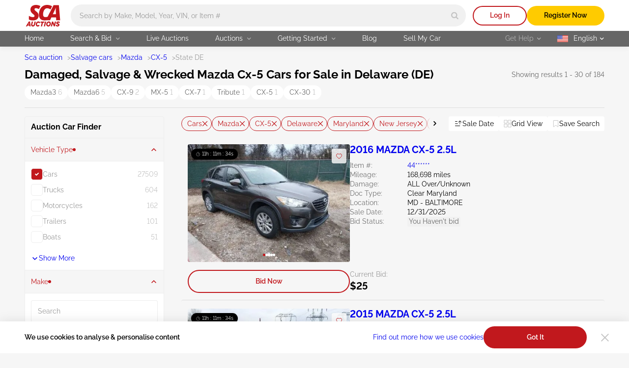

--- FILE ---
content_type: text/css
request_url: https://sca.auction/public/css/appSearch.css?1766534401
body_size: 7731
content:
.splide__container{box-sizing:border-box;position:relative}.splide__list{backface-visibility:hidden;display:-ms-flexbox;display:flex;height:100%;margin:0!important;padding:0!important}.splide.is-initialized:not(.is-active) .splide__list{display:block}.splide__pagination{-ms-flex-align:center;align-items:center;display:-ms-flexbox;display:flex;-ms-flex-wrap:wrap;flex-wrap:wrap;-ms-flex-pack:center;justify-content:center;margin:0;pointer-events:none}.splide__pagination li{display:inline-block;line-height:1;list-style-type:none;margin:0;pointer-events:auto}.splide:not(.is-overflow) .splide__pagination{display:none}.splide__progress__bar{width:0}.splide{position:relative;visibility:hidden}.splide.is-initialized,.splide.is-rendered{visibility:visible}.splide__slide{backface-visibility:hidden;box-sizing:border-box;-ms-flex-negative:0;flex-shrink:0;list-style-type:none!important;margin:0;position:relative}.splide__slide img{vertical-align:bottom}.splide__spinner{animation:splide-loading 1s linear infinite;border:2px solid #999;border-left-color:transparent;border-radius:50%;bottom:0;contain:strict;display:inline-block;height:20px;left:0;margin:auto;position:absolute;right:0;top:0;width:20px}.splide__sr{clip:rect(0 0 0 0);border:0;height:1px;margin:-1px;overflow:hidden;padding:0;position:absolute;width:1px}.splide__toggle.is-active .splide__toggle__play,.splide__toggle__pause{display:none}.splide__toggle.is-active .splide__toggle__pause{display:inline}.splide__track{overflow:hidden;position:relative;z-index:0}@keyframes splide-loading{0%{transform:rotate(0)}to{transform:rotate(1turn)}}.splide__track--draggable{-webkit-touch-callout:none;-webkit-user-select:none;-ms-user-select:none;user-select:none}.splide__track--fade>.splide__list>.splide__slide{margin:0!important;opacity:0;z-index:0}.splide__track--fade>.splide__list>.splide__slide.is-active{opacity:1;z-index:1}.splide--rtl{direction:rtl}.splide__track--ttb>.splide__list{display:block}.splide__arrow{-ms-flex-align:center;align-items:center;background:#ccc;border:0;border-radius:50%;cursor:pointer;display:-ms-flexbox;display:flex;height:2em;-ms-flex-pack:center;justify-content:center;opacity:.7;padding:0;position:absolute;top:50%;transform:translateY(-50%);width:2em;z-index:1}.splide__arrow svg{fill:#000;height:1.2em;width:1.2em}.splide__arrow:hover:not(:disabled){opacity:.9}.splide__arrow:disabled{opacity:.3}.splide__arrow:focus-visible{outline:3px solid #0bf;outline-offset:3px}.splide__arrow--prev{left:1em}.splide__arrow--prev svg{transform:scaleX(-1)}.splide__arrow--next{right:1em}.splide.is-focus-in .splide__arrow:focus{outline:3px solid #0bf;outline-offset:3px}.splide__pagination{bottom:.5em;left:0;padding:0 1em;position:absolute;right:0;z-index:1}.splide__pagination__page{background:#ccc;border:0;border-radius:50%;display:inline-block;height:8px;margin:3px;opacity:.7;padding:0;position:relative;transition:transform .2s linear;width:8px}.splide__pagination__page.is-active{background:#fff;transform:scale(1.4);z-index:1}.splide__pagination__page:hover{cursor:pointer;opacity:.9}.splide.is-focus-in .splide__pagination__page:focus,.splide__pagination__page:focus-visible{outline:3px solid #0bf;outline-offset:3px}.splide__progress__bar{background:#ccc;height:3px}.splide__slide{-webkit-tap-highlight-color:rgba(0,0,0,0)}.splide__slide:focus{outline:0}@supports(outline-offset:-3px){.splide__slide:focus-visible{outline:3px solid #0bf;outline-offset:-3px}}@media screen and (-ms-high-contrast:none){.splide__slide:focus-visible{border:3px solid #0bf}}@supports(outline-offset:-3px){.splide.is-focus-in .splide__slide:focus{outline:3px solid #0bf;outline-offset:-3px}}@media screen and (-ms-high-contrast:none){.splide.is-focus-in .splide__slide:focus{border:3px solid #0bf}.splide.is-focus-in .splide__track>.splide__list>.splide__slide:focus{border-color:#0bf}}.splide__toggle{cursor:pointer}.splide.is-focus-in .splide__toggle:focus,.splide__toggle:focus-visible{outline:3px solid #0bf;outline-offset:3px}.splide__track--nav>.splide__list>.splide__slide{border:3px solid transparent;cursor:pointer}.splide__track--nav>.splide__list>.splide__slide.is-active{border:3px solid #000}.splide__arrows--rtl .splide__arrow--prev{left:auto;right:1em}.splide__arrows--rtl .splide__arrow--prev svg{transform:scaleX(1)}.splide__arrows--rtl .splide__arrow--next{left:1em;right:auto}.splide__arrows--rtl .splide__arrow--next svg{transform:scaleX(-1)}.splide__arrows--ttb .splide__arrow{left:50%;transform:translate(-50%)}.splide__arrows--ttb .splide__arrow--prev{top:1em}.splide__arrows--ttb .splide__arrow--prev svg{transform:rotate(-90deg)}.splide__arrows--ttb .splide__arrow--next{bottom:1em;top:auto}.splide__arrows--ttb .splide__arrow--next svg{transform:rotate(90deg)}.splide__pagination--ttb{bottom:0;display:-ms-flexbox;display:flex;-ms-flex-direction:column;flex-direction:column;left:auto;padding:1em 0;right:.5em;top:0}.processing{position:fixed;top:50%;left:50%;transform:translate(-50%,-50%);z-index:2035;display:flex;flex-direction:column;align-items:center;justify-content:center;row-gap:5px;width:150px;height:150px;background-color:hsla(0,0%,96.5%,.85);border-radius:10px}.processing.hide{display:none}.processing-spinner{position:relative;width:50px;height:50px;border:3px solid rgba(0,0,0,.1);border-radius:50%}.processing-spinner:after{content:"";position:absolute;top:-3px;left:-3px;width:50px;height:50px;border-color:var(--brand-primary-color);border-left:3px solid transparent;border-bottom:3px solid var(--brand-primary-color);border-right:3px solid transparent;border-top:3px solid var(--brand-primary-color);border-radius:50%;animation:load-spinner 1.2s linear infinite}.processing-text{margin:0;font-size:var(--text-s);font-weight:600;color:var(--darker-grey)}.bid-status-v2{display:flex;align-items:center;font-size:var(--text-s)}.bid-status-v2--out{color:var(--brand-primary-color)}.bid-status-v2--win{color:var(--succes-color)}.bid-status-v2--notify{flex-direction:column-reverse;align-items:flex-end;row-gap:2px}.bid-status-v2--default{color:var(--darker-grey)}.bid-status-v2__flag{min-height:20px;padding:0 3px;border-radius:2px}.bid-status-v2--out .bid-status-v2__flag{background-color:rgba(194,0,5,.1)}.bid-status-v2--win .bid-status-v2__flag{background-color:rgba(48,184,37,.1)}.bid-status-v2--notify .bid-status-v2__flag{padding-left:10px;padding-right:10px;color:var(--dark-grey);background-color:var(--light-silver)}.bid-status-v2--default .bid-status-v2__flag{background-color:var(--light-silver)}.bid-status-v2__text{margin:0 0 0 4px}.bid-status-v2__price{font-weight:600}.custom-select{position:relative}.custom-select__dropdown{position:absolute;z-index:2020;visibility:hidden;opacity:0;background-color:var(--basic-white);border-radius:4px;box-shadow:0 4px 10px rgba(0,0,0,.05)}.custom-select__dropdown:before{content:"";position:absolute;top:-5px;left:50%;transform:translateX(-50%) rotate(45deg);z-index:-1;width:19px;height:19px;background-color:var(--basic-white);border-radius:2px}.custom-select--show .custom-select__dropdown{visibility:visible;opacity:1}.custom-select__title{padding-left:20px;padding-right:20px;font-size:var(--text-m);text-align:center}@media(min-width:1200px){.custom-select__title{display:none}}.custom-select__list{display:flex;flex-direction:column;margin:0;padding:0;list-style:none;white-space:nowrap}.custom-select__option{padding-left:20px;padding-right:20px;padding-bottom:14px;cursor:pointer}.custom-select__option:first-child{padding-top:4px}@media(min-width:1200px){.custom-select__option{padding-left:10px;padding-right:8px;padding-bottom:5px}.custom-select__option:first-child{padding-top:7px}.custom-select__option:last-child{padding-bottom:7px}}.carousel-v2{position:relative;overflow:hidden}.carousel-v2__items{display:flex;transition:transform .5s ease}.transition-none{transition:none}.carousel-v2__item{flex:0 0 100%;max-width:100%;position:relative}.carousel-v2__text{position:absolute;z-index:10;display:grid;place-items:center;min-height:33px;font-size:var(--text-s);font-weight:600;color:var(--basic-white);background-color:rgba(0,0,0,.3);box-shadow:0 5px 15px rgba(0,0,0,.1);border-radius:10px}@media(min-width:1200px){.carousel-v2__text--swipe{display:none}}.carousel-v2__control{position:absolute;top:50%;transform:translateY(-50%);background-color:rgba(0,0,0,.2);border-radius:10px;transition:background-color .3s ease}@media(hover:hover)and (pointer:fine){.carousel-v2__control:hover{background-color:rgba(0,0,0,.7)}}.carousel-v2__control:after{content:"";position:absolute;top:50%;left:50%;transform:translate(-50%,-50%);font:inherit;width:6px;height:11px;background-image:url(/img/svg/arrow-lot-slider.svg);background-repeat:no-repeat}.carousel-v2__control--prev:after{transform:translate(-50%,-50%) rotate(180deg)}.carousel-v2__control--prev{left:0}.carousel-v2__control--next{right:0}.carousel-v2__indicators{position:absolute;left:0;right:0;bottom:10px;display:flex;justify-content:center;align-items:center;column-gap:5px;height:10px;margin:0;padding:0;list-style:none}.carousel-v2__indicator{flex:0 1 auto;width:5px;height:5px;border-radius:50%;cursor:pointer}.faq{padding-top:14px;padding-bottom:14px}@media(min-width:1200px){.faq{padding-top:20px;padding-bottom:20px}}.faq__head{position:relative;display:flex;flex-direction:column;row-gap:1px;margin-bottom:21px;padding-left:70px}.faq__head:before{content:"";position:absolute;top:-3px;left:0;width:50px;height:50px;background-image:url(/img/svg/faq-icon.svg);background-repeat:no-repeat;background-size:cover}@media(min-width:1200px){.faq__head{flex-direction:row;align-items:flex-end;column-gap:16px;margin-bottom:16px;padding-left:0}.faq__head:before{content:none}}.faq__title{margin-bottom:0}.faq__list{display:grid;row-gap:10px;margin:0 0 11px;padding:0;list-style:none}@media(min-width:1200px){.faq__list{grid-template-columns:repeat(3,1fr);column-gap:33px;row-gap:20px;margin-bottom:18px}}.faq__item{padding:18px 18px 16px;background-color:var(--basic-white);border-radius:4px}.faq__item ul{display:flex;flex-direction:column;row-gap:5px;margin-top:10px;padding-left:19px}@media(hover:hover)and (pointer:fine){.faq__item:hover{background-color:var(--basic-white);box-shadow:0 5px 15px rgba(0,0,0,.1)}.faq__item:hover .faq__item-title{color:var(--brand-primary-color)}}@media(min-width:1200px){.faq__item{padding-right:29px;padding-bottom:21px;background-color:var(--dark-silver);transition:background-color .3s ease,box-shadow .3s ease}}.faq__item-title{max-width:400px;margin-bottom:11px;font-size:var(--text-m);font-weight:600;transition:color .3s ease}@media(min-width:768px){.faq__item-title{max-width:100%}}@media(min-width:1200px){.faq__item-title{margin-bottom:9px}}.faq__item-text{margin:0;font-size:var(--text-s);color:var(--darker-grey)}.faq__footer{display:flex;flex-direction:column;align-items:center;row-gap:4px}@media(min-width:1200px){.faq__footer{flex-direction:row;column-gap:15px}}.faq__footer-text{margin:0;font-size:var(--text-s);color:#222}.faq__more{display:flex;align-items:center;column-gap:6px}.faq__more svg{fill:var(--link-color)}.faq__more:visited svg{fill:var(--link-visited-color)}@media(hover:hover)and (pointer:fine){.faq__more:hover svg{fill:var(--link-color-hover)}.faq__more:hover:visited svg{fill:var(--link-visited-color-hover)}}.filter{position:fixed;left:0;bottom:0;transform:translateY(100%);z-index:2026;width:100%;height:72%;background-color:var(--main-bg-color);border-radius:20px 20px 0 0;box-shadow:0 -5px 15px rgba(0,0,0,.1);transition:transform .3s ease}.filter--show{transform:translateY(0)}.filter--load:before{content:"";position:absolute;top:0;left:0;z-index:10;width:100%;height:100%;background-color:hsla(0,0%,96.5%,.7)}@media(min-width:1200px){.filter{position:static;z-index:25;transform:translateY(0);height:auto;overflow-y:visible;background-color:transparent;border-radius:0;box-shadow:none}}.filter__wrap{height:100%}.filter__form{height:calc(100% - 142px);overflow-y:auto}.filter__form--chips{height:calc(100% - 185px)}@media(min-width:1200px){.filter__form-wrap{padding-top:12px;border:1px solid var(--dark-silver);border-radius:4px}}.filter__fieldset{margin:0;padding:0;border:none}.filter__form-top{padding-left:12px;padding-right:12px;padding-bottom:14px}.filter__title{font-size:var(--text-m)}@media(max-width:1199px){.filter__categories{overflow-y:auto}}.filter__category{border-top:1px solid var(--dark-silver)}.filter__category-toggle{display:flex;align-items:center;justify-content:space-between;column-gap:20px;width:100%;height:46px;padding-left:12px;padding-right:12px;font-size:var(--text-s);text-align:left;transition:color .3s ease}.filter__category-toggle:disabled{color:var(--dark-grey);cursor:auto}.filter__category-toggle svg{flex-shrink:0;fill:var(--basic-black);transition:fill .3s ease,transform .3s ease}.filter__category-toggle:disabled svg{display:none}.filter__category.active .filter__category-toggle,.filter__category.open .filter__category-toggle{color:var(--brand-primary-color)}.filter__category.active .filter__category-toggle svg,.filter__category.open .filter__category-toggle svg{transform:rotate(180deg);fill:var(--brand-primary-color)}.filter__category-toggle-text{display:flex;align-items:center;column-gap:8px}.filter__category-toggle-text.active:after{content:"";width:6px;height:6px;background-color:var(--brand-primary-color);border-radius:50%}.filter__category-content{overflow-y:auto;max-height:0;padding-left:12px;padding-right:12px;background-color:var(--basic-white);border-top:1px solid var(--dark-silver);scrollbar-width:thin;scrollbar-color:#d9d9d9 var(--basic-white);transition:max-height .4s ease-out}.filter__category-content::-webkit-scrollbar{width:4px}.filter__category-content::-webkit-scrollbar-track{background-color:var(--basic-white);border-radius:10px}.filter__category-content::-webkit-scrollbar-thumb{background-color:#d9d9d9;border-radius:10px}.filter__category.active .filter__category-content{max-height:300px}.filter__category.open .filter__category-content{max-height:300px;transition:none}.filter__category-options{margin:0;padding:14px 0;list-style:none}.filter__category-options li{display:flex;align-items:center;justify-content:space-between;column-gap:30px;margin-bottom:8px}.filter__category-options li:nth-child(n+6){display:none}.filter__category-options li:last-child{margin-bottom:0}.filter__category-options.show li:nth-child(n+6),.filter__category-options[data-filter=vehicle-make] li:nth-child(6){display:flex}.filter__category-options .filter__option-title{display:none;font-size:var(--text-s);color:var(--darker-grey)}.filter__category-options.show .filter__option-title{display:flex}.filter__option-counter{font-size:var(--text-s);color:var(--ligth-grey)}.filter__category .field__label--checkbox{column-gap:12px;color:var(--dark-grey)}.filter__category .field__label--checkbox:before{border-color:var(--dark-silver)}@media(hover:hover)and (pointer:fine){.filter__category .field__label--checkbox:hover{color:var(--basic-black)}.filter__category .field__label--checkbox:hover:before{border-color:var(--brand-primary-color)}}.filter__category .field__checkbox:checked+.field__label--checkbox{color:var(--basic-black)}.filter__category-more{display:flex;align-items:center;column-gap:8px;margin-bottom:14px}.filter__category-more svg{fill:var(--link-color);transition:transform .3s ease}.filter__category-more.hide,.filter__category-more.less .text-more,.filter__category-more .text-less{display:none}.filter__category-more.less .text-less{display:block}.filter__category-more.less svg{transform:rotate(180deg)}.filter__fields{display:flex;align-items:center;column-gap:1px;height:45px;margin-top:14px;margin-bottom:14px;border-radius:4px;border:1px solid var(--light-silver)}.filter__fields .filter__field{position:static;flex-basis:50%;margin-bottom:0}.filter__form-top .filter__field{margin-top:10px}@media(min-width:1200px){.filter__form-top .filter__field{margin-top:15px}}.filter__field-separator{width:1px;height:100%;background-color:var(--light-silver)}.filter__field .field__select{border:1px solid var(--light-silver)}.filter__field .field__select:hover{box-shadow:inset 0 0 0 1px var(--ligth-grey)}.filter__fields .field__select{min-height:43px;box-shadow:none;border:none}.filter__input{height:45px;padding-top:9px;padding-bottom:10px;padding-right:14px;font-size:var(--text-s);box-shadow:inset 0 0 0 1px var(--dark-silver)}.filter__input:hover{box-shadow:inset 0 0 0 1px var(--dark-grey)}.filter__category .filter__input{margin-top:14px}.filter__fields .filter__input{height:43px;margin-top:0;padding-top:9px;padding-right:14px;font-size:var(--text-s);box-shadow:none}.filter__field .filter__date-field{height:43px;padding:9px 30px 10px 7px;font-size:var(--text-s);background-image:url(/img/svg/calendar-icon.svg);background-repeat:no-repeat;background-position:right 8px center}.filter__field .datepicker-cell.range-end:not(.selected),.filter__field .datepicker-cell.range-start:not(.selected),.filter__field .datepicker-cell.selected{background-color:var(--brand-primary-color)}.filter__field .datepicker-cell.range{background-color:rgba(194,0,5,.1)}.filter__bottom{padding:13px 20px 20px;background-color:var(--basic-white);box-shadow:0 -5px 15px rgba(0,0,0,.1)}@media(min-width:1200px){.filter__bottom{position:sticky;bottom:0;z-index:30;max-width:270px;margin:0 auto;padding:10px 0;background-color:transparent;box-shadow:none}}.filter__submit-btn{width:100%}@media(hover:hover)and (pointer:fine){.filter__submit-btn:hover{color:var(--basic-black);background-color:var(--second-yellow)}}@media(min-width:1200px){.filter__submit-btn{color:var(--basic-black);background-color:var(--brand-second-color)}}.filter__options{display:flex;align-items:center;flex-wrap:wrap;column-gap:13px;row-gap:5px;margin-bottom:13px}@media(min-width:1200px){.filter__options{display:none}}.filter .options__filter-reset{margin-bottom:13px}@media(min-width:1200px){.filter .options__filter-reset{display:none}}.filter__swipe-handle{height:30px;background-color:var(--main-bg-color);border-radius:20px 20px 0 0}@media(min-width:1200px){.filter__swipe-handle{display:none}}.filter-location-type,.filter__distance{margin-top:14px}.filter__distance{margin-bottom:14px}.filter-location [data-location]{display:none}.filter-location [data-location=location]{display:block}.filter__range{height:10px;margin-top:19px;margin-bottom:19px;padding:0 10px;background-color:var(--dark-silver);border:none;border-radius:100px}.filter__range .noUi-connect{background-color:var(--brand-primary-color)}.filter__range .noUi-handle{right:-10px;width:20px;height:20px;background-color:var(--basic-white);border:6px solid var(--brand-primary-color);border-radius:50%;box-shadow:none}.filter__range .noUi-handle:after,.filter__range .noUi-handle:before{content:none}.options{display:flex;align-items:center;column-gap:12px;row-gap:5px;overflow-x:auto;margin:0;padding:0;list-style:none}.options__item{flex-shrink:0}.options__item--pill{padding:4px 7px}.options__del-btn,.options__item--pill{display:flex;align-items:center;height:30px;font-size:var(--text-s);color:var(--brand-primary-color);border:1px solid var(--brand-primary-color);border-radius:100px}.options__del-btn{column-gap:8px;padding:4px 7px 4px 11px;transition:color .3s ease,background-color .3s ease}.options__del-btn svg{fill:var(--brand-primary-color);transition:fill .3s ease}@media(hover:hover)and (pointer:fine){.options__del-btn:hover{color:var(--basic-white);background-color:var(--brand-primary-color)}.options__del-btn:hover svg{fill:var(--basic-white)}}.options__filter-reset{font-size:var(--text-s);color:var(--dark-grey);transition:color .3s ease}@media(hover:hover)and (pointer:fine){.options__filter-reset:hover{color:var(--brand-primary-color)}}.save-search__title{margin-bottom:12px;padding-left:20px;padding-right:20px;font-size:var(--text-m)}@media(min-width:1200px){.save-search__title{margin-bottom:14px}}.save-search .options{flex-wrap:wrap;margin-bottom:14px;padding-left:20px;padding-right:20px}.save-search__close-btn{position:absolute;top:11px;right:6px;display:none;width:24px;height:24px;background-image:url(/img/svg/close-grey-icon.svg);background-repeat:no-repeat;background-position:50%}@media(min-width:1200px){.save-search__close-btn{display:block}}.save-search__fields{display:flex;align-items:center;column-gap:35px}.save-search__field{padding-left:20px;padding-right:20px}.save-search__field .field__input{padding-top:9px;padding-bottom:10px;font-size:var(--text-s);border:1px solid var(--dark-silver)}.save-search__inner-label{position:absolute;top:6px;left:36px;font-size:var(--text-xs);color:var(--darker-grey)}.save-search .field__label--radio{column-gap:10px;color:var(--basic-black)}.save-search .field__label--radio:before{width:20px;height:20px;background-color:var(--light-silver);border:none;transition:background-color .3s ease}.save-search .field__label--radio:after{width:12px;height:12px}.save-search .field__radio:checked+.field__label--radio:before{background-color:rgba(193,24,29,.1)}.save-search__field .select__standart{padding-top:18px;padding-bottom:4px;border:1px solid var(--dark-silver)}.save-search__fieldset{margin:18px 0 12px;padding:0 20px;border:none}@media(min-width:1200px){.save-search__fieldset{margin:22px 0 12px}}.save-search__legend{margin-bottom:6px;padding:0;font-size:var(--text-s);font-weight:600}@media(min-width:1200px){.save-search__legend{margin-bottom:9px}}.save-search__form-bottom{margin-top:22px;padding:22px 20px 20px;background-color:var(--basic-white);box-shadow:0 -5px 15px rgba(0,0,0,.1)}@media(min-width:1200px){.save-search__form-bottom{margin-top:13px;padding:0 20px 14px;box-shadow:none}}.save-search__form-btn{width:100%}.save-search__alert{justify-content:center;width:calc(100% - 40px);margin:0 auto 14px;padding:9px 15px}.save-search__alert .alert-v2__msg-text{margin:0;padding:0;font-size:var(--text-xs);color:var(--basic-black);text-align:center}.panel-control{position:relative;display:flex;align-items:center;justify-content:center;column-gap:8px;width:auto;min-width:30px;height:30px;padding:5px 10px;font-size:var(--text-s);white-space:nowrap;background-color:var(--basic-white);border-radius:4px}.panel-control span{display:none}.panel-control svg{flex-shrink:0;transform:rotate(0);fill:var(--basic-black);transition:fill .3s ease,stroke .3s ease,transform .3s ease}@media(hover:hover)and (pointer:fine){.panel-control:hover svg{fill:var(--brand-primary-color)}}.panel-control--view{display:none}.panel-control--view svg{fill:var(--ligth-grey)}.panel-control--save svg{fill:none;stroke:var(--basic-black)}@media(hover:hover)and (pointer:fine){.panel-control--save:hover svg{fill:none;stroke:var(--brand-second-color)}}.panel-control--saved svg{fill:var(--brand-second-color);stroke:var(--brand-second-color)}@media(hover:hover)and (pointer:fine){.panel-control--saved:hover svg{fill:var(--brand-second-color)}}@media(hover:hover)and (pointer:fine){.panel-control--grid:hover svg{fill:none;stroke:var(--brand-primary-color)}}@media(min-width:1200px){.panel-control--view{display:flex}.panel-control--save svg{fill:none;stroke:var(--ligth-grey)}.panel-control--saved svg{fill:var(--brand-second-color)}.panel-control--grid svg{fill:none;stroke:var(--ligth-grey)}.panel-control span{display:block}}.sort-select .custom-select__dropdown:before{content:none}@media(min-width:1200px){.sort-select .custom-select__dropdown{top:40px;right:auto;left:50%;transform:translateX(-50%)}.sort-select .custom-select__dropdown:before{content:""}}.sort-select .custom-select__list{min-width:124px;font-size:var(--text-s)}.sort-select .custom-select__option{display:flex;align-items:center;column-gap:8px;color:var(--darker-grey);transition:color .3s ease}.sort-select .custom-select__option--selected{color:var(--basic-black)}.sort-select .custom-select__option--selected svg{fill:var(--basic-black)}.sort-select .custom-select__option svg{fill:var(--darker-grey);transition:fill .3s ease}.sort-select .custom-select__option[data-sort-type=descending] svg{transform:rotate(180deg)}@media(hover:hover)and (pointer:fine){.sort-select .custom-select__option:hover{color:var(--brand-primary-color)}.sort-select .custom-select__option:hover svg{fill:var(--brand-primary-color)}}.result-lots{display:flex;flex-direction:column;row-gap:40px;margin:0;padding:0;list-style:none}@media(min-width:760px){.result-lots{display:grid;grid-template-columns:repeat(auto-fit,minmax(330px,1fr));gap:20px}}@media(min-width:1200px){.result-lots{grid-template-columns:minmax(805px,1fr);gap:0}.result-lots--grid{grid-template-columns:repeat(auto-fit,minmax(326px,1fr));column-gap:33px;row-gap:26px;padding-top:13px;padding-bottom:24px;border-bottom:1px solid rgba(0,0,0,.07)}}.result-lots__item{position:relative;padding-bottom:12px;border-radius:4px;background-color:var(--basic-white);box-shadow:0 5px 15px rgba(0,0,0,.1)}.result-lots__item:after{content:"";position:absolute;bottom:-20px;left:0;width:calc(100% + 40px);height:1px;margin-left:-20px;background-color:rgba(0,0,0,.1)}.result-lots__item:last-child:after{content:none}@media(min-width:760px){.result-lots__item{max-width:504px}.result-lots__item:after{content:none}}@media(min-width:1200px){.result-lots__item{max-width:100%;padding:17px 12px 14px 13px;background-color:transparent;border-top:1px solid rgba(0,0,0,.1);box-shadow:none;transition:background-color .3s ease,box-shadow .3s ease,border-top-color .3s ease}.result-lots__item:first-child{border-top:none}.result-lots__item:last-child{border-bottom:1px solid rgba(0,0,0,.07);border-radius:4px 4px 0 0}}@media(hover:hover)and (pointer:fine){.result-lots__item:hover{background-color:var(--basic-white);box-shadow:0 5px 15px rgba(0,0,0,.1)}.result-lots__item:hover,.result-lots__item:hover+.result-lots__item{border-top-color:transparent}.result-lots__item:hover:last-child{border-radius:4px}.result-lots__item:hover .panel-info-v2--accent{background-color:#f6f6f6}.result-lots__item:hover .panel-info-v2--sold{background-color:rgba(194,0,5,.05)}.result-lots__item:hover .qty,.result-lots__item:hover .qty__input{background-color:var(--basic-white)}.result-lots__item:hover .result-lots__link-title{text-decoration-color:var(--link-color)}.result-lots__item:hover .result-lots__link-title:visited{text-decoration-color:var(--link-visited-color)}}.result-lots__item.live-wiget{padding-bottom:0;box-shadow:none}@media(hover:hover)and (pointer:fine){.result-lots__item.live-wiget:hover{background-color:transparent;box-shadow:none}}@media(min-width:1200px){.result-lots__item.live-wiget--line{padding:9px 0 7px;border-top:none}}@media(min-width:1200px){.result-lots__item.live-wiget+.result-lots__item{border-top:none}}@media(min-width:1200px){.result-lots--grid .result-lots__item{max-width:505px;padding:0 0 17px;border-top:none;box-shadow:inset 0 0 0 2px var(--dark-silver)}.result-lots--grid .result-lots__item:last-child{border-bottom:none;border-radius:4px}}@media(min-width:1200px)and (hover:hover)and (pointer:fine){.result-lots--grid .result-lots__item:hover{box-shadow:0 5px 15px rgba(0,0,0,.1)}}@media(min-width:1200px){.result-lots--grid .result-lots__item.live-wiget{padding:0;box-shadow:none}}.result-lots__wrap{display:flex;flex-direction:column;height:100%}.result-lots__top{flex-grow:1;margin-bottom:16px}@media(min-width:1200px){.result-lots__top{display:flex;align-items:flex-start;column-gap:18px}}@media(min-width:1200px){.result-lots--grid .result-lots__top{flex-direction:column;align-items:normal;margin-bottom:10px}}@media(min-width:1200px){.result-lots__column{display:flex;flex-direction:column;row-gap:18px}}@media(min-width:1200px){.result-lots--grid .result-lots__column{display:block}}.result-lots__carousel .btn-v2--fav{position:absolute;top:9px;right:7px;z-index:10}@media(min-width:1200px){.result-lots__carousel{flex-shrink:0;width:330px;margin:0}}@media(min-width:1200px){.result-lots--grid .result-lots__carousel{width:auto}}.result-lots__status{bottom:11px;left:17px;z-index:10}@media(min-width:1200px){.result-lots__status{bottom:auto;top:9px;left:7px}}.result-lots__prompt{top:50%;left:50%;transform:translate(-50%,-50%);min-width:237px;margin:0}.result-lots__img{width:100%;height:100%;min-height:249px;object-fit:cover;border-radius:4px 4px 0 0}@media(min-width:1200px){.result-lots__img{min-height:auto;height:240px;border-radius:4px}}@media(min-width:1200px){.result-lots--grid .result-lots__img{min-height:249px;height:auto;border-radius:4px 4px 0 0}}.result-lots__carousel .carousel-v2__control{width:35px;height:35px;opacity:0;transition:opacity .3s ease,background-color .3s ease}@media(hover:hover)and (pointer:fine){.result-lots__carousel:hover .carousel-v2__control{opacity:1}}.result-lots__carousel .carousel-v2__control--prev{left:18px}.result-lots__carousel .carousel-v2__control--next{right:18px}.result-lots__carousel .carousel-v2__indicators{bottom:15px}@media(min-width:1200px){.result-lots__carousel .carousel-v2__indicators{bottom:10px}}@media(min-width:1200px){.result-lots--grid .result-lots__carousel .carousel-v2__indicators{bottom:20px}}.result-lots__carousel .carousel-v2__indicator{background-color:var(--basic-white)}.result-lots__carousel .carousel-v2__indicator--active{background-color:var(--brand-primary-color)}.result-lots__main-info{margin-top:16px;padding-left:17px;padding-right:14px}@media(min-width:1200px){.result-lots__main-info{flex-grow:1;margin-top:0;padding:0}}@media(min-width:1200px){.result-lots--grid .result-lots__main-info{margin-top:12px;padding-left:17px;padding-right:17px}}.result-lots__head{display:flex;justify-content:space-between;align-items:center;column-gap:10px;margin-bottom:15px}@media(min-width:1200px){.result-lots__head{margin-bottom:12px}}.result-lots__notify{display:flex;column-gap:12px}.result-lots__notify .btn-v2--fav-text{display:none}@media(min-width:1200px){.result-lots__notify .btn-v2--fav-text{display:flex;height:30px}}@media(min-width:1200px){.result-lots--grid .result-lots__notify .btn-v2--fav-text{display:none}}.result-lots__link-title{text-decoration:underline;text-decoration-color:transparent;transition:text-decoration-color .3s ease}.result-lots__link-title:active{color:var(--link-color)}.result-lots__title{display:-webkit-box;-webkit-box-orient:vertical;-webkit-line-clamp:1;overflow:hidden;font-size:var(--title-xs);text-overflow:ellipsis}.result-lots__data-lists{display:flex;align-items:flex-start;column-gap:65px}.result-lots__data-list{flex-grow:1;display:flex;flex-direction:column;row-gap:5px;margin:0}.result-lots__data-list--extra{display:none}@media(min-width:1440px){.result-lots__data-list{flex-basis:50%}.result-lots__data-list--extra{display:flex}}@media(min-width:1440px){.result-lots--grid .result-lots__data-list--extra{display:none}}.result-lots__data-item{display:grid;grid-template-columns:minmax(109px,20%) 50%;column-gap:8px;font-size:var(--text-s)}.result-lots__data-term{color:#707070}.result-lots__data-desc{display:flex;align-items:center;min-width:171px;margin-left:0;text-align:left}.result-lots__data-desc .copy-btn{margin-right:4px}.result-lots__data-desc .bid-status-v2__flag{flex-shrink:0}.result-lots__bottom{display:flex;flex-direction:column;row-gap:16px;padding-left:17px;padding-right:17px}@media(min-width:1200px){.result-lots__bottom{flex-direction:row;column-gap:18px;padding:0}}@media(min-width:1200px){.result-lots--grid .result-lots__bottom{flex-direction:column;row-gap:16px;padding-left:17px;padding-right:17px}}.result-lots__prices{display:flex;align-items:center;column-gap:25px}@media(min-width:1200px){.result-lots__prices{order:1}}@media(min-width:1200px){.result-lots--grid .result-lots__prices{order:0}}.result-lots__price{position:relative;display:flex;flex-direction:column;row-gap:1px;margin:0;font-size:var(--text-s);color:var(--dark-grey)}.result-lots__price:after{content:"";position:absolute;top:50%;right:-13px;transform:translateY(-50%);width:1px;height:42px;background-color:rgba(0,0,0,.07)}.result-lots__price:last-child:after{content:none}.result-lots__price-value{font-size:var(--text-xl);font-weight:700;color:var(--basic-black)}.result-lots__view{display:flex;align-items:center;justify-content:center}@media(hover:hover)and (pointer:fine){.result-lots__view.btn-v2--brand:hover{color:var(--basic-white);background-color:var(--brand-primary-color)}}@media(min-width:1200px){.result-lots__view{flex-grow:1;max-width:330px}.result-lots__view.btn-v2--brand{color:var(--brand-primary-color);background-color:transparent;box-shadow:inset 0 0 0 2px var(--brand-primary-color);transition:color .3s ease,background-color .3s ease}}@media(min-width:1200px){.result-lots--grid .result-lots__view{max-width:100%}}.result-lots__top .result-lots__view{display:none}@media(min-width:1200px){.result-lots__top .result-lots__view{display:block}}.result-lots--grid .result-lots__top .result-lots__view{display:none}.result-lots__bid{display:flex;flex-direction:column;row-gap:10px;margin-top:24px}.result-lots__bid--download{width:100%;padding:0 17px 14px}@media(min-width:1200px){.result-lots__bid{margin-top:0}.result-lots__bid--download{max-width:362px;padding-right:0;padding-bottom:0}}@media(min-width:1200px){.result-lots--grid .result-lots__bid{margin-top:20px;padding-left:2px;padding-right:2px}.result-lots--grid .result-lots__bid--download{max-width:100%;padding-left:17px;padding-right:17px}}.result-lots__bid .panel-info-v2--accent{margin-right:0;margin-left:0;background-color:#f6f6f6}@media(min-width:1200px){.result-lots__bid .panel-info-v2--accent{background-color:var(--basic-white)}}.result-lots__bid .panel-info-v2--live{background-color:#e2f0e1}.result-lots__bid .panel-info-v2--sold{background-color:rgba(194,0,5,.05)}@media(min-width:1200px){.result-lots__bid .panel-info-v2--sold{min-width:362px}}@media(min-width:1200px){.result-lots--grid .panel-info-v2--accent{border-radius:0}}@media(min-width:1200px){.result-lots--grid .panel-info-v2--sold{min-width:0}}.result-lots__bid .qty,.result-lots__bid .qty__input{background-color:var(--basic-white)}@media(min-width:1200px){.result-lots__bid .qty,.result-lots__bid .qty__input{background-color:var(--light-silver)}}.result-lots__bid .notice{padding-left:17px;padding-right:17px;padding-bottom:14px}@media(min-width:1200px){.result-lots__bid .notice{max-width:335px;padding-left:0;padding-right:0;padding-bottom:0}}.result-lots--grid .notice{max-width:none;padding-left:17px;padding-right:17px}.result-lots__bid .notice__item-wrap:first-child .notice__item{background-color:var(--basic-white)}.pagination-v2{display:flex;align-items:center;justify-content:center;column-gap:3px;margin:0;padding:8px 0 7px;list-style:none}@media(min-width:1200px){.pagination-v2{column-gap:14px}}.pagination-v2__text{display:grid;place-items:center;min-width:30px;min-height:30px;padding-left:9px;padding-right:9px;font-size:var(--text-s);font-weight:600;color:#707070;border-radius:100px;transition:color .3s ease,box-shadow .3s ease}.pagination-v2__text--active{color:var(--basic-black);background-color:var(--dark-silver)}@media(hover:hover)and (pointer:fine){.pagination-v2__text:hover:not(.pagination-v2__text--active):not(span.pagination-v2__text){color:var(--darker-grey);box-shadow:inset 0 0 0 2px var(--dark-silver)}.pagination-v2__text:hover svg:not(span.pagination-v2__text svg){fill:var(--darker-grey)}}.pagination-v2__text--next svg,.pagination-v2__text--prev svg{fill:var(--dark-grey);transition:fill .3s ease}.pagination-v2__text--prev svg{transform:rotate(90deg)}.pagination-v2__text--next svg{transform:rotate(-90deg)}span.pagination-v2__text--prev svg{fill:var(--ligth-grey)}.pop-search{padding-top:14px;padding-bottom:14px}.pop-search--lot{padding-bottom:28px}@media(min-width:1200px){.pop-search{padding-top:20px;padding-bottom:20px}.pop-search--lot{padding-bottom:40px}}.pop-search__categories{display:grid;row-gap:10px}@media(min-width:1200px){.pop-search__categories{row-gap:20px}}.pop-search__list{display:grid;grid-template-columns:repeat(2,1fr);row-gap:8px;column-gap:7px;margin:0;padding:10px 0 6px;list-style:none}@media(min-width:768px){.pop-search__list{grid-template-columns:repeat(3,1fr)}}@media(min-width:1200px){.pop-search__list{grid-template-columns:repeat(5,1fr);column-gap:42px;padding:12px 0 4px}}.pop-search__item{display:flex;align-items:center;-moz-column-gap:4px;column-gap:4px}.pop-search__link,.pop-search__qt{font-size:var(--text-s)}.pop-search__qt{color:var(--darker-grey)}.search-v2{position:relative;padding-top:16px}@media(min-width:1200px){.search-v2{padding-top:13px}}.search-v2__head .page-nav{margin-bottom:10px}@media(min-width:1200px){.search-v2__head .page-nav{margin-bottom:12px}}.search-v2__head-middle{display:flex;flex-direction:column}@media(min-width:1200px){.search-v2__head-middle{flex-direction:row;justify-content:space-between;align-items:center;margin-bottom:9px}}.search-v2__title{font-size:var(--title-xs)}@media(min-width:1200px){.search-v2__title{font-size:var(--title-s)}}.search-v2__result-text{margin:0;font-size:var(--text-s);color:var(--darker-grey)}.search-v2__head-bottom{display:none}@media(min-width:1200px){.search-v2__head-bottom{display:flex;flex-wrap:wrap;align-items:center;column-gap:10px;padding-bottom:16px;border-bottom:1px solid rgba(0,0,0,.1)}}.search-v2__filter-btn{position:relative;justify-self:start;display:flex;align-items:center;column-gap:11px;height:30px;padding:5px 20px 5px 28px;font-size:var(--text-s);background-color:rgba(194,0,5,.1);border-radius:100px}.search-v2__filter-btn:before{content:"";position:absolute;left:9px;top:7px;width:14px;height:14px;background-image:url(/img/svg/filter-icon.svg);background-repeat:no-repeat}.search-v2__filter-btn:after{content:"";position:absolute;right:7px;top:12px;width:8px;height:5px;background-image:url(/img/svg/arrow-red-filter-btn-icon.svg);background-repeat:no-repeat}@media(min-width:1200px){.search-v2__filter-btn{display:none}}.search-v2__filter-count{color:var(--brand-primary-color)}@media(min-width:1200px){.search-v2__content{display:grid;grid-template-columns:284px 1fr;column-gap:35px;align-items:start}}@media(min-width:1200px){.search-v2 .filter{position:sticky;bottom:0;align-self:end;padding-top:17px}}.search-v2__result-top{position:sticky;top:96px;z-index:2020;display:grid;grid-template-columns:repeat(2,1fr);align-items:center;row-gap:10px;margin-bottom:10px;margin-left:-20px;margin-right:-20px;padding-top:9px;padding-bottom:10px;padding-left:var(--content-padding-mobile);padding-right:var(--content-padding-mobile);background-color:var(--main-bg-color);border-bottom:1px solid rgba(0,0,0,.1);transition:top .3s ease}.search-v2__result-top--offset{top:49px}.search-v2__result-top--index{z-index:2035}@media(min-width:768px){.search-v2__result-top{top:54px;margin-left:-35px;margin-right:-35px;padding-left:var(--content-padding-tablet);padding-right:var(--content-padding-tablet)}}@media(min-width:1200px){.search-v2__result-top{top:96px;display:grid;grid-template-columns:minmax(380px,100%) 1fr;margin-bottom:0;margin-left:0;margin-right:0;padding-top:17px;padding-left:0;padding-right:0;border-bottom:none}}.search-v2__result-top .search-v2__tags{grid-row:2/3;grid-column:1/3}@media(min-width:1200px){.search-v2__result-top .search-v2__tags{display:none}}.search-v2__filter-options{display:none}@media(min-width:1200px){.search-v2__filter-options{position:relative;display:block}}.search-v2__filter-options-list{overflow:visible}.search-v2__options-btn{position:absolute;top:50%;transform:translateY(-50%);justify-content:flex-start;width:30px;height:calc(100% + 1px);background-color:transparent;background-image:linear-gradient(90deg,var(--main-bg-color) 40%,transparent);border-radius:0;opacity:1}.search-v2__options-btn:before{content:"";width:6px;height:10px;background-image:url(/img/svg/arrow-left-black-icon.svg);background-repeat:no-repeat;background-size:cover}.search-v2__options-btn:hover:not(:disabled){opacity:1}.search-v2__options-btn:disabled{opacity:0}.search-v2__options-btn.splide__arrow--prev{left:0}.search-v2__options-btn.splide__arrow--next{right:0;transform:translateY(-50%) rotate(180deg)}.search-v2__panel-controls{justify-self:end;display:flex;align-items:center;column-gap:7px;margin:0;padding:0;list-style:none}@media(min-width:1200px){.search-v2__panel-controls{column-gap:12px;margin-left:25px}}.search-v2__pagination{margin-top:25px;padding-bottom:26px}@media(min-width:1200px){.search-v2__pagination{margin-top:32px;padding-bottom:33px;border-bottom:1px solid rgba(0,0,0,.07)}}@media(min-width:1200px){.search-v2__popup{position:absolute;top:30px;left:auto;bottom:auto;right:0}}@media(min-width:1200px){.search-v2__popup__wrap{min-width:292px;padding-top:14px;transform:translateY(0);border-radius:4px;box-shadow:0 -5px 15px rgba(0,0,0,.1)}}.search-v2__not-found{padding-top:12px}.search-v2__not-found-msg{margin-bottom:4px;padding-bottom:24px;border-bottom:1px solid rgba(0,0,0,.07)}.search-v2__not-found-title{margin-bottom:14px;font-size:var(--text-m);font-weight:600;color:var(--darker-grey)}.search-v2__not-found-text{margin:0;font-size:var(--text-s);color:var(--darker-grey)}.search-v2__not-found-list{margin:0;padding:0;list-style:none}.search-v2__not-found .container-v2{padding:0}.search-v2__not-found .lots__list{display:flex;row-gap:16px}@media(min-width:1200px){.search-v2__not-found .lots__list{display:grid;grid-template-columns:repeat(3,1fr);padding:0;margin:0}}@media(min-width:1440px){.search-v2__not-found .lots__list{grid-template-columns:repeat(4,1fr)}}.search-v2__not-found .lot-card__img-wrap{width:292px}@media(min-width:1200px){.search-v2__not-found .lot-card__img-wrap{width:100%}}@media(min-width:1200px){.search-v2__not-found .pop-search__list{grid-template-columns:repeat(4,1fr)}}@media(min-width:1200px){.search-v2__tags{flex-wrap:nowrap;overflow-x:auto}}.search-v2__features{margin-top:12px;margin-bottom:3px}@media(min-width:1200px){.search-v2__features{margin-top:14px;margin-bottom:14px}}@media(min-width:1200px){.search-v2__features tbody{grid-template-columns:repeat(3,1fr)}.search-v2__features tr:nth-child(2n) td:last-child{border-right:1px solid rgba(194,0,5,.1)}.search-v2__features tr:nth-child(3n) td:last-child{border-right:none}.search-v2__features tr:nth-child(3n) td{border-bottom:1px solid rgba(194,0,5,.1)}.search-v2__features tr:nth-child(n+4) td{border-bottom:none}}.search-v2__alert{margin-top:16px;margin-bottom:16px}@media(min-width:1200px){.search-v2__alert{margin-top:20px;margin-bottom:20px}}.search-v2__alert .alert-v2{max-width:none}.lots{padding-top:14px;padding-bottom:14px}@media(min-width:1200px){.lots{padding-top:20px;padding-bottom:20px}}.lots__title{margin-bottom:15px}@media(min-width:1200px){.lots__title{margin-bottom:17px}}.lots__list{display:grid;grid-template-columns:repeat(5,1fr);column-gap:14px;overflow-x:auto;margin:0 -20px;padding:0;padding-left:var(--content-padding-mobile);list-style:none}@media(min-width:768px){.lots__list{margin-right:-35px;margin-left:-35px;padding-left:var(--content-padding-tablet)}}@media(min-width:1200px){.lots__list{margin-right:-50px;margin-left:-50px;padding-left:var(--content-padding-desctop)}}@media(min-width:1440px){.lots__list{margin-right:0;margin-left:0;padding-left:0}}.lots__tabs{position:relative}@media(min-width:1440px){.lots__tabs-head{display:flex;align-items:center;column-gap:20px;margin-bottom:16px}}.lots__tabs-list{display:flex;column-gap:12px;margin:0 0 10px;padding:0;list-style:none}@media(min-width:1200px){.lots__tabs-list{column-gap:19px;margin-bottom:0}}.lots__tabs-list .tabs-btn{font-size:var(--text-l);font-weight:700;color:var(--ligth-grey);transition:color .3s ease}@media(hover:hover)and (pointer:fine){.lots__tabs-list .tabs-btn:hover{color:var(--dark-grey)}}.lots__tabs-list .tabs-btn--active{color:var(--basic-black)}@media(min-width:1200px){.lots__tabs-list .tabs-btn{font-size:var(--title-s)}}.lots__tags{margin-bottom:15px}@media(min-width:1440px){.lots__tags{margin-bottom:0}}.lot-card,.lot-card__link{position:relative}.lot-card__link{display:block}@media(hover:hover)and (pointer:fine){.lot-card__link:hover .lot-card__info{background-color:var(--basic-white);box-shadow:0 5px 15px rgba(0,0,0,.1)}.lot-card__link:hover .lot-card__name{color:var(--link-color-hover);text-decoration-color:var(--link-color-hover)}}.lot-card__link:active .lot-card__name{color:var(--link-color)}.lot-card__link:visited:active .lot-card__name{color:var(--link-visited-color)}.lot-card__img-wrap{width:292px;height:194px;background-color:var(--dark-silver);border-radius:4px 4px 0 0}@media(min-width:1440px){.lot-card__img-wrap{width:100%}}.lot-card__img{width:100%;height:100%;object-fit:cover;border-radius:4px 4px 0 0}.lot-card__bid{left:4px;top:167px}.lot-card__info{padding:9px 12px 10px;background-color:var(--basic-white);border-radius:0 0 4px 4px;box-shadow:0 5px 15px rgba(0,0,0,.1);transition:background-color .3s ease,box-shadow .3s ease}@media(min-width:1200px){.lot-card__info{background-color:transparent;box-shadow:inset 0 0 0 1px rgba(0,0,0,.07)}}.lot-card__name{display:-webkit-box;-webkit-box-orient:vertical;-webkit-line-clamp:1;overflow:hidden;margin:0 0 5px;font-size:var(--text-s);font-weight:600;text-decoration:underline;text-decoration-color:transparent;text-transform:uppercase;text-overflow:ellipsis;text-align:left;transition:text-decoration-color .3s ease}.lot-card__info-bottom{display:flex;align-items:center;margin-bottom:12px}.lot-card__prices{display:flex;align-items:center;column-gap:24px}.lot-card__price{position:relative;display:flex;flex-direction:column;margin:0;font-size:12px;color:var(--dark-grey)}.lot-card__price:after{content:"";position:absolute;right:-12px;top:0;width:1px;height:100%;background-color:rgba(0,0,0,.07)}.lot-card__price:last-child:after{content:none}.lot-card__price-value{font-size:var(--text-s);font-weight:600;color:var(--basic-black)}.lot-card__note{margin:0 11px 0 0;font-size:var(--text-s);color:var(--darker-grey)}.lot-card__status{padding:4px 8px 3px;font-size:var(--text-xs);border:.5px solid;border-radius:2px}.lot-card__status--reserve{color:var(--succes-color);border-color:var(--succes-color)}.lot-card__status--hot{color:var(--brand-primary-color);border-color:var(--brand-primary-color)}.js-modal-popup{position:relative}.js-modal-popup__overlay{z-index:15;visibility:hidden;opacity:0;transition:transform .2s ease-in-out,opacity .2s ease-in-out,visibility .2s ease-in-out}@media(max-width:1199px){.js-modal-popup__overlay{position:fixed;top:0;left:0;bottom:0;right:0;z-index:2030;display:flex;align-items:flex-end;background-color:rgba(0,0,0,.8)}}.js-modal-popup--active .js-modal-popup__overlay{visibility:visible;opacity:1}.js-modal-popup__content{background-color:var(--basic-white)}@media(max-width:1199px){.js-modal-popup__content{position:relative;width:100%;padding-top:28px;transform:translateY(100%);border-radius:20px 20px 0 0;box-shadow:0 4px 10px rgba(0,0,0,.15);transition:transform .3s ease}}.js-modal-popup--active .js-modal-popup__content{transform:translateY(0)}

--- FILE ---
content_type: image/svg+xml
request_url: https://sca.auction/img/svg/es-flag-icon.svg
body_size: -200
content:
<svg xmlns="http://www.w3.org/2000/svg" width="24" height="24" fill="none"><path fill="#DD2C00" d="M1 4.5h22v15H1v-15Z"/><path fill="#FFC107" d="M1 8.5h22v7H1v-7Z"/></svg>

--- FILE ---
content_type: image/svg+xml
request_url: https://sca.auction/img/svg/ru-flag-icon.svg
body_size: -220
content:
<svg width="24" height="24" viewBox="0 0 24 24" fill="none" xmlns="http://www.w3.org/2000/svg">
<path d="M1 14.5H23V19.5H1V14.5Z" fill="#FF3D00"/>
<path d="M1 9.5H23V14.5H1V9.5Z" fill="#3F51B5"/>
<path d="M1 4.5H23V9.5H1V4.5Z" fill="#E0E1E2"/>
</svg>


--- FILE ---
content_type: image/svg+xml
request_url: https://sca.auction/img/svg/calendar-icon.svg
body_size: 153
content:
<svg width="20" height="20" viewBox="0 0 20 20" fill="none" xmlns="http://www.w3.org/2000/svg">
<path d="M18.3337 1.875H15.625V0.625C15.625 0.279375 15.3456 0 15 0C14.6544 0 14.375 0.279375 14.375 0.625V1.875H10.625V0.625C10.625 0.279375 10.345 0 10 0C9.655 0 9.375 0.279375 9.375 0.625V1.875H5.625V0.625C5.625 0.279375 5.345 0 5 0C4.655 0 4.375 0.279375 4.375 0.625V1.875H1.66688C0.74625 1.875 0 2.62063 0 3.54125V18.3331C0 19.2537 0.74625 20 1.66688 20H18.3337C19.2544 20 20 19.2537 20 18.3331V3.54125C20 2.62063 19.2544 1.875 18.3337 1.875ZM18.75 18.3331C18.75 18.5631 18.5631 18.75 18.3337 18.75H1.66688C1.43687 18.75 1.25 18.5631 1.25 18.3331V3.54125C1.25 3.31187 1.43687 3.125 1.66688 3.125H4.375V4.375C4.375 4.72062 4.655 5 5 5C5.345 5 5.625 4.72062 5.625 4.375V3.125H9.375V4.375C9.375 4.72062 9.655 5 10 5C10.345 5 10.625 4.72062 10.625 4.375V3.125H14.375V4.375C14.375 4.72062 14.6544 5 15 5C15.3456 5 15.625 4.72062 15.625 4.375V3.125H18.3337C18.5631 3.125 18.75 3.31187 18.75 3.54125V18.3331Z" fill="#333332"/>
<path d="M6.875 7.5H4.375V9.375H6.875V7.5Z" fill="#333332"/>
<path d="M6.875 10.625H4.375V12.5H6.875V10.625Z" fill="#333332"/>
<path d="M6.875 13.75H4.375V15.625H6.875V13.75Z" fill="#333332"/>
<path d="M11.25 13.75H8.75V15.625H11.25V13.75Z" fill="#333332"/>
<path d="M11.25 10.625H8.75V12.5H11.25V10.625Z" fill="#333332"/>
<path d="M11.25 7.5H8.75V9.375H11.25V7.5Z" fill="#333332"/>
<path d="M15.625 13.75H13.125V15.625H15.625V13.75Z" fill="#333332"/>
<path d="M15.625 10.625H13.125V12.5H15.625V10.625Z" fill="#333332"/>
<path d="M15.625 7.5H13.125V9.375H15.625V7.5Z" fill="#333332"/>
</svg>


--- FILE ---
content_type: image/svg+xml
request_url: https://sca.auction/img/svg/checkbox-check-white-icon.svg
body_size: -198
content:
<svg xmlns="http://www.w3.org/2000/svg" width="9" height="6" fill="none"><path fill="#fff" d="M8.048 1.172a.483.483 0 0 0-.145-.344L7.197.141a.51.51 0 0 0-.707 0L3.084 3.46 1.558 1.97a.51.51 0 0 0-.706 0l-.707.687A.483.483 0 0 0 0 3c0 .126.052.253.145.343L2.731 5.86a.51.51 0 0 0 .706 0l4.466-4.344a.483.483 0 0 0 .145-.343Z"/></svg>

--- FILE ---
content_type: application/javascript; charset=utf-8
request_url: https://sca.auction/public/js/coreVendor.js?1766534401
body_size: 24560
content:
/*! For license information please see coreVendor.js.LICENSE.txt */
(window.webpackJsonpapp=window.webpackJsonpapp||[]).push([[0],[function(t,n,e){"use strict";n.__esModule=!0,n.default=function(t,n){if(!(t instanceof n))throw new TypeError("Cannot call a class as a function")}},function(t,n,e){"use strict";n.__esModule=!0;var r,i=e(177),o=(r=i)&&r.__esModule?r:{default:r};n.default=function(){function t(t,n){for(var e=0;e<n.length;e++){var r=n[e];r.enumerable=r.enumerable||!1,r.configurable=!0,"value"in r&&(r.writable=!0),(0,o.default)(t,r.key,r)}}return function(n,e,r){return e&&t(n.prototype,e),r&&t(n,r),n}}()},function(t,n,e){t.exports={default:e(159),__esModule:!0}},function(t,n,e){t.exports={default:e(180),__esModule:!0}},function(t,n,e){t.exports={default:e(194),__esModule:!0}},function(t,n,e){"use strict";n.__esModule=!0;var r=o(e(170)),i=o(e(2));function o(t){return t&&t.__esModule?t:{default:t}}n.default=function(t,n){if(Array.isArray(t))return t;if((0,r.default)(Object(t)))return function(t,n){var e=[],r=!0,o=!1,u=void 0;try{for(var s,c=(0,i.default)(t);!(r=(s=c.next()).done)&&(e.push(s.value),!n||e.length!==n);r=!0);}catch(t){o=!0,u=t}finally{try{!r&&c.return&&c.return()}finally{if(o)throw u}}return e}(t,n);throw new TypeError("Invalid attempt to destructure non-iterable instance")}},,function(t,n,e){t.exports={default:e(197),__esModule:!0}},function(t,n,e){t.exports={default:e(173),__esModule:!0}},function(t,n,e){"use strict";n.__esModule=!0;var r,i=e(8),o=(r=i)&&r.__esModule?r:{default:r};n.default=function(t){if(Array.isArray(t)){for(var n=0,e=Array(t.length);n<t.length;n++)e[n]=t[n];return e}return(0,o.default)(t)}},,,,,function(t,n,e){t.exports={default:e(181),__esModule:!0}},,,,,,,,,,,,,,,,,,,,,,,,,,,,,,,,,,,,,,,,,,,,,,,,,,,,,,function(t,n,e){t.exports={default:e(199),__esModule:!0}},function(t,n,e){"use strict";function r(t,n){for(var e=0;e<n.length;e++){var r=n[e];r.enumerable=r.enumerable||!1,r.configurable=!0,"value"in r&&(r.writable=!0),Object.defineProperty(t,r.key,r)}}e.r(n),e.d(n,"CLASSES",(function(){return se})),e.d(n,"CLASS_ACTIVE",(function(){return $n})),e.d(n,"CLASS_ARROW",(function(){return Gn})),e.d(n,"CLASS_ARROWS",(function(){return Fn})),e.d(n,"CLASS_ARROW_NEXT",(function(){return Wn})),e.d(n,"CLASS_ARROW_PREV",(function(){return zn})),e.d(n,"CLASS_CLONE",(function(){return jn})),e.d(n,"CLASS_CONTAINER",(function(){return Vn})),e.d(n,"CLASS_FOCUS_IN",(function(){return ie})),e.d(n,"CLASS_INITIALIZED",(function(){return Qn})),e.d(n,"CLASS_LIST",(function(){return In})),e.d(n,"CLASS_LOADING",(function(){return re})),e.d(n,"CLASS_NEXT",(function(){return ne})),e.d(n,"CLASS_OVERFLOW",(function(){return oe})),e.d(n,"CLASS_PAGINATION",(function(){return Hn})),e.d(n,"CLASS_PAGINATION_PAGE",(function(){return Un})),e.d(n,"CLASS_PREV",(function(){return te})),e.d(n,"CLASS_PROGRESS",(function(){return Bn})),e.d(n,"CLASS_PROGRESS_BAR",(function(){return Yn})),e.d(n,"CLASS_ROOT",(function(){return Mn})),e.d(n,"CLASS_SLIDE",(function(){return Rn})),e.d(n,"CLASS_SPINNER",(function(){return qn})),e.d(n,"CLASS_SR",(function(){return Zn})),e.d(n,"CLASS_TOGGLE",(function(){return Jn})),e.d(n,"CLASS_TOGGLE_PAUSE",(function(){return Kn})),e.d(n,"CLASS_TOGGLE_PLAY",(function(){return Xn})),e.d(n,"CLASS_TRACK",(function(){return Dn})),e.d(n,"CLASS_VISIBLE",(function(){return ee})),e.d(n,"DEFAULTS",(function(){return je})),e.d(n,"EVENT_ACTIVE",(function(){return Tt})),e.d(n,"EVENT_ARROWS_MOUNTED",(function(){return Ht})),e.d(n,"EVENT_ARROWS_UPDATED",(function(){return Ut})),e.d(n,"EVENT_AUTOPLAY_PAUSE",(function(){return qt})),e.d(n,"EVENT_AUTOPLAY_PLAY",(function(){return Xt})),e.d(n,"EVENT_AUTOPLAY_PLAYING",(function(){return Kt})),e.d(n,"EVENT_CLICK",(function(){return Lt})),e.d(n,"EVENT_DESTROY",(function(){return Wt})),e.d(n,"EVENT_DRAG",(function(){return Rt})),e.d(n,"EVENT_DRAGGED",(function(){return Vt})),e.d(n,"EVENT_DRAGGING",(function(){return jt})),e.d(n,"EVENT_END_INDEX_CHANGED",(function(){return tn})),e.d(n,"EVENT_HIDDEN",(function(){return Nt})),e.d(n,"EVENT_INACTIVE",(function(){return Ct})),e.d(n,"EVENT_LAZYLOAD_LOADED",(function(){return Zt})),e.d(n,"EVENT_MOUNTED",(function(){return xt})),e.d(n,"EVENT_MOVE",(function(){return At})),e.d(n,"EVENT_MOVED",(function(){return Ot})),e.d(n,"EVENT_NAVIGATION_MOUNTED",(function(){return Jt})),e.d(n,"EVENT_OVERFLOW",(function(){return zt})),e.d(n,"EVENT_PAGINATION_MOUNTED",(function(){return Bt})),e.d(n,"EVENT_PAGINATION_UPDATED",(function(){return Yt})),e.d(n,"EVENT_READY",(function(){return wt})),e.d(n,"EVENT_REFRESH",(function(){return kt})),e.d(n,"EVENT_RESIZE",(function(){return Dt})),e.d(n,"EVENT_RESIZED",(function(){return It})),e.d(n,"EVENT_SCROLL",(function(){return Ft})),e.d(n,"EVENT_SCROLLED",(function(){return Gt})),e.d(n,"EVENT_SHIFTED",(function(){return $t})),e.d(n,"EVENT_SLIDE_KEYDOWN",(function(){return Qt})),e.d(n,"EVENT_UPDATED",(function(){return Mt})),e.d(n,"EVENT_VISIBLE",(function(){return Pt})),e.d(n,"EventBinder",(function(){return _t})),e.d(n,"EventInterface",(function(){return nn})),e.d(n,"FADE",(function(){return he})),e.d(n,"LOOP",(function(){return ve})),e.d(n,"LTR",(function(){return ln})),e.d(n,"RTL",(function(){return dn})),e.d(n,"RequestInterval",(function(){return en})),e.d(n,"SLIDE",(function(){return pe})),e.d(n,"STATUS_CLASSES",(function(){return ue})),e.d(n,"Splide",(function(){return ze})),e.d(n,"SplideRenderer",(function(){return Ue})),e.d(n,"State",(function(){return rn})),e.d(n,"TTB",(function(){return pn})),e.d(n,"Throttle",(function(){return on})),e.d(n,"default",(function(){return ze}));var i="(prefers-reduced-motion: reduce)",o=1,u=3,s=4,c=5,a=6,f=7,l={CREATED:o,MOUNTED:2,IDLE:u,MOVING:s,SCROLLING:c,DRAGGING:a,DESTROYED:f};function d(t){t.length=0}function p(t,n,e){return Array.prototype.slice.call(t,n,e)}function v(t){return t.bind.apply(t,[null].concat(p(arguments,1)))}var h=setTimeout,g=function(){};function y(t){return requestAnimationFrame(t)}function m(t,n){return typeof n===t}function S(t){return!w(t)&&m("object",t)}var b=Array.isArray,E=v(m,"function"),_=v(m,"string"),x=v(m,"undefined");function w(t){return null===t}function A(t){try{return t instanceof(t.ownerDocument.defaultView||window).HTMLElement}catch(t){return!1}}function O(t){return b(t)?t:[t]}function L(t,n){O(t).forEach(n)}function T(t,n){return t.indexOf(n)>-1}function C(t,n){return t.push.apply(t,O(n)),t}function P(t,n,e){t&&L(n,(function(n){n&&t.classList[e?"add":"remove"](n)}))}function N(t,n){P(t,_(n)?n.split(" "):n,!0)}function k(t,n){L(n,t.appendChild.bind(t))}function M(t,n){L(t,(function(t){var e=(n||t).parentNode;e&&e.insertBefore(t,n)}))}function D(t,n){return A(t)&&(t.msMatchesSelector||t.matches).call(t,n)}function I(t,n){var e=t?p(t.children):[];return n?e.filter((function(t){return D(t,n)})):e}function R(t,n){return n?I(t,n)[0]:t.firstElementChild}var j=Object.keys;function V(t,n,e){return t&&(e?j(t).reverse():j(t)).forEach((function(e){"__proto__"!==e&&n(t[e],e)})),t}function F(t){return p(arguments,1).forEach((function(n){V(n,(function(e,r){t[r]=n[r]}))})),t}function G(t){return p(arguments,1).forEach((function(n){V(n,(function(n,e){b(n)?t[e]=n.slice():S(n)?t[e]=G({},S(t[e])?t[e]:{},n):t[e]=n}))})),t}function z(t,n){L(n||j(t),(function(n){delete t[n]}))}function W(t,n){L(t,(function(t){L(n,(function(n){t&&t.removeAttribute(n)}))}))}function H(t,n,e){S(n)?V(n,(function(n,e){H(t,e,n)})):L(t,(function(t){w(e)||""===e?W(t,n):t.setAttribute(n,String(e))}))}function U(t,n,e){var r=document.createElement(t);return n&&(_(n)?N(r,n):H(r,n)),e&&k(e,r),r}function B(t,n,e){if(x(e))return getComputedStyle(t)[n];w(e)||(t.style[n]=""+e)}function Y(t,n){B(t,"display",n)}function J(t){t.setActive&&t.setActive()||t.focus({preventScroll:!0})}function X(t,n){return t.getAttribute(n)}function K(t,n){return t&&t.classList.contains(n)}function q(t){return t.getBoundingClientRect()}function Z(t){L(t,(function(t){t&&t.parentNode&&t.parentNode.removeChild(t)}))}function Q(t){return R((new DOMParser).parseFromString(t,"text/html").body)}function $(t,n){t.preventDefault(),n&&(t.stopPropagation(),t.stopImmediatePropagation())}function tt(t,n){return t&&t.querySelector(n)}function nt(t,n){return n?p(t.querySelectorAll(n)):[]}function et(t,n){P(t,n,!1)}function rt(t){return t.timeStamp}function it(t){return _(t)?t:t?t+"px":""}var ot="splide",ut="data-"+ot;function st(t,n){if(!t)throw new Error("["+ot+"] "+(n||""))}var ct=Math.min,at=Math.max,ft=Math.floor,lt=Math.ceil,dt=Math.abs;function pt(t,n,e){return dt(t-n)<e}function vt(t,n,e,r){var i=ct(n,e),o=at(n,e);return r?i<t&&t<o:i<=t&&t<=o}function ht(t,n,e){var r=ct(n,e),i=at(n,e);return ct(at(r,t),i)}function gt(t){return+(t>0)-+(t<0)}function yt(t){return t.replace(/([a-z0-9])([A-Z])/g,"$1-$2").toLowerCase()}function mt(t,n){return L(n,(function(n){t=t.replace("%s",""+n)})),t}function St(t){return t<10?"0"+t:""+t}var bt={};function Et(t){return""+t+St(bt[t]=(bt[t]||0)+1)}function _t(){var t=[];function n(t,n,e){L(t,(function(t){t&&L(n,(function(n){n.split(" ").forEach((function(n){var r=n.split(".");e(t,r[0],r[1])}))}))}))}return{bind:function(e,r,i,o){n(e,r,(function(n,e,r){var u="addEventListener"in n,s=u?n.removeEventListener.bind(n,e,i,o):n.removeListener.bind(n,i);u?n.addEventListener(e,i,o):n.addListener(i),t.push([n,e,r,i,s])}))},unbind:function(e,r,i){n(e,r,(function(n,e,r){t=t.filter((function(t){return!!(t[0]!==n||t[1]!==e||t[2]!==r||i&&t[3]!==i)||(t[4](),!1)}))}))},dispatch:function(t,n,e){var r;return"function"==typeof CustomEvent?r=new CustomEvent(n,{bubbles:true,detail:e}):(r=document.createEvent("CustomEvent")).initCustomEvent(n,true,!1,e),t.dispatchEvent(r),r},destroy:function(){t.forEach((function(t){t[4]()})),d(t)}}}var xt="mounted",wt="ready",At="move",Ot="moved",Lt="click",Tt="active",Ct="inactive",Pt="visible",Nt="hidden",kt="refresh",Mt="updated",Dt="resize",It="resized",Rt="drag",jt="dragging",Vt="dragged",Ft="scroll",Gt="scrolled",zt="overflow",Wt="destroy",Ht="arrows:mounted",Ut="arrows:updated",Bt="pagination:mounted",Yt="pagination:updated",Jt="navigation:mounted",Xt="autoplay:play",Kt="autoplay:playing",qt="autoplay:pause",Zt="lazyload:loaded",Qt="sk",$t="sh",tn="ei";function nn(t){var n=t?t.event.bus:document.createDocumentFragment(),e=_t();return t&&t.event.on(Wt,e.destroy),F(e,{bus:n,on:function(t,r){e.bind(n,O(t).join(" "),(function(t){r.apply(r,b(t.detail)?t.detail:[])}))},off:v(e.unbind,n),emit:function(t){e.dispatch(n,t,p(arguments,1))}})}function en(t,n,e,r){var i,o,u=Date.now,s=0,c=!0,a=0;function f(){if(!c){if(s=t?ct((u()-i)/t,1):1,e&&e(s),s>=1&&(n(),i=u(),r&&++a>=r))return l();o=y(f)}}function l(){c=!0}function d(){o&&cancelAnimationFrame(o),s=0,o=0,c=!0}return{start:function(n){n||d(),i=u()-(n?s*t:0),c=!1,o=y(f)},rewind:function(){i=u(),s=0,e&&e(s)},pause:l,cancel:d,set:function(n){t=n},isPaused:function(){return c}}}function rn(t){var n=t;return{set:function(t){n=t},is:function(t){return T(O(t),n)}}}function on(t,n){var e=en(n||0,t,null,1);return function(){e.isPaused()&&e.start()}}var un="Arrow",sn=un+"Left",cn=un+"Right",an=un+"Up",fn=un+"Down",ln="ltr",dn="rtl",pn="ttb",vn={width:["height"],left:["top","right"],right:["bottom","left"],x:["y"],X:["Y"],Y:["X"],ArrowLeft:[an,cn],ArrowRight:[fn,sn]};function hn(t,n,e){return{resolve:function(t,n,r){var i=(r=r||e.direction)!==dn||n?r===pn?0:-1:1;return vn[t]&&vn[t][i]||t.replace(/width|left|right/i,(function(t,n){var e=vn[t.toLowerCase()][i]||t;return n>0?e.charAt(0).toUpperCase()+e.slice(1):e}))},orient:function(t){return t*(e.direction===dn?1:-1)}}}var gn="role",yn="tabindex",mn="aria-",Sn=mn+"controls",bn=mn+"current",En=mn+"selected",_n=mn+"label",xn=mn+"labelledby",wn=mn+"hidden",An=mn+"orientation",On=mn+"roledescription",Ln=mn+"live",Tn=mn+"busy",Cn=mn+"atomic",Pn=[gn,yn,"disabled",Sn,bn,_n,xn,wn,An,On],Nn=ot+"__",kn="is-",Mn=ot,Dn=Nn+"track",In=Nn+"list",Rn=Nn+"slide",jn=Rn+"--clone",Vn=Rn+"__container",Fn=Nn+"arrows",Gn=Nn+"arrow",zn=Gn+"--prev",Wn=Gn+"--next",Hn=Nn+"pagination",Un=Hn+"__page",Bn=Nn+"progress",Yn=Bn+"__bar",Jn=Nn+"toggle",Xn=Jn+"__play",Kn=Jn+"__pause",qn=Nn+"spinner",Zn=Nn+"sr",Qn=kn+"initialized",$n=kn+"active",te=kn+"prev",ne=kn+"next",ee=kn+"visible",re=kn+"loading",ie=kn+"focus-in",oe=kn+"overflow",ue=[$n,ee,te,ne,re,ie,oe],se={slide:Rn,clone:jn,arrows:Fn,arrow:Gn,prev:zn,next:Wn,pagination:Hn,page:Un,spinner:qn};var ce=5,ae=200,fe="touchstart mousedown",le="touchmove mousemove",de="touchend touchcancel mouseup click";var pe="slide",ve="loop",he="fade";function ge(t,n,e,r){var i,o=nn(t),u=o.on,a=o.emit,f=o.bind,l=t.Components,d=t.root,p=t.options,h=p.isNavigation,g=p.updateOnMove,y=p.i18n,m=p.pagination,S=p.slideFocus,b=l.Direction.resolve,E=X(r,"style"),_=X(r,_n),x=e>-1,w=R(r,"."+Vn);function A(){var i=t.splides.map((function(t){var e=t.splide.Components.Slides.getAt(n);return e?e.slide.id:""})).join(" ");H(r,_n,mt(y.slideX,(x?e:n)+1)),H(r,Sn,i),H(r,gn,S?"button":""),S&&W(r,On)}function O(){i||L()}function L(){if(!i){var e=t.index;(o=T())!==K(r,$n)&&(P(r,$n,o),H(r,bn,h&&o||""),a(o?Tt:Ct,C)),function(){var n=function(){if(t.is(he))return T();var n=q(l.Elements.track),e=q(r),i=b("left",!0),o=b("right",!0);return ft(n[i])<=lt(e[i])&&ft(e[o])<=lt(n[o])}(),e=!n&&(!T()||x);t.state.is([s,c])||H(r,wn,e||"");H(nt(r,p.focusableNodes||""),yn,e?-1:""),S&&H(r,yn,e?-1:0);n!==K(r,ee)&&(P(r,ee,n),a(n?Pt:Nt,C));if(!n&&document.activeElement===r){var i=l.Slides.getAt(t.index);i&&J(i.slide)}}(),P(r,te,n===e-1),P(r,ne,n===e+1)}var o}function T(){var r=t.index;return r===n||p.cloneStatus&&r===e}var C={index:n,slideIndex:e,slide:r,container:w,isClone:x,mount:function(){x||(r.id=d.id+"-slide"+St(n+1),H(r,gn,m?"tabpanel":"group"),H(r,On,y.slide),H(r,_n,_||mt(y.slideLabel,[n+1,t.length]))),f(r,"click",v(a,Lt,C)),f(r,"keydown",v(a,Qt,C)),u([Ot,$t,Gt],L),u(Jt,A),g&&u(At,O)},destroy:function(){i=!0,o.destroy(),et(r,ue),W(r,Pn),H(r,"style",E),H(r,_n,_||"")},update:L,style:function(t,n,e){B(e&&w||r,t,n)},isWithin:function(e,r){var i=dt(e-n);return x||!p.rewind&&!t.is(ve)||(i=ct(i,t.length-i)),i<=r}};return C}var ye=2;var me="http://www.w3.org/2000/svg",Se="m15.5 0.932-4.3 4.38 14.5 14.6-14.5 14.5 4.3 4.4 14.6-14.6 4.4-4.3-4.4-4.4-14.6-14.6z",be=40;var Ee=ut+"-interval";var _e=10,xe=600,we=.6,Ae=1.5,Oe=800;var Le={passive:!1,capture:!0};var Te={Spacebar:" ",Right:cn,Left:sn,Up:an,Down:fn};function Ce(t){return t=_(t)?t:t.key,Te[t]||t}var Pe="keydown";var Ne=ut+"-lazy",ke=Ne+"-srcset",Me="["+Ne+"], ["+ke+"]";var De=[" ","Enter"];var Ie=90;var Re=Object.freeze({__proto__:null,Media:function(t,n,e){var r=t.state,u=e.breakpoints||{},s=e.reducedMotion||{},c=_t(),a=[];function l(t){t&&c.destroy()}function d(t,n){var e=matchMedia(n);c.bind(e,"change",p),a.push([t,e])}function p(){var n=r.is(f),i=e.direction,o=a.reduce((function(t,n){return G(t,n[1].matches?n[0]:{})}),{});z(e),v(o),e.destroy?t.destroy("completely"===e.destroy):n?(l(!0),t.mount()):i!==e.direction&&t.refresh()}function v(n,i,u){G(e,n),i&&G(Object.getPrototypeOf(e),n),!u&&r.is(o)||t.emit(Mt,e)}return{setup:function(){var t="min"===e.mediaQuery;j(u).sort((function(n,e){return t?+n-+e:+e-+n})).forEach((function(n){d(u[n],"("+(t?"min":"max")+"-width:"+n+"px)")})),d(s,i),p()},destroy:l,reduce:function(t){matchMedia(i).matches&&(t?G(e,s):z(e,j(s)))},set:v}},Direction:hn,Elements:function(t,n,e){var r,i,o,u=nn(t),s=u.on,c=u.bind,a=t.root,f=e.i18n,l={},p=[],v=[],h=[];function g(){r=S("."+Dn),i=R(r,"."+In),st(r&&i,"A track/list element is missing."),C(p,I(i,"."+Rn+":not(."+jn+")")),V({arrows:Fn,pagination:Hn,prev:zn,next:Wn,bar:Yn,toggle:Jn},(function(t,n){l[n]=S("."+t)})),F(l,{root:a,track:r,list:i,slides:p}),function(){var t=a.id||Et(ot),n=e.role;a.id=t,r.id=r.id||t+"-track",i.id=i.id||t+"-list",!X(a,gn)&&"SECTION"!==a.tagName&&n&&H(a,gn,n);H(a,On,f.carousel),H(i,gn,"presentation")}(),m()}function y(t){var n=Pn.concat("style");d(p),et(a,v),et(r,h),W([r,i],n),W(a,t?n:["style",On])}function m(){et(a,v),et(r,h),v=b(Mn),h=b(Dn),N(a,v),N(r,h),H(a,_n,e.label),H(a,xn,e.labelledby)}function S(t){var n=tt(a,t);return n&&function(t,n){if(E(t.closest))return t.closest(n);for(var e=t;e&&1===e.nodeType&&!D(e,n);)e=e.parentElement;return e}(n,"."+Mn)===a?n:void 0}function b(t){return[t+"--"+e.type,t+"--"+e.direction,e.drag&&t+"--draggable",e.isNavigation&&t+"--nav",t===Mn&&$n]}return F(l,{setup:g,mount:function(){s(kt,y),s(kt,g),s(Mt,m),c(document,fe+" keydown",(function(t){o="keydown"===t.type}),{capture:!0}),c(a,"focusin",(function(){P(a,ie,!!o)}))},destroy:y})},Slides:function(t,n,e){var r=nn(t),i=r.on,o=r.emit,u=r.bind,s=n.Elements,c=s.slides,a=s.list,f=[];function l(){c.forEach((function(t,n){h(t,n,-1)}))}function p(){y((function(t){t.destroy()})),d(f)}function h(n,e,r){var i=ge(t,e,r,n);i.mount(),f.push(i),f.sort((function(t,n){return t.index-n.index}))}function g(t){return t?m((function(t){return!t.isClone})):f}function y(t,n){g(n).forEach(t)}function m(t){return f.filter(E(t)?t:function(n){return _(t)?D(n.slide,t):T(O(t),n.index)})}return{mount:function(){l(),i(kt,p),i(kt,l)},destroy:p,update:function(){y((function(t){t.update()}))},register:h,get:g,getIn:function(t){var r=n.Controller,i=r.toIndex(t),o=r.hasFocus()?1:e.perPage;return m((function(t){return vt(t.index,i,i+o-1)}))},getAt:function(t){return m(t)[0]},add:function(t,n){L(t,(function(t){if(_(t)&&(t=Q(t)),A(t)){var r=c[n];r?M(t,r):k(a,t),N(t,e.classes.slide),i=t,s=v(o,Dt),f=nt(i,"img"),(l=f.length)?f.forEach((function(t){u(t,"load error",(function(){--l||s()}))})):s()}var i,s,f,l})),o(kt)},remove:function(t){Z(m(t).map((function(t){return t.slide}))),o(kt)},forEach:y,filter:m,style:function(t,n,e){y((function(r){r.style(t,n,e)}))},getLength:function(t){return t?c.length:f.length},isEnough:function(){return f.length>e.perPage}}},Layout:function(t,n,e){var r,i,o,u=nn(t),s=u.on,c=u.bind,a=u.emit,f=n.Slides,l=n.Direction.resolve,d=n.Elements,p=d.root,h=d.track,g=d.list,y=f.getAt,m=f.style;function b(){r=e.direction===pn,B(p,"maxWidth",it(e.width)),B(h,l("paddingLeft"),_(!1)),B(h,l("paddingRight"),_(!0)),E(!0)}function E(t){var n=q(p);(t||i.width!==n.width||i.height!==n.height)&&(B(h,"height",function(){var t="";r&&(st(t=x(),"height or heightRatio is missing."),t="calc("+t+" - "+_(!1)+" - "+_(!0)+")");return t}()),m(l("marginRight"),it(e.gap)),m("width",e.autoWidth?null:it(e.fixedWidth)||(r?"":w())),m("height",it(e.fixedHeight)||(r?e.autoHeight?null:w():x()),!0),i=n,a(It),o!==(o=N())&&(P(p,oe,o),a(zt,o)))}function _(t){var n=e.padding,r=l(t?"right":"left");return n&&it(n[r]||(S(n)?0:n))||"0px"}function x(){return it(e.height||q(g).width*e.heightRatio)}function w(){var t=it(e.gap);return"calc((100%"+(t&&" + "+t)+")/"+(e.perPage||1)+(t&&" - "+t)+")"}function A(){return q(g)[l("width")]}function O(t,n){var e=y(t||0);return e?q(e.slide)[l("width")]+(n?0:C()):0}function L(t,n){var e=y(t);if(e){var r=q(e.slide)[l("right")],i=q(g)[l("left")];return dt(r-i)+(n?0:C())}return 0}function T(n){return L(t.length-1)-L(0)+O(0,n)}function C(){var t=y(0);return t&&parseFloat(B(t.slide,l("marginRight")))||0}function N(){return t.is(he)||T(!0)>A()}return{mount:function(){b(),c(window,"resize load",on(v(a,Dt))),s([Mt,kt],b),s(Dt,E)},resize:E,listSize:A,slideSize:O,sliderSize:T,totalSize:L,getPadding:function(t){return parseFloat(B(h,l("padding"+(t?"Right":"Left"))))||0},isOverflow:N}},Clones:function(t,n,e){var r,i=nn(t),o=i.on,u=n.Elements,s=n.Slides,c=n.Direction.resolve,a=[];function f(){o(kt,l),o([Mt,Dt],v),(r=h())&&(!function(n){var r=s.get().slice(),i=r.length;if(i){for(;r.length<n;)C(r,r);C(r.slice(-n),r.slice(0,n)).forEach((function(o,c){var f=c<n,l=function(n,r){var i=n.cloneNode(!0);return N(i,e.classes.clone),i.id=t.root.id+"-clone"+St(r+1),i}(o.slide,c);f?M(l,r[0].slide):k(u.list,l),C(a,l),s.register(l,c-n+(f?0:i),o.index)}))}}(r),n.Layout.resize(!0))}function l(){p(),f()}function p(){Z(a),d(a),i.destroy()}function v(){var t=h();r!==t&&(r<t||!t)&&i.emit(kt)}function h(){var r=e.clones;if(t.is(ve)){if(x(r)){var i=e[c("fixedWidth")]&&n.Layout.slideSize(0);r=i&&lt(q(u.track)[c("width")]/i)||e[c("autoWidth")]&&t.length||e.perPage*ye}}else r=0;return r}return{mount:f,destroy:p}},Move:function(t,n,e){var r,i=nn(t),o=i.on,c=i.emit,a=t.state.set,f=n.Layout,l=f.slideSize,d=f.getPadding,p=f.totalSize,v=f.listSize,h=f.sliderSize,g=n.Direction,y=g.resolve,m=g.orient,S=n.Elements,b=S.list,E=S.track;function _(){n.Controller.isBusy()||(n.Scroll.cancel(),w(t.index),n.Slides.update())}function w(t){A(C(t,!0))}function A(e,r){if(!t.is(he)){var i=r?e:function(e){if(t.is(ve)){var r=T(e),i=r>n.Controller.getEnd();(r<0||i)&&(e=O(e,i))}return e}(e);B(b,"transform","translate"+y("X")+"("+i+"px)"),e!==i&&c($t)}}function O(t,n){var e=t-N(n),r=h();return t-=m(r*(lt(dt(e)/r)||1))*(n?1:-1)}function L(){A(P(),!0),r.cancel()}function T(t){for(var e=n.Slides.get(),r=0,i=1/0,o=0;o<e.length;o++){var u=e[o].index,s=dt(C(u,!0)-t);if(!(s<=i))break;i=s,r=u}return r}function C(n,r){var i=m(p(n-1)-function(t){var n=e.focus;return"center"===n?(v()-l(t,!0))/2:+n*l(t)||0}(n));return r?function(n){e.trimSpace&&t.is(pe)&&(n=ht(n,0,m(h(!0)-v())));return n}(i):i}function P(){var t=y("left");return q(b)[t]-q(E)[t]+m(d(!1))}function N(t){return C(t?n.Controller.getEnd():0,!!e.trimSpace)}return{mount:function(){r=n.Transition,o([xt,It,Mt,kt],_)},move:function(t,n,e,i){var o,f;t!==n&&(o=t>e,f=m(O(P(),o)),o?f>=0:f<=b[y("scrollWidth")]-q(E)[y("width")])&&(L(),A(O(P(),t>e),!0)),a(s),c(At,n,e,t),r.start(n,(function(){a(u),c(Ot,n,e,t),i&&i()}))},jump:w,translate:A,shift:O,cancel:L,toIndex:T,toPosition:C,getPosition:P,getLimit:N,exceededLimit:function(t,n){n=x(n)?P():n;var e=!0!==t&&m(n)<m(N(!1)),r=!1!==t&&m(n)>m(N(!0));return e||r},reposition:_}},Controller:function(t,n,e){var r,i,o,u,a=nn(t),f=a.on,l=a.emit,d=n.Move,p=d.getPosition,h=d.getLimit,g=d.toPosition,y=n.Slides,m=y.isEnough,S=y.getLength,b=e.omitEnd,E=t.is(ve),w=t.is(pe),A=v(N,!1),O=v(N,!0),L=e.start||0,T=L;function C(){i=S(!0),o=e.perMove,u=e.perPage,r=D();var t=ht(L,0,b?r:i-1);t!==L&&(L=t,d.reposition())}function P(){r!==D()&&l(tn)}function N(t,n){var e=o||(V()?1:u),i=k(L+e*(t?-1:1),L,!(o||V()));return-1===i&&w&&!pt(p(),h(!t),1)?t?0:r:n?i:M(i)}function k(n,s,c){if(m()||V()){var a=function(n){if(w&&"move"===e.trimSpace&&n!==L)for(var r=p();r===g(n,!0)&&vt(n,0,t.length-1,!e.rewind);)n<L?--n:++n;return n}(n);a!==n&&(s=n,n=a,c=!1),n<0||n>r?n=o||!vt(0,n,s,!0)&&!vt(r,s,n,!0)?E?c?n<0?-(i%u||u):i:n:e.rewind?n<0?r:0:-1:I(R(n)):c&&n!==s&&(n=I(R(s)+(n<s?-1:1)))}else n=-1;return n}function M(t){return E?(t+i)%i||0:t}function D(){for(var t=i-(V()||E&&o?1:u);b&&t-- >0;)if(g(i-1,!0)!==g(t,!0)){t++;break}return ht(t,0,i-1)}function I(t){return ht(V()?t:u*t,0,r)}function R(t){return V()?ct(t,r):ft((t>=r?i-1:t)/u)}function j(t){t!==L&&(T=L,L=t)}function V(){return!x(e.focus)||e.isNavigation}function F(){return t.state.is([s,c])&&!!e.waitForTransition}return{mount:function(){C(),f([Mt,kt,tn],C),f(It,P)},go:function(t,n,e){if(!F()){var i=function(t){var n=L;if(_(t)){var e=t.match(/([+\-<>])(\d+)?/)||[],i=e[1],o=e[2];"+"===i||"-"===i?n=k(L+ +(""+i+(+o||1)),L):">"===i?n=o?I(+o):A(!0):"<"===i&&(n=O(!0))}else n=E?t:ht(t,0,r);return n}(t),o=M(i);o>-1&&(n||o!==L)&&(j(o),d.move(i,o,T,e))}},scroll:function(t,e,i,o){n.Scroll.scroll(t,e,i,(function(){var t=M(d.toIndex(p()));j(b?ct(t,r):t),o&&o()}))},getNext:A,getPrev:O,getAdjacent:N,getEnd:D,setIndex:j,getIndex:function(t){return t?T:L},toIndex:I,toPage:R,toDest:function(t){var n=d.toIndex(t);return w?ht(n,0,r):n},hasFocus:V,isBusy:F}},Arrows:function(t,n,e){var r,i,o=nn(t),u=o.on,s=o.bind,c=o.emit,a=e.classes,f=e.i18n,l=n.Elements,d=n.Controller,p=l.arrows,h=l.track,g=p,y=l.prev,m=l.next,S={};function b(){!function(){var t=e.arrows;!t||y&&m||(g=p||U("div",a.arrows),y=w(!0),m=w(!1),r=!0,k(g,[y,m]),!p&&M(g,h));y&&m&&(F(S,{prev:y,next:m}),Y(g,t?"":"none"),N(g,i=Fn+"--"+e.direction),t&&(u([xt,Ot,kt,Gt,tn],A),s(m,"click",v(x,">")),s(y,"click",v(x,"<")),A(),H([y,m],Sn,h.id),c(Ht,y,m)))}(),u(Mt,E)}function E(){_(),b()}function _(){o.destroy(),et(g,i),r?(Z(p?[y,m]:g),y=m=null):W([y,m],Pn)}function x(t){d.go(t,!0)}function w(t){return Q('<button class="'+a.arrow+" "+(t?a.prev:a.next)+'" type="button"><svg xmlns="'+me+'" viewBox="0 0 '+be+" "+be+'" width="'+be+'" height="'+be+'" focusable="false"><path d="'+(e.arrowPath||Se)+'" />')}function A(){if(y&&m){var n=t.index,e=d.getPrev(),r=d.getNext(),i=e>-1&&n<e?f.last:f.prev,o=r>-1&&n>r?f.first:f.next;y.disabled=e<0,m.disabled=r<0,H(y,_n,i),H(m,_n,o),c(Ut,y,m,e,r)}}return{arrows:S,mount:b,destroy:_,update:A}},Autoplay:function(t,n,e){var r,i,o=nn(t),u=o.on,s=o.bind,c=o.emit,a=en(e.interval,t.go.bind(t,">"),(function(t){var n=l.bar;n&&B(n,"width",100*t+"%"),c(Kt,t)})),f=a.isPaused,l=n.Elements,d=n.Elements,p=d.root,v=d.toggle,h=e.autoplay,g="pause"===h;function y(){f()&&n.Slides.isEnough()&&(a.start(!e.resetProgress),i=r=g=!1,b(),c(Xt))}function m(t){void 0===t&&(t=!0),g=!!t,b(),f()||(a.pause(),c(qt))}function S(){g||(r||i?m(!1):y())}function b(){v&&(P(v,$n,!g),H(v,_n,e.i18n[g?"play":"pause"]))}function E(t){var r=n.Slides.getAt(t);a.set(r&&+X(r.slide,Ee)||e.interval)}return{mount:function(){h&&(!function(){e.pauseOnHover&&s(p,"mouseenter mouseleave",(function(t){r="mouseenter"===t.type,S()}));e.pauseOnFocus&&s(p,"focusin focusout",(function(t){i="focusin"===t.type,S()}));v&&s(v,"click",(function(){g?y():m(!0)}));u([At,Ft,kt],a.rewind),u(At,E)}(),v&&H(v,Sn,l.track.id),g||y(),b())},destroy:a.cancel,play:y,pause:m,isPaused:f}},Cover:function(t,n,e){var r=nn(t).on;function i(t){n.Slides.forEach((function(n){var e=R(n.container||n.slide,"img");e&&e.src&&o(t,e,n)}))}function o(t,n,e){e.style("background",t?'center/cover no-repeat url("'+n.src+'")':"",!0),Y(n,t?"none":"")}return{mount:function(){e.cover&&(r(Zt,v(o,!0)),r([xt,Mt,kt],v(i,!0)))},destroy:v(i,!1)}},Scroll:function(t,n,e){var r,i,o=nn(t),s=o.on,a=o.emit,f=t.state.set,l=n.Move,d=l.getPosition,p=l.getLimit,h=l.exceededLimit,g=l.translate,y=t.is(pe),m=1;function S(t,e,o,u,s){var p=d();if(_(),o&&(!y||!h())){var g=n.Layout.sliderSize(),S=gt(t)*g*ft(dt(t)/g)||0;t=l.toPosition(n.Controller.toDest(t%g))+S}var x=pt(p,t,1);m=1,e=x?0:e||at(dt(t-p)/Ae,Oe),i=u,r=en(e,b,v(E,p,t,s),1),f(c),a(Ft),r.start()}function b(){f(u),i&&i(),a(Gt)}function E(t,n,r,o){var u,s,c=d(),a=(t+(n-t)*(u=o,(s=e.easingFunc)?s(u):1-Math.pow(1-u,4))-c)*m;g(c+a),y&&!r&&h()&&(m*=we,dt(a)<_e&&S(p(h(!0)),xe,!1,i,!0))}function _(){r&&r.cancel()}function x(){r&&!r.isPaused()&&(_(),b())}return{mount:function(){s(At,_),s([Mt,kt],x)},destroy:_,scroll:S,cancel:x}},Drag:function(t,n,e){var r,i,o,f,l,d,p,v,h=nn(t),y=h.on,m=h.emit,b=h.bind,E=h.unbind,_=t.state,x=n.Move,w=n.Scroll,A=n.Controller,O=n.Elements.track,L=n.Media.reduce,T=n.Direction,C=T.resolve,P=T.orient,N=x.getPosition,k=x.exceededLimit,M=!1;function I(){var t=e.drag;Y(!t),f="free"===t}function R(t){if(d=!1,!p){var n=B(t);r=t.target,i=e.noDrag,D(r,"."+Un+", ."+Gn)||i&&D(r,i)||!n&&t.button||(A.isBusy()?$(t,!0):(v=n?O:window,l=_.is([s,c]),o=null,b(v,le,j,Le),b(v,de,V,Le),x.cancel(),w.cancel(),G(t)))}var r,i}function j(n){if(_.is(a)||(_.set(a),m(Rt)),n.cancelable)if(l){x.translate(r+z(n)/(M&&t.is(pe)?ce:1));var i=W(n)>ae,o=M!==(M=k());(i||o)&&G(n),d=!0,m(jt),$(n)}else(function(t){return dt(z(t))>dt(z(t,!0))})(n)&&(l=function(t){var n=e.dragMinThreshold,r=S(n),i=r&&n.mouse||0,o=(r?n.touch:+n)||10;return dt(z(t))>(B(t)?o:i)}(n),$(n))}function V(r){_.is(a)&&(_.set(u),m(Vt)),l&&(!function(r){var i=function(n){if(t.is(ve)||!M){var e=W(n);if(e&&e<ae)return z(n)/e}return 0}(r),o=function(t){return N()+gt(t)*ct(dt(t)*(e.flickPower||600),f?1/0:n.Layout.listSize()*(e.flickMaxPages||1))}(i),u=e.rewind&&e.rewindByDrag;L(!1),f?A.scroll(o,0,e.snap):t.is(he)?A.go(P(gt(i))<0?u?"<":"-":u?">":"+"):t.is(pe)&&M&&u?A.go(k(!0)?">":"<"):A.go(A.toDest(o),!0);L(!0)}(r),$(r)),E(v,le,j),E(v,de,V),l=!1}function F(t){!p&&d&&$(t,!0)}function G(t){o=i,i=t,r=N()}function z(t,n){return U(t,n)-U(H(t),n)}function W(t){return rt(t)-rt(H(t))}function H(t){return i===t&&o||i}function U(t,n){return(B(t)?t.changedTouches[0]:t)["page"+C(n?"Y":"X")]}function B(t){return"undefined"!=typeof TouchEvent&&t instanceof TouchEvent}function Y(t){p=t}return{mount:function(){b(O,le,g,Le),b(O,de,g,Le),b(O,fe,R,Le),b(O,"click",F,{capture:!0}),b(O,"dragstart",$),y([xt,Mt],I)},disable:Y,isDragging:function(){return l}}},Keyboard:function(t,n,e){var r,i,o=nn(t),u=o.on,s=o.bind,c=o.unbind,a=t.root,f=n.Direction.resolve;function l(){var t=e.keyboard;t&&(r="global"===t?window:a,s(r,Pe,v))}function d(){c(r,Pe)}function p(){var t=i;i=!0,h((function(){i=t}))}function v(n){if(!i){var e=Ce(n);e===f(sn)?t.go("<"):e===f(cn)&&t.go(">")}}return{mount:function(){l(),u(Mt,d),u(Mt,l),u(At,p)},destroy:d,disable:function(t){i=t}}},LazyLoad:function(t,n,e){var r=nn(t),i=r.on,o=r.off,u=r.bind,s=r.emit,c="sequential"===e.lazyLoad,a=[Ot,Gt],f=[];function l(){d(f),n.Slides.forEach((function(t){nt(t.slide,Me).forEach((function(n){var r=X(n,Ne),i=X(n,ke);if(r!==n.src||i!==n.srcset){var o=e.classes.spinner,u=n.parentElement,s=R(u,"."+o)||U("span",o,u);f.push([n,t,s]),n.src||Y(n,"none")}}))})),c?y():(o(a),i(a,p),p())}function p(){(f=f.filter((function(n){var r=e.perPage*((e.preloadPages||1)+1)-1;return!n[1].isWithin(t.index,r)||h(n)}))).length||o(a)}function h(t){var n=t[0];N(t[1].slide,re),u(n,"load error",v(g,t)),H(n,"src",X(n,Ne)),H(n,"srcset",X(n,ke)),W(n,Ne),W(n,ke)}function g(t,n){var e=t[0],r=t[1];et(r.slide,re),"error"!==n.type&&(Z(t[2]),Y(e,""),s(Zt,e,r),s(Dt)),c&&y()}function y(){f.length&&h(f.shift())}return{mount:function(){e.lazyLoad&&(l(),i(kt,l))},destroy:v(d,f),check:p}},Pagination:function(t,n,e){var r,i,o=nn(t),u=o.on,s=o.emit,c=o.bind,a=n.Slides,f=n.Elements,l=n.Controller,h=l.hasFocus,g=l.getIndex,y=l.go,m=n.Direction.resolve,S=f.pagination,b=[];function E(){r&&(Z(S?p(r.children):r),et(r,i),d(b),r=null),o.destroy()}function _(t){y(">"+t,!0)}function x(t,n){var e=b.length,r=Ce(n),i=w(),o=-1;r===m(cn,!1,i)?o=++t%e:r===m(sn,!1,i)?o=(--t+e)%e:"Home"===r?o=0:"End"===r&&(o=e-1);var u=b[o];u&&(J(u.button),y(">"+o),$(n,!0))}function w(){return e.paginationDirection||e.direction}function A(t){return b[l.toPage(t)]}function O(){var t=A(g(!0)),n=A(g());if(t){var e=t.button;et(e,$n),W(e,En),H(e,yn,-1)}if(n){var i=n.button;N(i,$n),H(i,En,!0),H(i,yn,"")}s(Yt,{list:r,items:b},t,n)}return{items:b,mount:function n(){E(),u([Mt,kt,tn],n);var o=e.pagination;S&&Y(S,o?"":"none"),o&&(u([At,Ft,Gt],O),function(){var n=t.length,o=e.classes,u=e.i18n,s=e.perPage,d=h()?l.getEnd()+1:lt(n/s);N(r=S||U("ul",o.pagination,f.track.parentElement),i=Hn+"--"+w()),H(r,gn,"tablist"),H(r,_n,u.select),H(r,An,w()===pn?"vertical":"");for(var p=0;p<d;p++){var g=U("li",null,r),y=U("button",{class:o.page,type:"button"},g),m=a.getIn(p).map((function(t){return t.slide.id})),E=!h()&&s>1?u.pageX:u.slideX;c(y,"click",v(_,p)),e.paginationKeyboard&&c(y,"keydown",v(x,p)),H(g,gn,"presentation"),H(y,gn,"tab"),H(y,Sn,m.join(" ")),H(y,_n,mt(E,p+1)),H(y,yn,-1),b.push({li:g,button:y,page:p})}}(),O(),s(Bt,{list:r,items:b},A(t.index)))},destroy:E,getAt:A,update:O}},Sync:function(t,n,e){var r=e.isNavigation,i=e.slideFocus,o=[];function u(){var n,e;t.splides.forEach((function(n){n.isParent||(c(t,n.splide),c(n.splide,t))})),r&&(n=nn(t),(e=n.on)(Lt,f),e(Qt,l),e([xt,Mt],a),o.push(n),n.emit(Jt,t.splides))}function s(){o.forEach((function(t){t.destroy()})),d(o)}function c(t,n){var e=nn(t);e.on(At,(function(t,e,r){n.go(n.is(ve)?r:t)})),o.push(e)}function a(){H(n.Elements.list,An,e.direction===pn?"vertical":"")}function f(n){t.go(n.index)}function l(t,n){T(De,Ce(n))&&(f(t),$(n))}return{setup:v(n.Media.set,{slideFocus:x(i)?r:i},!0),mount:u,destroy:s,remount:function(){s(),u()}}},Wheel:function(t,n,e){var r=nn(t).bind,i=0;function o(r){if(r.cancelable){var o=r.deltaY,u=o<0,c=rt(r),a=e.wheelMinThreshold||0,f=e.wheelSleep||0;dt(o)>a&&c-i>f&&(t.go(u?"<":">"),i=c),function(r){return!e.releaseWheel||t.state.is(s)||-1!==n.Controller.getAdjacent(r)}(u)&&$(r)}}return{mount:function(){e.wheel&&r(n.Elements.track,"wheel",o,Le)}}},Live:function(t,n,e){var r=nn(t).on,i=n.Elements.track,o=e.live&&!e.isNavigation,u=U("span",Zn),s=en(Ie,v(c,!1));function c(t){H(i,Tn,t),t?(k(i,u),s.start()):(Z(u),s.cancel())}function a(t){o&&H(i,Ln,t?"off":"polite")}return{mount:function(){o&&(a(!n.Autoplay.isPaused()),H(i,Cn,!0),u.textContent="…",r(Xt,v(a,!0)),r(qt,v(a,!1)),r([Ot,Gt],v(c,!0)))},disable:a,destroy:function(){W(i,[Ln,Cn,Tn]),Z(u)}}}}),je={type:"slide",role:"region",speed:400,perPage:1,cloneStatus:!0,arrows:!0,pagination:!0,paginationKeyboard:!0,interval:5e3,pauseOnHover:!0,pauseOnFocus:!0,resetProgress:!0,easing:"cubic-bezier(0.25, 1, 0.5, 1)",drag:!0,direction:"ltr",trimSpace:!0,focusableNodes:"a, button, textarea, input, select, iframe",live:!0,classes:se,i18n:{prev:"Previous slide",next:"Next slide",first:"Go to first slide",last:"Go to last slide",slideX:"Go to slide %s",pageX:"Go to page %s",play:"Start autoplay",pause:"Pause autoplay",carousel:"carousel",slide:"slide",select:"Select a slide to show",slideLabel:"%s of %s"},reducedMotion:{speed:0,rewindSpeed:0,autoplay:"pause"}};function Ve(t,n,e){var r=n.Slides;function i(){r.forEach((function(t){t.style("transform","translateX(-"+100*t.index+"%)")}))}return{mount:function(){nn(t).on([xt,kt],i)},start:function(t,n){r.style("transition","opacity "+e.speed+"ms "+e.easing),h(n)},cancel:g}}function Fe(t,n,e){var r,i=n.Move,o=n.Controller,u=n.Scroll,s=n.Elements.list,c=v(B,s,"transition");function a(){c(""),u.cancel()}return{mount:function(){nn(t).bind(s,"transitionend",(function(t){t.target===s&&r&&(a(),r())}))},start:function(n,s){var a=i.toPosition(n,!0),f=i.getPosition(),l=function(n){var r=e.rewindSpeed;if(t.is(pe)&&r){var i=o.getIndex(!0),u=o.getEnd();if(0===i&&n>=u||i>=u&&0===n)return r}return e.speed}(n);dt(a-f)>=1&&l>=1?e.useScroll?u.scroll(a,l,!1,s):(c("transform "+l+"ms "+e.easing),i.translate(a,!0),r=s):(i.jump(n),s())},cancel:a}}var Ge=function(){function t(n,e){this.event=nn(),this.Components={},this.state=rn(o),this.splides=[],this._o={},this._E={};var r=_(n)?tt(document,n):n;st(r,r+" is invalid."),this.root=r,e=G({label:X(r,_n)||"",labelledby:X(r,xn)||""},je,t.defaults,e||{});try{G(e,JSON.parse(X(r,ut)))}catch(t){st(!1,"Invalid JSON")}this._o=Object.create(G({},e))}var n,e,i,s=t.prototype;return s.mount=function(t,n){var e=this,r=this.state,i=this.Components;return st(r.is([o,f]),"Already mounted!"),r.set(o),this._C=i,this._T=n||this._T||(this.is(he)?Ve:Fe),this._E=t||this._E,V(F({},Re,this._E,{Transition:this._T}),(function(t,n){var r=t(e,i,e._o);i[n]=r,r.setup&&r.setup()})),V(i,(function(t){t.mount&&t.mount()})),this.emit(xt),N(this.root,Qn),r.set(u),this.emit(wt),this},s.sync=function(t){return this.splides.push({splide:t}),t.splides.push({splide:this,isParent:!0}),this.state.is(u)&&(this._C.Sync.remount(),t.Components.Sync.remount()),this},s.go=function(t){return this._C.Controller.go(t),this},s.on=function(t,n){return this.event.on(t,n),this},s.off=function(t){return this.event.off(t),this},s.emit=function(t){var n;return(n=this.event).emit.apply(n,[t].concat(p(arguments,1))),this},s.add=function(t,n){return this._C.Slides.add(t,n),this},s.remove=function(t){return this._C.Slides.remove(t),this},s.is=function(t){return this._o.type===t},s.refresh=function(){return this.emit(kt),this},s.destroy=function(t){void 0===t&&(t=!0);var n=this.event,e=this.state;return e.is(o)?nn(this).on(wt,this.destroy.bind(this,t)):(V(this._C,(function(n){n.destroy&&n.destroy(t)}),!0),n.emit(Wt),n.destroy(),t&&d(this.splides),e.set(f)),this},n=t,(e=[{key:"options",get:function(){return this._o},set:function(t){this._C.Media.set(t,!0,!0)}},{key:"length",get:function(){return this._C.Slides.getLength(!0)}},{key:"index",get:function(){return this._C.Controller.getIndex()}}])&&r(n.prototype,e),i&&r(n,i),Object.defineProperty(n,"prototype",{writable:!1}),t}(),ze=Ge;ze.defaults={},ze.STATES=l;var We={listTag:"ul",slideTag:"li"},He=function(){function t(t,n){this.styles={},this.id=t,this.options=n}var n=t.prototype;return n.rule=function(t,n,e,r){r=r||"default";var i=this.styles[r]=this.styles[r]||{};(i[t]=i[t]||{})[n]=e},n.build=function(){var t=this,n="";return this.styles.default&&(n+=this.buildSelectors(this.styles.default)),Object.keys(this.styles).sort((function(n,e){return"min"===t.options.mediaQuery?+n-+e:+e-+n})).forEach((function(e){"default"!==e&&(n+="@media screen and (max-width: "+e+"px) {",n+=t.buildSelectors(t.styles[e]),n+="}")})),n},n.buildSelectors=function(t){var n=this,e="";return V(t,(function(t,r){r=("#"+n.id+" "+r).trim(),e+=r+" {",V(t,(function(t,n){(t||0===t)&&(e+=n+": "+t+";")})),e+="}"})),e},t}(),Ue=function(){function t(t,n,e,r){this.slides=[],this.options={},this.breakpoints=[],G(je,r||{}),G(G(this.options,je),n||{}),this.contents=t,this.config=F({},We,e||{}),this.id=this.config.id||Et("splide"),this.Style=new He(this.id,this.options),this.Direction=hn(0,0,this.options),st(this.contents.length,"Provide at least 1 content."),this.init()}t.clean=function(t){var n=nn(t).on,e=t.root,r=nt(e,"."+jn);n(xt,(function(){Z(R(e,"style"))})),Z(r)};var n=t.prototype;return n.init=function(){this.parseBreakpoints(),this.initSlides(),this.registerRootStyles(),this.registerTrackStyles(),this.registerSlideStyles(),this.registerListStyles()},n.initSlides=function(){var t=this;C(this.slides,this.contents.map((function(n,e){(n=_(n)?{html:n}:n).styles=n.styles||{},n.attrs=n.attrs||{},t.cover(n);var r=t.options.classes.slide+" "+(0===e?$n:"");return F(n.attrs,{class:(r+" "+(n.attrs.class||"")).trim(),style:t.buildStyles(n.styles)}),n}))),this.isLoop()&&this.generateClones(this.slides)},n.registerRootStyles=function(){var t=this;this.breakpoints.forEach((function(n){var e=n[0],r=n[1];t.Style.rule(" ","max-width",it(r.width),e)}))},n.registerTrackStyles=function(){var t=this,n=this.Style,e="."+Dn;this.breakpoints.forEach((function(r){var i=r[0],o=r[1];n.rule(e,t.resolve("paddingLeft"),t.cssPadding(o,!1),i),n.rule(e,t.resolve("paddingRight"),t.cssPadding(o,!0),i),n.rule(e,"height",t.cssTrackHeight(o),i)}))},n.registerListStyles=function(){var t=this,n=this.Style,e="."+In;this.breakpoints.forEach((function(r){var i=r[0],o=r[1];n.rule(e,"transform",t.buildTranslate(o),i),t.cssSlideHeight(o)||n.rule(e,"aspect-ratio",t.cssAspectRatio(o),i)}))},n.registerSlideStyles=function(){var t=this,n=this.Style,e="."+Rn;this.breakpoints.forEach((function(r){var i=r[0],o=r[1];n.rule(e,"width",t.cssSlideWidth(o),i),n.rule(e,"height",t.cssSlideHeight(o)||"100%",i),n.rule(e,t.resolve("marginRight"),it(o.gap)||"0px",i),n.rule(e+" > img","display",o.cover?"none":"inline",i)}))},n.buildTranslate=function(t){var n=this.Direction,e=n.resolve,r=n.orient,i=[];return i.push(this.cssOffsetClones(t)),i.push(this.cssOffsetGaps(t)),this.isCenter(t)&&(i.push(this.buildCssValue(r(-50),"%")),i.push.apply(i,this.cssOffsetCenter(t))),i.filter(Boolean).map((function(t){return"translate"+e("X")+"("+t+")"})).join(" ")},n.cssOffsetClones=function(t){var n=this.Direction,e=n.resolve,r=n.orient,i=this.getCloneCount();if(this.isFixedWidth(t)){var o=this.parseCssValue(t[e("fixedWidth")]),u=o.value,s=o.unit;return this.buildCssValue(r(u)*i,s)}return r(100*i/t.perPage)+"%"},n.cssOffsetCenter=function(t){var n=this.Direction,e=n.resolve,r=n.orient;if(this.isFixedWidth(t)){var i=this.parseCssValue(t[e("fixedWidth")]),o=i.value,u=i.unit;return[this.buildCssValue(r(o/2),u)]}var s=[],c=t.perPage,a=t.gap;if(s.push(r(50/c)+"%"),a){var f=this.parseCssValue(a),l=f.value,d=f.unit,p=(l/c-l)/2;s.push(this.buildCssValue(r(p),d))}return s},n.cssOffsetGaps=function(t){var n=this.getCloneCount();if(n&&t.gap){var e=this.Direction.orient,r=this.parseCssValue(t.gap),i=r.value,o=r.unit;if(this.isFixedWidth(t))return this.buildCssValue(e(i*n),o);var u=n/t.perPage;return this.buildCssValue(e(u*i),o)}return""},n.resolve=function(t){return yt(this.Direction.resolve(t))},n.cssPadding=function(t,n){var e=t.padding,r=this.Direction.resolve(n?"right":"left",!0);return e&&it(e[r]||(S(e)?0:e))||"0px"},n.cssTrackHeight=function(t){var n="";return this.isVertical()&&(st(n=this.cssHeight(t),'"height" is missing.'),n="calc("+n+" - "+this.cssPadding(t,!1)+" - "+this.cssPadding(t,!0)+")"),n},n.cssHeight=function(t){return it(t.height)},n.cssSlideWidth=function(t){return t.autoWidth?"":it(t.fixedWidth)||(this.isVertical()?"":this.cssSlideSize(t))},n.cssSlideHeight=function(t){return it(t.fixedHeight)||(this.isVertical()?t.autoHeight?"":this.cssSlideSize(t):this.cssHeight(t))},n.cssSlideSize=function(t){var n=it(t.gap);return"calc((100%"+(n&&" + "+n)+")/"+(t.perPage||1)+(n&&" - "+n)+")"},n.cssAspectRatio=function(t){var n=t.heightRatio;return n?""+1/n:""},n.buildCssValue=function(t,n){return""+t+n},n.parseCssValue=function(t){return _(t)?{value:parseFloat(t)||0,unit:t.replace(/\d*(\.\d*)?/,"")||"px"}:{value:t,unit:"px"}},n.parseBreakpoints=function(){var t=this,n=this.options.breakpoints;this.breakpoints.push(["default",this.options]),n&&V(n,(function(n,e){t.breakpoints.push([e,G(G({},t.options),n)])}))},n.isFixedWidth=function(t){return!!t[this.Direction.resolve("fixedWidth")]},n.isLoop=function(){return this.options.type===ve},n.isCenter=function(t){if("center"===t.focus){if(this.isLoop())return!0;if(this.options.type===pe)return!this.options.trimSpace}return!1},n.isVertical=function(){return this.options.direction===pn},n.buildClasses=function(){var t=this.options;return[Mn,Mn+"--"+t.type,Mn+"--"+t.direction,t.drag&&Mn+"--draggable",t.isNavigation&&Mn+"--nav",$n,!this.config.hidden&&"is-rendered"].filter(Boolean).join(" ")},n.buildAttrs=function(t){var n="";return V(t,(function(t,e){n+=t?" "+yt(e)+'="'+t+'"':""})),n.trim()},n.buildStyles=function(t){var n="";return V(t,(function(t,e){n+=" "+yt(e)+":"+t+";"})),n.trim()},n.renderSlides=function(){var t=this,n=this.config.slideTag;return this.slides.map((function(e){return"<"+n+" "+t.buildAttrs(e.attrs)+">"+(e.html||"")+"</"+n+">"})).join("")},n.cover=function(t){var n=t.styles,e=t.html,r=void 0===e?"":e;if(this.options.cover&&!this.options.lazyLoad){var i=r.match(/<img.*?src\s*=\s*(['"])(.+?)\1.*?>/);i&&i[2]&&(n.background="center/cover no-repeat url('"+i[2]+"')")}},n.generateClones=function(t){for(var n=this.options.classes,e=this.getCloneCount(),r=t.slice();r.length<e;)C(r,r);C(r.slice(-e).reverse(),r.slice(0,e)).forEach((function(r,i){var o=F({},r.attrs,{class:r.attrs.class+" "+n.clone}),u=F({},r,{attrs:o});i<e?t.unshift(u):t.push(u)}))},n.getCloneCount=function(){if(this.isLoop()){var t=this.options;return t.clones?t.clones:at.apply(void 0,this.breakpoints.map((function(t){return t[1].perPage})))*((t.flickMaxPages||1)+1)}return 0},n.renderArrows=function(){var t="";return t+='<div class="'+this.options.classes.arrows+'">',t+=this.renderArrow(!0),t+=this.renderArrow(!1),t+="</div>"},n.renderArrow=function(t){var n=this.options,e=n.classes,r=n.i18n,i={class:e.arrow+" "+(t?e.prev:e.next),type:"button",ariaLabel:t?r.prev:r.next};return"<button "+this.buildAttrs(i)+'><svg xmlns="'+me+'" viewBox="0 0 '+be+" "+be+'" width="'+be+'" height="'+be+'"><path d="'+(this.options.arrowPath||Se)+'" /></svg></button>'},n.html=function(){var t=this.config,n=t.rootClass,e=t.listTag,r=t.arrows,i=t.beforeTrack,o=t.afterTrack,u=t.slider,s=t.beforeSlider,c=t.afterSlider,a="";return a+='<div id="'+this.id+'" class="'+this.buildClasses()+" "+(n||"")+'">',a+="<style>"+this.Style.build()+"</style>",u&&(a+=s||"",a+='<div class="splide__slider">'),a+=i||"",r&&(a+=this.renderArrows()),a+='<div class="splide__track">',a+="<"+e+' class="splide__list">',a+=this.renderSlides(),a+="</"+e+">",a+="</div>",a+=o||"",u&&(a+="</div>",a+=c||""),a+="</div>",a},t}()},function(t,n,e){"use strict";n.__esModule=!0;var r=u(e(184)),i=u(e(186)),o="function"==typeof i.default&&"symbol"==typeof r.default?function(t){return typeof t}:function(t){return t&&"function"==typeof i.default&&t.constructor===i.default&&t!==i.default.prototype?"symbol":typeof t};function u(t){return t&&t.__esModule?t:{default:t}}n.default="function"==typeof i.default&&"symbol"===o(r.default)?function(t){return void 0===t?"undefined":o(t)}:function(t){return t&&"function"==typeof i.default&&t.constructor===i.default&&t!==i.default.prototype?"symbol":void 0===t?"undefined":o(t)}},function(t,n,e){t.exports={default:e(201),__esModule:!0}},function(t,n){var e=t.exports={version:"2.6.10"};"number"==typeof __e&&(__e=e)},function(t,n,e){var r=e(77),i=e(72),o=e(85),u=e(78),s=e(83),c="prototype",a=function(t,n,e){var f,l,d,p=t&a.F,v=t&a.G,h=t&a.S,g=t&a.P,y=t&a.B,m=t&a.W,S=v?i:i[n]||(i[n]={}),b=S[c],E=v?r:h?r[n]:(r[n]||{})[c];for(f in v&&(e=n),e)(l=!p&&E&&void 0!==E[f])&&s(S,f)||(d=l?E[f]:e[f],S[f]=v&&"function"!=typeof E[f]?e[f]:y&&l?o(d,r):m&&E[f]==d?function(t){var n=function(n,e,r){if(this instanceof t){switch(arguments.length){case 0:return new t;case 1:return new t(n);case 2:return new t(n,e)}return new t(n,e,r)}return t.apply(this,arguments)};return n[c]=t[c],n}(d):g&&"function"==typeof d?o(Function.call,d):d,g&&((S.virtual||(S.virtual={}))[f]=d,t&a.R&&b&&!b[f]&&u(b,f,d)))};a.F=1,a.G=2,a.S=4,a.P=8,a.B=16,a.W=32,a.U=64,a.R=128,t.exports=a},function(t,n,e){var r=e(110)("wks"),i=e(94),o=e(77).Symbol,u="function"==typeof o;(t.exports=function(t){return r[t]||(r[t]=u&&o[t]||(u?o:i)("Symbol."+t))}).store=r},function(t,n,e){t.exports=!e(82)((function(){return 7!=Object.defineProperty({},"a",{get:function(){return 7}}).a}))},function(t,n,e){var r=e(81),i=e(132),o=e(106),u=Object.defineProperty;n.f=e(75)?Object.defineProperty:function(t,n,e){if(r(t),n=o(n,!0),r(e),i)try{return u(t,n,e)}catch(t){}if("get"in e||"set"in e)throw TypeError("Accessors not supported!");return"value"in e&&(t[n]=e.value),t}},function(t,n){var e=t.exports="undefined"!=typeof window&&window.Math==Math?window:"undefined"!=typeof self&&self.Math==Math?self:Function("return this")();"number"==typeof __g&&(__g=e)},function(t,n,e){var r=e(76),i=e(88);t.exports=e(75)?function(t,n,e){return r.f(t,n,i(1,e))}:function(t,n,e){return t[n]=e,t}},function(t,n){t.exports=function(t){return"object"==typeof t?null!==t:"function"==typeof t}},function(t,n,e){var r=e(102),i=e(104);t.exports=function(t){return r(i(t))}},function(t,n,e){var r=e(79);t.exports=function(t){if(!r(t))throw TypeError(t+" is not an object!");return t}},function(t,n){t.exports=function(t){try{return!!t()}catch(t){return!0}}},function(t,n){var e={}.hasOwnProperty;t.exports=function(t,n){return e.call(t,n)}},function(t,n){t.exports={}},function(t,n,e){var r=e(131);t.exports=function(t,n,e){if(r(t),void 0===n)return t;switch(e){case 1:return function(e){return t.call(n,e)};case 2:return function(e,r){return t.call(n,e,r)};case 3:return function(e,r,i){return t.call(n,e,r,i)}}return function(){return t.apply(n,arguments)}}},function(t,n,e){var r=e(135),i=e(111);t.exports=Object.keys||function(t){return r(t,i)}},function(t,n,e){var r=e(104);t.exports=function(t){return Object(r(t))}},function(t,n){t.exports=function(t,n){return{enumerable:!(1&t),configurable:!(2&t),writable:!(4&t),value:n}}},function(t,n,e){"use strict";var r=e(168)(!0);e(105)(String,"String",(function(t){this._t=String(t),this._i=0}),(function(){var t,n=this._t,e=this._i;return e>=n.length?{value:void 0,done:!0}:(t=r(n,e),this._i+=t.length,{value:t,done:!1})}))},function(t,n){n.f={}.propertyIsEnumerable},function(t,n,e){e(160);for(var r=e(77),i=e(78),o=e(84),u=e(74)("toStringTag"),s="CSSRuleList,CSSStyleDeclaration,CSSValueList,ClientRectList,DOMRectList,DOMStringList,DOMTokenList,DataTransferItemList,FileList,HTMLAllCollection,HTMLCollection,HTMLFormElement,HTMLSelectElement,MediaList,MimeTypeArray,NamedNodeMap,NodeList,PaintRequestList,Plugin,PluginArray,SVGLengthList,SVGNumberList,SVGPathSegList,SVGPointList,SVGStringList,SVGTransformList,SourceBufferList,StyleSheetList,TextTrackCueList,TextTrackList,TouchList".split(","),c=0;c<s.length;c++){var a=s[c],f=r[a],l=f&&f.prototype;l&&!l[u]&&i(l,u,a),o[a]=o.Array}},function(t,n){t.exports=!0},function(t,n,e){var r=e(108),i=Math.min;t.exports=function(t){return t>0?i(r(t),9007199254740991):0}},function(t,n){var e=0,r=Math.random();t.exports=function(t){return"Symbol(".concat(void 0===t?"":t,")_",(++e+r).toString(36))}},function(t,n,e){var r=e(76).f,i=e(83),o=e(74)("toStringTag");t.exports=function(t,n,e){t&&!i(t=e?t:t.prototype,o)&&r(t,o,{configurable:!0,value:n})}},,,,function(t,n,e){var r=e(85),i=e(136),o=e(137),u=e(81),s=e(93),c=e(112),a={},f={};(n=t.exports=function(t,n,e,l,d){var p,v,h,g,y=d?function(){return t}:c(t),m=r(e,l,n?2:1),S=0;if("function"!=typeof y)throw TypeError(t+" is not iterable!");if(o(y)){for(p=s(t.length);p>S;S++)if((g=n?m(u(v=t[S])[0],v[1]):m(t[S]))===a||g===f)return g}else for(h=y.call(t);!(v=h.next()).done;)if((g=i(h,m,v.value,n))===a||g===f)return g}).BREAK=a,n.RETURN=f},,,function(t,n,e){var r=e(103);t.exports=Object("z").propertyIsEnumerable(0)?Object:function(t){return"String"==r(t)?t.split(""):Object(t)}},function(t,n){var e={}.toString;t.exports=function(t){return e.call(t).slice(8,-1)}},function(t,n){t.exports=function(t){if(null==t)throw TypeError("Can't call method on  "+t);return t}},function(t,n,e){"use strict";var r=e(92),i=e(73),o=e(134),u=e(78),s=e(84),c=e(162),a=e(95),f=e(167),l=e(74)("iterator"),d=!([].keys&&"next"in[].keys()),p="keys",v="values",h=function(){return this};t.exports=function(t,n,e,g,y,m,S){c(e,n,g);var b,E,_,x=function(t){if(!d&&t in L)return L[t];switch(t){case p:case v:return function(){return new e(this,t)}}return function(){return new e(this,t)}},w=n+" Iterator",A=y==v,O=!1,L=t.prototype,T=L[l]||L["@@iterator"]||y&&L[y],C=T||x(y),P=y?A?x("entries"):C:void 0,N="Array"==n&&L.entries||T;if(N&&(_=f(N.call(new t)))!==Object.prototype&&_.next&&(a(_,w,!0),r||"function"==typeof _[l]||u(_,l,h)),A&&T&&T.name!==v&&(O=!0,C=function(){return T.call(this)}),r&&!S||!d&&!O&&L[l]||u(L,l,C),s[n]=C,s[w]=h,y)if(b={values:A?C:x(v),keys:m?C:x(p),entries:P},S)for(E in b)E in L||o(L,E,b[E]);else i(i.P+i.F*(d||O),n,b);return b}},function(t,n,e){var r=e(79);t.exports=function(t,n){if(!r(t))return t;var e,i;if(n&&"function"==typeof(e=t.toString)&&!r(i=e.call(t)))return i;if("function"==typeof(e=t.valueOf)&&!r(i=e.call(t)))return i;if(!n&&"function"==typeof(e=t.toString)&&!r(i=e.call(t)))return i;throw TypeError("Can't convert object to primitive value")}},function(t,n,e){var r=e(81),i=e(163),o=e(111),u=e(109)("IE_PROTO"),s=function(){},c="prototype",a=function(){var t,n=e(133)("iframe"),r=o.length;for(n.style.display="none",e(166).appendChild(n),n.src="javascript:",(t=n.contentWindow.document).open(),t.write("<script>document.F=Object<\/script>"),t.close(),a=t.F;r--;)delete a[c][o[r]];return a()};t.exports=Object.create||function(t,n){var e;return null!==t?(s[c]=r(t),e=new s,s[c]=null,e[u]=t):e=a(),void 0===n?e:i(e,n)}},function(t,n){var e=Math.ceil,r=Math.floor;t.exports=function(t){return isNaN(t=+t)?0:(t>0?r:e)(t)}},function(t,n,e){var r=e(110)("keys"),i=e(94);t.exports=function(t){return r[t]||(r[t]=i(t))}},function(t,n,e){var r=e(72),i=e(77),o="__core-js_shared__",u=i[o]||(i[o]={});(t.exports=function(t,n){return u[t]||(u[t]=void 0!==n?n:{})})("versions",[]).push({version:r.version,mode:e(92)?"pure":"global",copyright:"© 2019 Denis Pushkarev (zloirock.ru)"})},function(t,n){t.exports="constructor,hasOwnProperty,isPrototypeOf,propertyIsEnumerable,toLocaleString,toString,valueOf".split(",")},function(t,n,e){var r=e(113),i=e(74)("iterator"),o=e(84);t.exports=e(72).getIteratorMethod=function(t){if(null!=t)return t[i]||t["@@iterator"]||o[r(t)]}},function(t,n,e){var r=e(103),i=e(74)("toStringTag"),o="Arguments"==r(function(){return arguments}());t.exports=function(t){var n,e,u;return void 0===t?"Undefined":null===t?"Null":"string"==typeof(e=function(t,n){try{return t[n]}catch(t){}}(n=Object(t),i))?e:o?r(n):"Object"==(u=r(n))&&"function"==typeof n.callee?"Arguments":u}},function(t,n){n.f=Object.getOwnPropertySymbols},function(t,n,e){n.f=e(74)},function(t,n,e){var r=e(94)("meta"),i=e(79),o=e(83),u=e(76).f,s=0,c=Object.isExtensible||function(){return!0},a=!e(82)((function(){return c(Object.preventExtensions({}))})),f=function(t){u(t,r,{value:{i:"O"+ ++s,w:{}}})},l=t.exports={KEY:r,NEED:!1,fastKey:function(t,n){if(!i(t))return"symbol"==typeof t?t:("string"==typeof t?"S":"P")+t;if(!o(t,r)){if(!c(t))return"F";if(!n)return"E";f(t)}return t[r].i},getWeak:function(t,n){if(!o(t,r)){if(!c(t))return!0;if(!n)return!1;f(t)}return t[r].w},onFreeze:function(t){return a&&l.NEED&&c(t)&&!o(t,r)&&f(t),t}}},function(t,n,e){var r=e(77),i=e(72),o=e(92),u=e(115),s=e(76).f;t.exports=function(t){var n=i.Symbol||(i.Symbol=o?{}:r.Symbol||{});"_"==t.charAt(0)||t in n||s(n,t,{value:u.f(t)})}},,,,,,,,,,,,,function(t,n){t.exports=function(t,n){return{value:n,done:!!t}}},function(t,n){t.exports=function(t){if("function"!=typeof t)throw TypeError(t+" is not a function!");return t}},function(t,n,e){t.exports=!e(75)&&!e(82)((function(){return 7!=Object.defineProperty(e(133)("div"),"a",{get:function(){return 7}}).a}))},function(t,n,e){var r=e(79),i=e(77).document,o=r(i)&&r(i.createElement);t.exports=function(t){return o?i.createElement(t):{}}},function(t,n,e){t.exports=e(78)},function(t,n,e){var r=e(83),i=e(80),o=e(164)(!1),u=e(109)("IE_PROTO");t.exports=function(t,n){var e,s=i(t),c=0,a=[];for(e in s)e!=u&&r(s,e)&&a.push(e);for(;n.length>c;)r(s,e=n[c++])&&(~o(a,e)||a.push(e));return a}},function(t,n,e){var r=e(81);t.exports=function(t,n,e,i){try{return i?n(r(e)[0],e[1]):n(e)}catch(n){var o=t.return;throw void 0!==o&&r(o.call(t)),n}}},function(t,n,e){var r=e(84),i=e(74)("iterator"),o=Array.prototype;t.exports=function(t){return void 0!==t&&(r.Array===t||o[i]===t)}},function(t,n,e){var r=e(103);t.exports=Array.isArray||function(t){return"Array"==r(t)}},function(t,n,e){var r=e(135),i=e(111).concat("length","prototype");n.f=Object.getOwnPropertyNames||function(t){return r(t,i)}},function(t,n){},function(t,n,e){var r=e(75),i=e(86),o=e(80),u=e(90).f;t.exports=function(t){return function(n){for(var e,s=o(n),c=i(s),a=c.length,f=0,l=[];a>f;)e=c[f++],r&&!u.call(s,e)||l.push(t?[e,s[e]]:s[e]);return l}}},function(t,n,e){"use strict";e.r(n)},,,,,,,,,,,,,function(t,n,e){var r=e(78);t.exports=function(t,n,e){for(var i in n)e&&t[i]?t[i]=n[i]:r(t,i,n[i]);return t}},function(t,n){t.exports=function(t,n,e,r){if(!(t instanceof n)||void 0!==r&&r in t)throw TypeError(e+": incorrect invocation!");return t}},function(t,n,e){var r=e(79);t.exports=function(t,n){if(!r(t)||t._t!==n)throw TypeError("Incompatible receiver, "+n+" required!");return t}},,function(t,n,e){e(91),e(89),t.exports=e(169)},function(t,n,e){"use strict";var r=e(161),i=e(130),o=e(84),u=e(80);t.exports=e(105)(Array,"Array",(function(t,n){this._t=u(t),this._i=0,this._k=n}),(function(){var t=this._t,n=this._k,e=this._i++;return!t||e>=t.length?(this._t=void 0,i(1)):i(0,"keys"==n?e:"values"==n?t[e]:[e,t[e]])}),"values"),o.Arguments=o.Array,r("keys"),r("values"),r("entries")},function(t,n){t.exports=function(){}},function(t,n,e){"use strict";var r=e(107),i=e(88),o=e(95),u={};e(78)(u,e(74)("iterator"),(function(){return this})),t.exports=function(t,n,e){t.prototype=r(u,{next:i(1,e)}),o(t,n+" Iterator")}},function(t,n,e){var r=e(76),i=e(81),o=e(86);t.exports=e(75)?Object.defineProperties:function(t,n){i(t);for(var e,u=o(n),s=u.length,c=0;s>c;)r.f(t,e=u[c++],n[e]);return t}},function(t,n,e){var r=e(80),i=e(93),o=e(165);t.exports=function(t){return function(n,e,u){var s,c=r(n),a=i(c.length),f=o(u,a);if(t&&e!=e){for(;a>f;)if((s=c[f++])!=s)return!0}else for(;a>f;f++)if((t||f in c)&&c[f]===e)return t||f||0;return!t&&-1}}},function(t,n,e){var r=e(108),i=Math.max,o=Math.min;t.exports=function(t,n){return(t=r(t))<0?i(t+n,0):o(t,n)}},function(t,n,e){var r=e(77).document;t.exports=r&&r.documentElement},function(t,n,e){var r=e(83),i=e(87),o=e(109)("IE_PROTO"),u=Object.prototype;t.exports=Object.getPrototypeOf||function(t){return t=i(t),r(t,o)?t[o]:"function"==typeof t.constructor&&t instanceof t.constructor?t.constructor.prototype:t instanceof Object?u:null}},function(t,n,e){var r=e(108),i=e(104);t.exports=function(t){return function(n,e){var o,u,s=String(i(n)),c=r(e),a=s.length;return c<0||c>=a?t?"":void 0:(o=s.charCodeAt(c))<55296||o>56319||c+1===a||(u=s.charCodeAt(c+1))<56320||u>57343?t?s.charAt(c):o:t?s.slice(c,c+2):u-56320+(o-55296<<10)+65536}}},function(t,n,e){var r=e(81),i=e(112);t.exports=e(72).getIterator=function(t){var n=i(t);if("function"!=typeof n)throw TypeError(t+" is not iterable!");return r(n.call(t))}},function(t,n,e){t.exports={default:e(171),__esModule:!0}},function(t,n,e){e(91),e(89),t.exports=e(172)},function(t,n,e){var r=e(113),i=e(74)("iterator"),o=e(84);t.exports=e(72).isIterable=function(t){var n=Object(t);return void 0!==n[i]||"@@iterator"in n||o.hasOwnProperty(r(n))}},function(t,n,e){e(89),e(174),t.exports=e(72).Array.from},function(t,n,e){"use strict";var r=e(85),i=e(73),o=e(87),u=e(136),s=e(137),c=e(93),a=e(175),f=e(112);i(i.S+i.F*!e(176)((function(t){Array.from(t)})),"Array",{from:function(t){var n,e,i,l,d=o(t),p="function"==typeof this?this:Array,v=arguments.length,h=v>1?arguments[1]:void 0,g=void 0!==h,y=0,m=f(d);if(g&&(h=r(h,v>2?arguments[2]:void 0,2)),null==m||p==Array&&s(m))for(e=new p(n=c(d.length));n>y;y++)a(e,y,g?h(d[y],y):d[y]);else for(l=m.call(d),e=new p;!(i=l.next()).done;y++)a(e,y,g?u(l,h,[i.value,y],!0):i.value);return e.length=y,e}})},function(t,n,e){"use strict";var r=e(76),i=e(88);t.exports=function(t,n,e){n in t?r.f(t,n,i(0,e)):t[n]=e}},function(t,n,e){var r=e(74)("iterator"),i=!1;try{var o=[7][r]();o.return=function(){i=!0},Array.from(o,(function(){throw 2}))}catch(t){}t.exports=function(t,n){if(!n&&!i)return!1;var e=!1;try{var o=[7],u=o[r]();u.next=function(){return{done:e=!0}},o[r]=function(){return u},t(o)}catch(t){}return e}},function(t,n,e){t.exports={default:e(178),__esModule:!0}},function(t,n,e){e(179);var r=e(72).Object;t.exports=function(t,n,e){return r.defineProperty(t,n,e)}},function(t,n,e){var r=e(73);r(r.S+r.F*!e(75),"Object",{defineProperty:e(76).f})},function(t,n,e){var r=e(72),i=r.JSON||(r.JSON={stringify:JSON.stringify});t.exports=function(t){return i.stringify.apply(i,arguments)}},function(t,n,e){e(182),t.exports=e(72).Object.assign},function(t,n,e){var r=e(73);r(r.S+r.F,"Object",{assign:e(183)})},function(t,n,e){"use strict";var r=e(75),i=e(86),o=e(114),u=e(90),s=e(87),c=e(102),a=Object.assign;t.exports=!a||e(82)((function(){var t={},n={},e=Symbol(),r="abcdefghijklmnopqrst";return t[e]=7,r.split("").forEach((function(t){n[t]=t})),7!=a({},t)[e]||Object.keys(a({},n)).join("")!=r}))?function(t,n){for(var e=s(t),a=arguments.length,f=1,l=o.f,d=u.f;a>f;)for(var p,v=c(arguments[f++]),h=l?i(v).concat(l(v)):i(v),g=h.length,y=0;g>y;)p=h[y++],r&&!d.call(v,p)||(e[p]=v[p]);return e}:a},function(t,n,e){t.exports={default:e(185),__esModule:!0}},function(t,n,e){e(89),e(91),t.exports=e(115).f("iterator")},function(t,n,e){t.exports={default:e(187),__esModule:!0}},function(t,n,e){e(188),e(140),e(192),e(193),t.exports=e(72).Symbol},function(t,n,e){"use strict";var r=e(77),i=e(83),o=e(75),u=e(73),s=e(134),c=e(116).KEY,a=e(82),f=e(110),l=e(95),d=e(94),p=e(74),v=e(115),h=e(117),g=e(189),y=e(138),m=e(81),S=e(79),b=e(87),E=e(80),_=e(106),x=e(88),w=e(107),A=e(190),O=e(191),L=e(114),T=e(76),C=e(86),P=O.f,N=T.f,k=A.f,M=r.Symbol,D=r.JSON,I=D&&D.stringify,R="prototype",j=p("_hidden"),V=p("toPrimitive"),F={}.propertyIsEnumerable,G=f("symbol-registry"),z=f("symbols"),W=f("op-symbols"),H=Object[R],U="function"==typeof M&&!!L.f,B=r.QObject,Y=!B||!B[R]||!B[R].findChild,J=o&&a((function(){return 7!=w(N({},"a",{get:function(){return N(this,"a",{value:7}).a}})).a}))?function(t,n,e){var r=P(H,n);r&&delete H[n],N(t,n,e),r&&t!==H&&N(H,n,r)}:N,X=function(t){var n=z[t]=w(M[R]);return n._k=t,n},K=U&&"symbol"==typeof M.iterator?function(t){return"symbol"==typeof t}:function(t){return t instanceof M},q=function(t,n,e){return t===H&&q(W,n,e),m(t),n=_(n,!0),m(e),i(z,n)?(e.enumerable?(i(t,j)&&t[j][n]&&(t[j][n]=!1),e=w(e,{enumerable:x(0,!1)})):(i(t,j)||N(t,j,x(1,{})),t[j][n]=!0),J(t,n,e)):N(t,n,e)},Z=function(t,n){m(t);for(var e,r=g(n=E(n)),i=0,o=r.length;o>i;)q(t,e=r[i++],n[e]);return t},Q=function(t){var n=F.call(this,t=_(t,!0));return!(this===H&&i(z,t)&&!i(W,t))&&(!(n||!i(this,t)||!i(z,t)||i(this,j)&&this[j][t])||n)},$=function(t,n){if(t=E(t),n=_(n,!0),t!==H||!i(z,n)||i(W,n)){var e=P(t,n);return!e||!i(z,n)||i(t,j)&&t[j][n]||(e.enumerable=!0),e}},tt=function(t){for(var n,e=k(E(t)),r=[],o=0;e.length>o;)i(z,n=e[o++])||n==j||n==c||r.push(n);return r},nt=function(t){for(var n,e=t===H,r=k(e?W:E(t)),o=[],u=0;r.length>u;)!i(z,n=r[u++])||e&&!i(H,n)||o.push(z[n]);return o};U||(M=function(){if(this instanceof M)throw TypeError("Symbol is not a constructor!");var t=d(arguments.length>0?arguments[0]:void 0),n=function(e){this===H&&n.call(W,e),i(this,j)&&i(this[j],t)&&(this[j][t]=!1),J(this,t,x(1,e))};return o&&Y&&J(H,t,{configurable:!0,set:n}),X(t)},s(M[R],"toString",(function(){return this._k})),O.f=$,T.f=q,e(139).f=A.f=tt,e(90).f=Q,L.f=nt,o&&!e(92)&&s(H,"propertyIsEnumerable",Q,!0),v.f=function(t){return X(p(t))}),u(u.G+u.W+u.F*!U,{Symbol:M});for(var et="hasInstance,isConcatSpreadable,iterator,match,replace,search,species,split,toPrimitive,toStringTag,unscopables".split(","),rt=0;et.length>rt;)p(et[rt++]);for(var it=C(p.store),ot=0;it.length>ot;)h(it[ot++]);u(u.S+u.F*!U,"Symbol",{for:function(t){return i(G,t+="")?G[t]:G[t]=M(t)},keyFor:function(t){if(!K(t))throw TypeError(t+" is not a symbol!");for(var n in G)if(G[n]===t)return n},useSetter:function(){Y=!0},useSimple:function(){Y=!1}}),u(u.S+u.F*!U,"Object",{create:function(t,n){return void 0===n?w(t):Z(w(t),n)},defineProperty:q,defineProperties:Z,getOwnPropertyDescriptor:$,getOwnPropertyNames:tt,getOwnPropertySymbols:nt});var ut=a((function(){L.f(1)}));u(u.S+u.F*ut,"Object",{getOwnPropertySymbols:function(t){return L.f(b(t))}}),D&&u(u.S+u.F*(!U||a((function(){var t=M();return"[null]"!=I([t])||"{}"!=I({a:t})||"{}"!=I(Object(t))}))),"JSON",{stringify:function(t){for(var n,e,r=[t],i=1;arguments.length>i;)r.push(arguments[i++]);if(e=n=r[1],(S(n)||void 0!==t)&&!K(t))return y(n)||(n=function(t,n){if("function"==typeof e&&(n=e.call(this,t,n)),!K(n))return n}),r[1]=n,I.apply(D,r)}}),M[R][V]||e(78)(M[R],V,M[R].valueOf),l(M,"Symbol"),l(Math,"Math",!0),l(r.JSON,"JSON",!0)},function(t,n,e){var r=e(86),i=e(114),o=e(90);t.exports=function(t){var n=r(t),e=i.f;if(e)for(var u,s=e(t),c=o.f,a=0;s.length>a;)c.call(t,u=s[a++])&&n.push(u);return n}},function(t,n,e){var r=e(80),i=e(139).f,o={}.toString,u="object"==typeof window&&window&&Object.getOwnPropertyNames?Object.getOwnPropertyNames(window):[];t.exports.f=function(t){return u&&"[object Window]"==o.call(t)?function(t){try{return i(t)}catch(t){return u.slice()}}(t):i(r(t))}},function(t,n,e){var r=e(90),i=e(88),o=e(80),u=e(106),s=e(83),c=e(132),a=Object.getOwnPropertyDescriptor;n.f=e(75)?a:function(t,n){if(t=o(t),n=u(n,!0),c)try{return a(t,n)}catch(t){}if(s(t,n))return i(!r.f.call(t,n),t[n])}},function(t,n,e){e(117)("asyncIterator")},function(t,n,e){e(117)("observable")},function(t,n,e){e(195),t.exports=e(72).Object.keys},function(t,n,e){var r=e(87),i=e(86);e(196)("keys",(function(){return function(t){return i(r(t))}}))},function(t,n,e){var r=e(73),i=e(72),o=e(82);t.exports=function(t,n){var e=(i.Object||{})[t]||Object[t],u={};u[t]=n(e),r(r.S+r.F*o((function(){e(1)})),"Object",u)}},function(t,n,e){e(198),t.exports=e(72).Object.entries},function(t,n,e){var r=e(73),i=e(141)(!0);r(r.S,"Object",{entries:function(t){return i(t)}})},function(t,n,e){e(200),t.exports=Math.pow(2,-52)},function(t,n,e){var r=e(73);r(r.S,"Number",{EPSILON:Math.pow(2,-52)})},function(t,n,e){e(202),t.exports=e(72).Object.values},function(t,n,e){var r=e(73),i=e(141)(!1);r(r.S,"Object",{values:function(t){return i(t)}})},,,,,,,,,,,,,,,,,,,,,,,,,,,,,,,,,,,,,,,,,,,,,,,,,,,,,,,function(t,n,e){t.exports={default:e(258),__esModule:!0}},function(t,n,e){e(140),e(89),e(91),e(259),e(266),e(269),e(271),t.exports=e(72).Map},function(t,n,e){"use strict";var r=e(260),i=e(157),o="Map";t.exports=e(262)(o,(function(t){return function(){return t(this,arguments.length>0?arguments[0]:void 0)}}),{get:function(t){var n=r.getEntry(i(this,o),t);return n&&n.v},set:function(t,n){return r.def(i(this,o),0===t?0:t,n)}},r,!0)},function(t,n,e){"use strict";var r=e(76).f,i=e(107),o=e(155),u=e(85),s=e(156),c=e(99),a=e(105),f=e(130),l=e(261),d=e(75),p=e(116).fastKey,v=e(157),h=d?"_s":"size",g=function(t,n){var e,r=p(n);if("F"!==r)return t._i[r];for(e=t._f;e;e=e.n)if(e.k==n)return e};t.exports={getConstructor:function(t,n,e,a){var f=t((function(t,r){s(t,f,n,"_i"),t._t=n,t._i=i(null),t._f=void 0,t._l=void 0,t[h]=0,null!=r&&c(r,e,t[a],t)}));return o(f.prototype,{clear:function(){for(var t=v(this,n),e=t._i,r=t._f;r;r=r.n)r.r=!0,r.p&&(r.p=r.p.n=void 0),delete e[r.i];t._f=t._l=void 0,t[h]=0},delete:function(t){var e=v(this,n),r=g(e,t);if(r){var i=r.n,o=r.p;delete e._i[r.i],r.r=!0,o&&(o.n=i),i&&(i.p=o),e._f==r&&(e._f=i),e._l==r&&(e._l=o),e[h]--}return!!r},forEach:function(t){v(this,n);for(var e,r=u(t,arguments.length>1?arguments[1]:void 0,3);e=e?e.n:this._f;)for(r(e.v,e.k,this);e&&e.r;)e=e.p},has:function(t){return!!g(v(this,n),t)}}),d&&r(f.prototype,"size",{get:function(){return v(this,n)[h]}}),f},def:function(t,n,e){var r,i,o=g(t,n);return o?o.v=e:(t._l=o={i:i=p(n,!0),k:n,v:e,p:r=t._l,n:void 0,r:!1},t._f||(t._f=o),r&&(r.n=o),t[h]++,"F"!==i&&(t._i[i]=o)),t},getEntry:g,setStrong:function(t,n,e){a(t,n,(function(t,e){this._t=v(t,n),this._k=e,this._l=void 0}),(function(){for(var t=this,n=t._k,e=t._l;e&&e.r;)e=e.p;return t._t&&(t._l=e=e?e.n:t._t._f)?f(0,"keys"==n?e.k:"values"==n?e.v:[e.k,e.v]):(t._t=void 0,f(1))}),e?"entries":"values",!e,!0),l(n)}}},function(t,n,e){"use strict";var r=e(77),i=e(72),o=e(76),u=e(75),s=e(74)("species");t.exports=function(t){var n="function"==typeof i[t]?i[t]:r[t];u&&n&&!n[s]&&o.f(n,s,{configurable:!0,get:function(){return this}})}},function(t,n,e){"use strict";var r=e(77),i=e(73),o=e(116),u=e(82),s=e(78),c=e(155),a=e(99),f=e(156),l=e(79),d=e(95),p=e(76).f,v=e(263)(0),h=e(75);t.exports=function(t,n,e,g,y,m){var S=r[t],b=S,E=y?"set":"add",_=b&&b.prototype,x={};return h&&"function"==typeof b&&(m||_.forEach&&!u((function(){(new b).entries().next()})))?(b=n((function(n,e){f(n,b,t,"_c"),n._c=new S,null!=e&&a(e,y,n[E],n)})),v("add,clear,delete,forEach,get,has,set,keys,values,entries,toJSON".split(","),(function(t){var n="add"==t||"set"==t;!(t in _)||m&&"clear"==t||s(b.prototype,t,(function(e,r){if(f(this,b,t),!n&&m&&!l(e))return"get"==t&&void 0;var i=this._c[t](0===e?0:e,r);return n?this:i}))})),m||p(b.prototype,"size",{get:function(){return this._c.size}})):(b=g.getConstructor(n,t,y,E),c(b.prototype,e),o.NEED=!0),d(b,t),x[t]=b,i(i.G+i.W+i.F,x),m||g.setStrong(b,t,y),b}},function(t,n,e){var r=e(85),i=e(102),o=e(87),u=e(93),s=e(264);t.exports=function(t,n){var e=1==t,c=2==t,a=3==t,f=4==t,l=6==t,d=5==t||l,p=n||s;return function(n,s,v){for(var h,g,y=o(n),m=i(y),S=r(s,v,3),b=u(m.length),E=0,_=e?p(n,b):c?p(n,0):void 0;b>E;E++)if((d||E in m)&&(g=S(h=m[E],E,y),t))if(e)_[E]=g;else if(g)switch(t){case 3:return!0;case 5:return h;case 6:return E;case 2:_.push(h)}else if(f)return!1;return l?-1:a||f?f:_}}},function(t,n,e){var r=e(265);t.exports=function(t,n){return new(r(t))(n)}},function(t,n,e){var r=e(79),i=e(138),o=e(74)("species");t.exports=function(t){var n;return i(t)&&("function"!=typeof(n=t.constructor)||n!==Array&&!i(n.prototype)||(n=void 0),r(n)&&null===(n=n[o])&&(n=void 0)),void 0===n?Array:n}},function(t,n,e){var r=e(73);r(r.P+r.R,"Map",{toJSON:e(267)("Map")})},function(t,n,e){var r=e(113),i=e(268);t.exports=function(t){return function(){if(r(this)!=t)throw TypeError(t+"#toJSON isn't generic");return i(this)}}},function(t,n,e){var r=e(99);t.exports=function(t,n){var e=[];return r(t,!1,e.push,e,n),e}},function(t,n,e){e(270)("Map")},function(t,n,e){"use strict";var r=e(73);t.exports=function(t){r(r.S,t,{of:function(){for(var t=arguments.length,n=new Array(t);t--;)n[t]=arguments[t];return new this(n)}})}},function(t,n,e){e(272)("Map")},function(t,n,e){"use strict";var r=e(73),i=e(131),o=e(85),u=e(99);t.exports=function(t){r(r.S,t,{from:function(t){var n,e,r,s,c=arguments[1];return i(this),(n=void 0!==c)&&i(c),null==t?new this:(e=[],n?(r=0,s=o(c,arguments[2],2),u(t,!1,(function(t){e.push(s(t,r++))}))):u(t,!1,e.push,e),new this(e))}})}}]]);

--- FILE ---
content_type: image/svg+xml
request_url: https://sca.auction/img/svg/en-flag-icon.svg
body_size: 348
content:
<svg width="24" height="24" viewBox="0 0 24 24" fill="none" xmlns="http://www.w3.org/2000/svg">
<path d="M0.999023 5H22.999V18.5H0.999023V5Z" fill="#ECEFF1"/>
<path d="M1 5H23V6.5H1V5ZM1 8H23V9.5H1V8ZM1 11H23V12.5H1V11ZM1 14H23V15.5H1V14ZM1 17H23V18.5H1V17Z" fill="#F44336"/>
<path d="M1 5H11.5V12.5H1V5Z" fill="#3F51B5"/>
<path d="M2.125 6L2.35645 6.49414L2.875 6.57324L2.5 6.95801L2.58887 7.5L2.125 7.24414L1.66113 7.5L1.75 6.95801L1.375 6.57324L1.89355 6.49414L2.125 6ZM4.125 6L4.35645 6.49414L4.875 6.57324L4.5 6.95801L4.58887 7.5L4.125 7.24414L3.66113 7.5L3.75 6.95801L3.375 6.57324L3.89355 6.49414L4.125 6ZM6.125 6L6.35645 6.49414L6.875 6.57324L6.5 6.95801L6.58887 7.5L6.125 7.24414L5.66113 7.5L5.75 6.95801L5.375 6.57324L5.89355 6.49414L6.125 6ZM8.125 6L8.35645 6.49414L8.875 6.57324L8.5 6.95801L8.58887 7.5L8.125 7.24414L7.66113 7.5L7.75 6.95801L7.375 6.57324L7.89355 6.49414L8.125 6ZM10 6L10.2314 6.49414L10.75 6.57324L10.375 6.95801L10.4639 7.5L10 7.24414L9.53613 7.5L9.625 6.95801L9.25 6.57324L9.76855 6.49414L10 6ZM2.125 10L2.35645 10.4941L2.875 10.5732L2.5 10.958L2.58887 11.5L2.125 11.2441L1.66113 11.5L1.75 10.958L1.375 10.5732L1.89355 10.4941L2.125 10ZM4.125 10L4.35645 10.4941L4.875 10.5732L4.5 10.958L4.58887 11.5L4.125 11.2441L3.66113 11.5L3.75 10.958L3.375 10.5732L3.89355 10.4941L4.125 10ZM6.125 10L6.35645 10.4941L6.875 10.5732L6.5 10.958L6.58887 11.5L6.125 11.2441L5.66113 11.5L5.75 10.958L5.375 10.5732L5.89355 10.4941L6.125 10ZM8.125 10L8.35645 10.4941L8.875 10.5732L8.5 10.958L8.58887 11.5L8.125 11.2441L7.66113 11.5L7.75 10.958L7.375 10.5732L7.89355 10.4941L8.125 10ZM10 10L10.2314 10.4941L10.75 10.5732L10.375 10.958L10.4639 11.5L10 11.2441L9.53613 11.5L9.625 10.958L9.25 10.5732L9.76855 10.4941L10 10ZM2.625 8L2.85645 8.49414L3.375 8.57324L3 8.95801L3.08887 9.5L2.625 9.24414L2.16113 9.5L2.25 8.95801L1.875 8.57324L2.39355 8.49414L2.625 8ZM4.625 8L4.85645 8.49414L5.375 8.57324L5 8.95801L5.08887 9.5L4.625 9.24414L4.16113 9.5L4.25 8.95801L3.875 8.57324L4.39355 8.49414L4.625 8ZM6.625 8L6.85645 8.49414L7.375 8.57324L7 8.95801L7.08887 9.5L6.625 9.24414L6.16113 9.5L6.25 8.95801L5.875 8.57324L6.39355 8.49414L6.625 8ZM8.625 8L8.85645 8.49414L9.375 8.57324L9 8.95801L9.08887 9.5L8.625 9.24414L8.16113 9.5L8.25 8.95801L7.875 8.57324L8.39355 8.49414L8.625 8ZM10.5 8L10.7314 8.49414L11.25 8.57324L10.875 8.95801L10.9639 9.5L10.5 9.24414L10.0361 9.5L10.125 8.95801L9.75 8.57324L10.2686 8.49414L10.5 8Z" fill="white"/>
</svg>


--- FILE ---
content_type: application/javascript; charset=utf-8
request_url: https://sca.auction/public/js/searchVendor.js?1766534401
body_size: 19071
content:
(window.webpackJsonpapp=window.webpackJsonpapp||[]).push([[3],{143:function(e,t,i){"use strict";i.r(t)},144:function(e,t,i){"use strict";i.r(t)},209:function(e,t,i){"use strict";var n,s;function r(e){return"object"==typeof e&&"function"==typeof e.to}function a(e){e.parentElement.removeChild(e)}function o(e){return null!=e}function l(e){e.preventDefault()}function d(e){return"number"==typeof e&&!isNaN(e)&&isFinite(e)}function c(e,t,i){i>0&&(p(e,t),setTimeout((function(){m(e,t)}),i))}function u(e){return Math.max(Math.min(e,100),0)}function h(e){return Array.isArray(e)?e:[e]}function f(e){var t=(e=String(e)).split(".");return t.length>1?t[1].length:0}function p(e,t){e.classList&&!/\s/.test(t)?e.classList.add(t):e.className+=" "+t}function m(e,t){e.classList&&!/\s/.test(t)?e.classList.remove(t):e.className=e.className.replace(new RegExp("(^|\\b)"+t.split(" ").join("|")+"(\\b|$)","gi")," ")}function g(e){var t=void 0!==window.pageXOffset,i="CSS1Compat"===(e.compatMode||"");return{x:t?window.pageXOffset:i?e.documentElement.scrollLeft:e.body.scrollLeft,y:t?window.pageYOffset:i?e.documentElement.scrollTop:e.body.scrollTop}}function v(e,t){return 100/(t-e)}function b(e,t,i){return 100*t/(e[i+1]-e[i])}function w(e,t){for(var i=1;e>=t[i];)i+=1;return i}function y(e,t,i){if(i>=e.slice(-1)[0])return 100;var n=w(i,e),s=e[n-1],r=e[n],a=t[n-1],o=t[n];return a+function(e,t){return b(e,e[0]<0?t+Math.abs(e[0]):t-e[0],0)}([s,r],i)/v(a,o)}function D(e,t,i,n){if(100===n)return n;var s=w(n,e),r=e[s-1],a=e[s];return i?n-r>(a-r)/2?a:r:t[s-1]?e[s-1]+function(e,t){return Math.round(e/t)*t}(n-e[s-1],t[s-1]):n}i.r(t),i.d(t,"PipsMode",(function(){return n})),i.d(t,"PipsType",(function(){return s})),i.d(t,"create",(function(){return Q})),i.d(t,"cssClasses",(function(){return S})),function(e){e.Range="range",e.Steps="steps",e.Positions="positions",e.Count="count",e.Values="values"}(n||(n={})),function(e){e[e.None=-1]="None",e[e.NoValue=0]="NoValue",e[e.LargeValue=1]="LargeValue",e[e.SmallValue=2]="SmallValue"}(s||(s={}));var k=function(){function e(e,t,i){var n;this.xPct=[],this.xVal=[],this.xSteps=[],this.xNumSteps=[],this.xHighestCompleteStep=[],this.xSteps=[i||!1],this.xNumSteps=[!1],this.snap=t;var s=[];for(Object.keys(e).forEach((function(t){s.push([h(e[t]),t])})),s.sort((function(e,t){return e[0][0]-t[0][0]})),n=0;n<s.length;n++)this.handleEntryPoint(s[n][1],s[n][0]);for(this.xNumSteps=this.xSteps.slice(0),n=0;n<this.xNumSteps.length;n++)this.handleStepPoint(n,this.xNumSteps[n])}return e.prototype.getDistance=function(e){for(var t=[],i=0;i<this.xNumSteps.length-1;i++)t[i]=b(this.xVal,e,i);return t},e.prototype.getAbsoluteDistance=function(e,t,i){var n,s=0;if(e<this.xPct[this.xPct.length-1])for(;e>this.xPct[s+1];)s++;else e===this.xPct[this.xPct.length-1]&&(s=this.xPct.length-2);i||e!==this.xPct[s+1]||s++,null===t&&(t=[]);var r=1,a=t[s],o=0,l=0,d=0,c=0;for(n=i?(e-this.xPct[s])/(this.xPct[s+1]-this.xPct[s]):(this.xPct[s+1]-e)/(this.xPct[s+1]-this.xPct[s]);a>0;)o=this.xPct[s+1+c]-this.xPct[s+c],t[s+c]*r+100-100*n>100?(l=o*n,r=(a-100*n)/t[s+c],n=1):(l=t[s+c]*o/100*r,r=0),i?(d-=l,this.xPct.length+c>=1&&c--):(d+=l,this.xPct.length-c>=1&&c++),a=t[s+c]*r;return e+d},e.prototype.toStepping=function(e){return e=y(this.xVal,this.xPct,e)},e.prototype.fromStepping=function(e){return function(e,t,i){if(i>=100)return e.slice(-1)[0];var n=w(i,t),s=e[n-1],r=e[n],a=t[n-1];return function(e,t){return t*(e[1]-e[0])/100+e[0]}([s,r],(i-a)*v(a,t[n]))}(this.xVal,this.xPct,e)},e.prototype.getStep=function(e){return e=D(this.xPct,this.xSteps,this.snap,e)},e.prototype.getDefaultStep=function(e,t,i){var n=w(e,this.xPct);return(100===e||t&&e===this.xPct[n-1])&&(n=Math.max(n-1,1)),(this.xVal[n]-this.xVal[n-1])/i},e.prototype.getNearbySteps=function(e){var t=w(e,this.xPct);return{stepBefore:{startValue:this.xVal[t-2],step:this.xNumSteps[t-2],highestStep:this.xHighestCompleteStep[t-2]},thisStep:{startValue:this.xVal[t-1],step:this.xNumSteps[t-1],highestStep:this.xHighestCompleteStep[t-1]},stepAfter:{startValue:this.xVal[t],step:this.xNumSteps[t],highestStep:this.xHighestCompleteStep[t]}}},e.prototype.countStepDecimals=function(){var e=this.xNumSteps.map(f);return Math.max.apply(null,e)},e.prototype.hasNoSize=function(){return this.xVal[0]===this.xVal[this.xVal.length-1]},e.prototype.convert=function(e){return this.getStep(this.toStepping(e))},e.prototype.handleEntryPoint=function(e,t){var i;if(!d(i="min"===e?0:"max"===e?100:parseFloat(e))||!d(t[0]))throw new Error("noUiSlider: 'range' value isn't numeric.");this.xPct.push(i),this.xVal.push(t[0]);var n=Number(t[1]);i?this.xSteps.push(!isNaN(n)&&n):isNaN(n)||(this.xSteps[0]=n),this.xHighestCompleteStep.push(0)},e.prototype.handleStepPoint=function(e,t){if(t)if(this.xVal[e]!==this.xVal[e+1]){this.xSteps[e]=b([this.xVal[e],this.xVal[e+1]],t,0)/v(this.xPct[e],this.xPct[e+1]);var i=(this.xVal[e+1]-this.xVal[e])/this.xNumSteps[e],n=Math.ceil(Number(i.toFixed(3))-1),s=this.xVal[e]+this.xNumSteps[e]*n;this.xHighestCompleteStep[e]=s}else this.xSteps[e]=this.xHighestCompleteStep[e]=this.xVal[e]},e}(),x={to:function(e){return void 0===e?"":e.toFixed(2)},from:Number},S={target:"target",base:"base",origin:"origin",handle:"handle",handleLower:"handle-lower",handleUpper:"handle-upper",touchArea:"touch-area",horizontal:"horizontal",vertical:"vertical",background:"background",connect:"connect",connects:"connects",ltr:"ltr",rtl:"rtl",textDirectionLtr:"txt-dir-ltr",textDirectionRtl:"txt-dir-rtl",draggable:"draggable",drag:"state-drag",tap:"state-tap",active:"active",tooltip:"tooltip",pips:"pips",pipsHorizontal:"pips-horizontal",pipsVertical:"pips-vertical",marker:"marker",markerHorizontal:"marker-horizontal",markerVertical:"marker-vertical",markerNormal:"marker-normal",markerLarge:"marker-large",markerSub:"marker-sub",value:"value",valueHorizontal:"value-horizontal",valueVertical:"value-vertical",valueNormal:"value-normal",valueLarge:"value-large",valueSub:"value-sub"},E={tooltips:".__tooltips",aria:".__aria"};function C(e,t){if(!d(t))throw new Error("noUiSlider: 'step' is not numeric.");e.singleStep=t}function M(e,t){if(!d(t))throw new Error("noUiSlider: 'keyboardPageMultiplier' is not numeric.");e.keyboardPageMultiplier=t}function N(e,t){if(!d(t))throw new Error("noUiSlider: 'keyboardMultiplier' is not numeric.");e.keyboardMultiplier=t}function V(e,t){if(!d(t))throw new Error("noUiSlider: 'keyboardDefaultStep' is not numeric.");e.keyboardDefaultStep=t}function O(e,t){if("object"!=typeof t||Array.isArray(t))throw new Error("noUiSlider: 'range' is not an object.");if(void 0===t.min||void 0===t.max)throw new Error("noUiSlider: Missing 'min' or 'max' in 'range'.");e.spectrum=new k(t,e.snap||!1,e.singleStep)}function A(e,t){if(t=h(t),!Array.isArray(t)||!t.length)throw new Error("noUiSlider: 'start' option is incorrect.");e.handles=t.length,e.start=t}function L(e,t){if("boolean"!=typeof t)throw new Error("noUiSlider: 'snap' option must be a boolean.");e.snap=t}function F(e,t){if("boolean"!=typeof t)throw new Error("noUiSlider: 'animate' option must be a boolean.");e.animate=t}function P(e,t){if("number"!=typeof t)throw new Error("noUiSlider: 'animationDuration' option must be a number.");e.animationDuration=t}function B(e,t){var i,n=[!1];if("lower"===t?t=[!0,!1]:"upper"===t&&(t=[!1,!0]),!0===t||!1===t){for(i=1;i<e.handles;i++)n.push(t);n.push(!1)}else{if(!Array.isArray(t)||!t.length||t.length!==e.handles+1)throw new Error("noUiSlider: 'connect' option doesn't match handle count.");n=t}e.connect=n}function Y(e,t){switch(t){case"horizontal":e.ort=0;break;case"vertical":e.ort=1;break;default:throw new Error("noUiSlider: 'orientation' option is invalid.")}}function U(e,t){if(!d(t))throw new Error("noUiSlider: 'margin' option must be numeric.");0!==t&&(e.margin=e.spectrum.getDistance(t))}function H(e,t){if(!d(t))throw new Error("noUiSlider: 'limit' option must be numeric.");if(e.limit=e.spectrum.getDistance(t),!e.limit||e.handles<2)throw new Error("noUiSlider: 'limit' option is only supported on linear sliders with 2 or more handles.")}function W(e,t){var i;if(!d(t)&&!Array.isArray(t))throw new Error("noUiSlider: 'padding' option must be numeric or array of exactly 2 numbers.");if(Array.isArray(t)&&2!==t.length&&!d(t[0])&&!d(t[1]))throw new Error("noUiSlider: 'padding' option must be numeric or array of exactly 2 numbers.");if(0!==t){for(Array.isArray(t)||(t=[t,t]),e.padding=[e.spectrum.getDistance(t[0]),e.spectrum.getDistance(t[1])],i=0;i<e.spectrum.xNumSteps.length-1;i++)if(e.padding[0][i]<0||e.padding[1][i]<0)throw new Error("noUiSlider: 'padding' option must be a positive number(s).");var n=t[0]+t[1],s=e.spectrum.xVal[0];if(n/(e.spectrum.xVal[e.spectrum.xVal.length-1]-s)>1)throw new Error("noUiSlider: 'padding' option must not exceed 100% of the range.")}}function j(e,t){switch(t){case"ltr":e.dir=0;break;case"rtl":e.dir=1;break;default:throw new Error("noUiSlider: 'direction' option was not recognized.")}}function T(e,t){if("string"!=typeof t)throw new Error("noUiSlider: 'behaviour' must be a string containing options.");var i=t.indexOf("tap")>=0,n=t.indexOf("drag")>=0,s=t.indexOf("fixed")>=0,r=t.indexOf("snap")>=0,a=t.indexOf("hover")>=0,o=t.indexOf("unconstrained")>=0,l=t.indexOf("drag-all")>=0,d=t.indexOf("smooth-steps")>=0;if(s){if(2!==e.handles)throw new Error("noUiSlider: 'fixed' behaviour must be used with 2 handles");U(e,e.start[1]-e.start[0])}if(o&&(e.margin||e.limit))throw new Error("noUiSlider: 'unconstrained' behaviour cannot be used with margin or limit");e.events={tap:i||r,drag:n,dragAll:l,smoothSteps:d,fixed:s,snap:r,hover:a,unconstrained:o}}function _(e,t){if(!1!==t)if(!0===t||r(t)){e.tooltips=[];for(var i=0;i<e.handles;i++)e.tooltips.push(t)}else{if((t=h(t)).length!==e.handles)throw new Error("noUiSlider: must pass a formatter for all handles.");t.forEach((function(e){if("boolean"!=typeof e&&!r(e))throw new Error("noUiSlider: 'tooltips' must be passed a formatter or 'false'.")})),e.tooltips=t}}function R(e,t){if(t.length!==e.handles)throw new Error("noUiSlider: must pass a attributes for all handles.");e.handleAttributes=t}function z(e,t){if(!r(t))throw new Error("noUiSlider: 'ariaFormat' requires 'to' method.");e.ariaFormat=t}function K(e,t){if(!function(e){return r(e)&&"function"==typeof e.from}(t))throw new Error("noUiSlider: 'format' requires 'to' and 'from' methods.");e.format=t}function $(e,t){if("boolean"!=typeof t)throw new Error("noUiSlider: 'keyboardSupport' option must be a boolean.");e.keyboardSupport=t}function I(e,t){e.documentElement=t}function q(e,t){if("string"!=typeof t&&!1!==t)throw new Error("noUiSlider: 'cssPrefix' must be a string or `false`.");e.cssPrefix=t}function J(e,t){if("object"!=typeof t)throw new Error("noUiSlider: 'cssClasses' must be an object.");"string"==typeof e.cssPrefix?(e.cssClasses={},Object.keys(t).forEach((function(i){e.cssClasses[i]=e.cssPrefix+t[i]}))):e.cssClasses=t}function X(e){var t={margin:null,limit:null,padding:null,animate:!0,animationDuration:300,ariaFormat:x,format:x},i={step:{r:!1,t:C},keyboardPageMultiplier:{r:!1,t:M},keyboardMultiplier:{r:!1,t:N},keyboardDefaultStep:{r:!1,t:V},start:{r:!0,t:A},connect:{r:!0,t:B},direction:{r:!0,t:j},snap:{r:!1,t:L},animate:{r:!1,t:F},animationDuration:{r:!1,t:P},range:{r:!0,t:O},orientation:{r:!1,t:Y},margin:{r:!1,t:U},limit:{r:!1,t:H},padding:{r:!1,t:W},behaviour:{r:!0,t:T},ariaFormat:{r:!1,t:z},format:{r:!1,t:K},tooltips:{r:!1,t:_},keyboardSupport:{r:!0,t:$},documentElement:{r:!1,t:I},cssPrefix:{r:!0,t:q},cssClasses:{r:!0,t:J},handleAttributes:{r:!1,t:R}},n={connect:!1,direction:"ltr",behaviour:"tap",orientation:"horizontal",keyboardSupport:!0,cssPrefix:"noUi-",cssClasses:S,keyboardPageMultiplier:5,keyboardMultiplier:1,keyboardDefaultStep:10};e.format&&!e.ariaFormat&&(e.ariaFormat=e.format),Object.keys(i).forEach((function(s){if(o(e[s])||void 0!==n[s])i[s].t(t,o(e[s])?e[s]:n[s]);else if(i[s].r)throw new Error("noUiSlider: '"+s+"' is required.")})),t.pips=e.pips;var s=document.createElement("div"),r=void 0!==s.style.msTransform,a=void 0!==s.style.transform;t.transformRule=a?"transform":r?"msTransform":"webkitTransform";return t.style=[["left","top"],["right","bottom"]][t.dir][t.ort],t}function G(e,t,i){var r,d,f,v,b,w,y,D=window.navigator.pointerEnabled?{start:"pointerdown",move:"pointermove",end:"pointerup"}:window.navigator.msPointerEnabled?{start:"MSPointerDown",move:"MSPointerMove",end:"MSPointerUp"}:{start:"mousedown touchstart",move:"mousemove touchmove",end:"mouseup touchend"},k=window.CSS&&CSS.supports&&CSS.supports("touch-action","none")&&function(){var e=!1;try{var t=Object.defineProperty({},"passive",{get:function(){e=!0}});window.addEventListener("test",null,t)}catch(e){}return e}(),x=e,S=t.spectrum,C=[],M=[],N=[],V=0,O={},A=e.ownerDocument,L=t.documentElement||A.documentElement,F=A.body,P="rtl"===A.dir||1===t.ort?0:100;function B(e,t){var i=A.createElement("div");return t&&p(i,t),e.appendChild(i),i}function Y(e,i){var n=B(e,t.cssClasses.origin),s=B(n,t.cssClasses.handle);if(B(s,t.cssClasses.touchArea),s.setAttribute("data-handle",String(i)),t.keyboardSupport&&(s.setAttribute("tabindex","0"),s.addEventListener("keydown",(function(e){return function(e,i){if(W()||j(i))return!1;var n=["Left","Right"],s=["Down","Up"],r=["PageDown","PageUp"],a=["Home","End"];t.dir&&!t.ort?n.reverse():t.ort&&!t.dir&&(s.reverse(),r.reverse());var o,l=e.key.replace("Arrow",""),d=l===r[0],c=l===r[1],u=l===s[0]||l===n[0]||d,h=l===s[1]||l===n[1]||c,f=l===a[0],p=l===a[1];if(!(u||h||f||p))return!0;if(e.preventDefault(),h||u){var m=u?0:1,g=ve(i)[m];if(null===g)return!1;!1===g&&(g=S.getDefaultStep(M[i],u,t.keyboardDefaultStep)),g*=c||d?t.keyboardPageMultiplier:t.keyboardMultiplier,g=Math.max(g,1e-7),g*=u?-1:1,o=C[i]+g}else o=p?t.spectrum.xVal[t.spectrum.xVal.length-1]:t.spectrum.xVal[0];return he(i,S.toStepping(o),!0,!0),ae("slide",i),ae("update",i),ae("change",i),ae("set",i),!1}(e,i)}))),void 0!==t.handleAttributes){var r=t.handleAttributes[i];Object.keys(r).forEach((function(e){s.setAttribute(e,r[e])}))}return s.setAttribute("role","slider"),s.setAttribute("aria-orientation",t.ort?"vertical":"horizontal"),0===i?p(s,t.cssClasses.handleLower):i===t.handles-1&&p(s,t.cssClasses.handleUpper),n.handle=s,n}function U(e,i){return!!i&&B(e,t.cssClasses.connect)}function H(e,i){return!(!t.tooltips||!t.tooltips[i])&&B(e.firstChild,t.cssClasses.tooltip)}function W(){return x.hasAttribute("disabled")}function j(e){return d[e].hasAttribute("disabled")}function T(){b&&(re("update"+E.tooltips),b.forEach((function(e){e&&a(e)})),b=null)}function _(){T(),b=d.map(H),se("update"+E.tooltips,(function(e,i,n){if(b&&t.tooltips&&!1!==b[i]){var s=e[i];!0!==t.tooltips[i]&&(s=t.tooltips[i].to(n[i])),b[i].innerHTML=s}}))}function R(e,t){return e.map((function(e){return S.fromStepping(t?S.getStep(e):e)}))}function z(e){var t,i=function(e){if(e.mode===n.Range||e.mode===n.Steps)return S.xVal;if(e.mode===n.Count){if(e.values<2)throw new Error("noUiSlider: 'values' (>= 2) required for mode 'count'.");for(var t=e.values-1,i=100/t,s=[];t--;)s[t]=t*i;return s.push(100),R(s,e.stepped)}return e.mode===n.Positions?R(e.values,e.stepped):e.mode===n.Values?e.stepped?e.values.map((function(e){return S.fromStepping(S.getStep(S.toStepping(e)))})):e.values:[]}(e),r={},a=S.xVal[0],o=S.xVal[S.xVal.length-1],l=!1,d=!1,c=0;return t=i.slice().sort((function(e,t){return e-t})),(i=t.filter((function(e){return!this[e]&&(this[e]=!0)}),{}))[0]!==a&&(i.unshift(a),l=!0),i[i.length-1]!==o&&(i.push(o),d=!0),i.forEach((function(t,a){var o,u,h,f,p,m,g,v,b,w,y=t,D=i[a+1],k=e.mode===n.Steps;for(k&&(o=S.xNumSteps[a]),o||(o=D-y),void 0===D&&(D=y),o=Math.max(o,1e-7),u=y;u<=D;u=Number((u+o).toFixed(7))){for(v=(p=(f=S.toStepping(u))-c)/(e.density||1),w=p/(b=Math.round(v)),h=1;h<=b;h+=1)r[(m=c+h*w).toFixed(5)]=[S.fromStepping(m),0];g=i.indexOf(u)>-1?s.LargeValue:k?s.SmallValue:s.NoValue,!a&&l&&u!==D&&(g=0),u===D&&d||(r[f.toFixed(5)]=[u,g]),c=f}})),r}function K(e,i,n){var r,a,o=A.createElement("div"),l=((r={})[s.None]="",r[s.NoValue]=t.cssClasses.valueNormal,r[s.LargeValue]=t.cssClasses.valueLarge,r[s.SmallValue]=t.cssClasses.valueSub,r),d=((a={})[s.None]="",a[s.NoValue]=t.cssClasses.markerNormal,a[s.LargeValue]=t.cssClasses.markerLarge,a[s.SmallValue]=t.cssClasses.markerSub,a),c=[t.cssClasses.valueHorizontal,t.cssClasses.valueVertical],u=[t.cssClasses.markerHorizontal,t.cssClasses.markerVertical];function h(e,i){var n=i===t.cssClasses.value,s=n?l:d;return i+" "+(n?c:u)[t.ort]+" "+s[e]}return p(o,t.cssClasses.pips),p(o,0===t.ort?t.cssClasses.pipsHorizontal:t.cssClasses.pipsVertical),Object.keys(e).forEach((function(r){!function(e,r,a){if((a=i?i(r,a):a)!==s.None){var l=B(o,!1);l.className=h(a,t.cssClasses.marker),l.style[t.style]=e+"%",a>s.NoValue&&((l=B(o,!1)).className=h(a,t.cssClasses.value),l.setAttribute("data-value",String(r)),l.style[t.style]=e+"%",l.innerHTML=String(n.to(r)))}}(r,e[r][0],e[r][1])})),o}function $(){v&&(a(v),v=null)}function I(e){$();var t=z(e),i=e.filter,n=e.format||{to:function(e){return String(Math.round(e))}};return v=x.appendChild(K(t,i,n))}function q(){var e=r.getBoundingClientRect(),i="offset"+["Width","Height"][t.ort];return 0===t.ort?e.width||r[i]:e.height||r[i]}function J(e,i,n,s){var r=function(r){var a,o,l=function(e,t,i){var n=0===e.type.indexOf("touch"),s=0===e.type.indexOf("mouse"),r=0===e.type.indexOf("pointer"),a=0,o=0;0===e.type.indexOf("MSPointer")&&(r=!0);if("mousedown"===e.type&&!e.buttons&&!e.touches)return!1;if(n){var l=function(t){var n=t.target;return n===i||i.contains(n)||e.composed&&e.composedPath().shift()===i};if("touchstart"===e.type){var d=Array.prototype.filter.call(e.touches,l);if(d.length>1)return!1;a=d[0].pageX,o=d[0].pageY}else{var c=Array.prototype.find.call(e.changedTouches,l);if(!c)return!1;a=c.pageX,o=c.pageY}}t=t||g(A),(s||r)&&(a=e.clientX+t.x,o=e.clientY+t.y);return e.pageOffset=t,e.points=[a,o],e.cursor=s||r,e}(r,s.pageOffset,s.target||i);return!!l&&(!(W()&&!s.doNotReject)&&(a=x,o=t.cssClasses.tap,!((a.classList?a.classList.contains(o):new RegExp("\\b"+o+"\\b").test(a.className))&&!s.doNotReject)&&(!(e===D.start&&void 0!==l.buttons&&l.buttons>1)&&((!s.hover||!l.buttons)&&(k||l.preventDefault(),l.calcPoint=l.points[t.ort],void n(l,s))))))},a=[];return e.split(" ").forEach((function(e){i.addEventListener(e,r,!!k&&{passive:!0}),a.push([e,r])})),a}function G(e){var i,n,s,a,o,l,d=100*(e-(i=r,n=t.ort,s=i.getBoundingClientRect(),a=i.ownerDocument,o=a.documentElement,l=g(a),/webkit.*Chrome.*Mobile/i.test(navigator.userAgent)&&(l.x=0),n?s.top+l.y-o.clientTop:s.left+l.x-o.clientLeft))/q();return d=u(d),t.dir?100-d:d}function Q(e,t){"mouseout"===e.type&&"HTML"===e.target.nodeName&&null===e.relatedTarget&&ee(e,t)}function Z(e,i){if(-1===navigator.appVersion.indexOf("MSIE 9")&&0===e.buttons&&0!==i.buttonsProperty)return ee(e,i);var n=(t.dir?-1:1)*(e.calcPoint-i.startCalcPoint);de(n>0,100*n/i.baseSize,i.locations,i.handleNumbers,i.connect)}function ee(e,i){i.handle&&(m(i.handle,t.cssClasses.active),V-=1),i.listeners.forEach((function(e){L.removeEventListener(e[0],e[1])})),0===V&&(m(x,t.cssClasses.drag),ue(),e.cursor&&(F.style.cursor="",F.removeEventListener("selectstart",l))),t.events.smoothSteps&&(i.handleNumbers.forEach((function(e){he(e,M[e],!0,!0,!1,!1)})),i.handleNumbers.forEach((function(e){ae("update",e)}))),i.handleNumbers.forEach((function(e){ae("change",e),ae("set",e),ae("end",e)}))}function te(e,i){if(!i.handleNumbers.some(j)){var n;if(1===i.handleNumbers.length)n=d[i.handleNumbers[0]].children[0],V+=1,p(n,t.cssClasses.active);e.stopPropagation();var s=[],r=J(D.move,L,Z,{target:e.target,handle:n,connect:i.connect,listeners:s,startCalcPoint:e.calcPoint,baseSize:q(),pageOffset:e.pageOffset,handleNumbers:i.handleNumbers,buttonsProperty:e.buttons,locations:M.slice()}),a=J(D.end,L,ee,{target:e.target,handle:n,listeners:s,doNotReject:!0,handleNumbers:i.handleNumbers}),o=J("mouseout",L,Q,{target:e.target,handle:n,listeners:s,doNotReject:!0,handleNumbers:i.handleNumbers});s.push.apply(s,r.concat(a,o)),e.cursor&&(F.style.cursor=getComputedStyle(e.target).cursor,d.length>1&&p(x,t.cssClasses.drag),F.addEventListener("selectstart",l,!1)),i.handleNumbers.forEach((function(e){ae("start",e)}))}}function ie(e){e.stopPropagation();var i=G(e.calcPoint),n=function(e){var t=100,i=!1;return d.forEach((function(n,s){if(!j(s)){var r=M[s],a=Math.abs(r-e);(a<t||a<=t&&e>r||100===a&&100===t)&&(i=s,t=a)}})),i}(i);!1!==n&&(t.events.snap||c(x,t.cssClasses.tap,t.animationDuration),he(n,i,!0,!0),ue(),ae("slide",n,!0),ae("update",n,!0),t.events.snap?te(e,{handleNumbers:[n]}):(ae("change",n,!0),ae("set",n,!0)))}function ne(e){var t=G(e.calcPoint),i=S.getStep(t),n=S.fromStepping(i);Object.keys(O).forEach((function(e){"hover"===e.split(".")[0]&&O[e].forEach((function(e){e.call(be,n)}))}))}function se(e,t){O[e]=O[e]||[],O[e].push(t),"update"===e.split(".")[0]&&d.forEach((function(e,t){ae("update",t)}))}function re(e){var t=e&&e.split(".")[0],i=t?e.substring(t.length):e;Object.keys(O).forEach((function(e){var n=e.split(".")[0],s=e.substring(n.length);t&&t!==n||i&&i!==s||function(e){return e===E.aria||e===E.tooltips}(s)&&i!==s||delete O[e]}))}function ae(e,i,n){Object.keys(O).forEach((function(s){var r=s.split(".")[0];e===r&&O[s].forEach((function(e){e.call(be,C.map(t.format.to),i,C.slice(),n||!1,M.slice(),be)}))}))}function oe(e,i,n,s,r,a,o){var l;return d.length>1&&!t.events.unconstrained&&(s&&i>0&&(l=S.getAbsoluteDistance(e[i-1],t.margin,!1),n=Math.max(n,l)),r&&i<d.length-1&&(l=S.getAbsoluteDistance(e[i+1],t.margin,!0),n=Math.min(n,l))),d.length>1&&t.limit&&(s&&i>0&&(l=S.getAbsoluteDistance(e[i-1],t.limit,!1),n=Math.min(n,l)),r&&i<d.length-1&&(l=S.getAbsoluteDistance(e[i+1],t.limit,!0),n=Math.max(n,l))),t.padding&&(0===i&&(l=S.getAbsoluteDistance(0,t.padding[0],!1),n=Math.max(n,l)),i===d.length-1&&(l=S.getAbsoluteDistance(100,t.padding[1],!0),n=Math.min(n,l))),o||(n=S.getStep(n)),!((n=u(n))===e[i]&&!a)&&n}function le(e,i){var n=t.ort;return(n?i:e)+", "+(n?e:i)}function de(e,i,n,s,r){var a=n.slice(),o=s[0],l=t.events.smoothSteps,d=[!e,e],c=[e,!e];s=s.slice(),e&&s.reverse(),s.length>1?s.forEach((function(e,t){var n=oe(a,e,a[e]+i,d[t],c[t],!1,l);!1===n?i=0:(i=n-a[e],a[e]=n)})):d=c=[!0];var u=!1;s.forEach((function(e,t){u=he(e,n[e]+i,d[t],c[t],!1,l)||u})),u&&(s.forEach((function(e){ae("update",e),ae("slide",e)})),null!=r&&ae("drag",o))}function ce(e,i){return t.dir?100-e-i:e}function ue(){N.forEach((function(e){var t=M[e]>50?-1:1,i=3+(d.length+t*e);d[e].style.zIndex=String(i)}))}function he(e,i,n,s,r,a){return r||(i=oe(M,e,i,n,s,!1,a)),!1!==i&&(function(e,i){M[e]=i,C[e]=S.fromStepping(i);var n="translate("+le(ce(i,0)-P+"%","0")+")";d[e].style[t.transformRule]=n,fe(e),fe(e+1)}(e,i),!0)}function fe(e){if(f[e]){var i=0,n=100;0!==e&&(i=M[e-1]),e!==f.length-1&&(n=M[e]);var s=n-i,r="translate("+le(ce(i,s)+"%","0")+")",a="scale("+le(s/100,"1")+")";f[e].style[t.transformRule]=r+" "+a}}function pe(e,i){return null===e||!1===e||void 0===e?M[i]:("number"==typeof e&&(e=String(e)),!1!==(e=t.format.from(e))&&(e=S.toStepping(e)),!1===e||isNaN(e)?M[i]:e)}function me(e,i,n){var s=h(e),r=void 0===M[0];i=void 0===i||i,t.animate&&!r&&c(x,t.cssClasses.tap,t.animationDuration),N.forEach((function(e){he(e,pe(s[e],e),!0,!1,n)}));var a=1===N.length?0:1;if(r&&S.hasNoSize()&&(n=!0,M[0]=0,N.length>1)){var o=100/(N.length-1);N.forEach((function(e){M[e]=e*o}))}for(;a<N.length;++a)N.forEach((function(e){he(e,M[e],!0,!0,n)}));ue(),N.forEach((function(e){ae("update",e),null!==s[e]&&i&&ae("set",e)}))}function ge(e){if(void 0===e&&(e=!1),e)return 1===C.length?C[0]:C.slice(0);var i=C.map(t.format.to);return 1===i.length?i[0]:i}function ve(e){var i=M[e],n=S.getNearbySteps(i),s=C[e],r=n.thisStep.step,a=null;if(t.snap)return[s-n.stepBefore.startValue||null,n.stepAfter.startValue-s||null];!1!==r&&s+r>n.stepAfter.startValue&&(r=n.stepAfter.startValue-s),a=s>n.thisStep.startValue?n.thisStep.step:!1!==n.stepBefore.step&&s-n.stepBefore.highestStep,100===i?r=null:0===i&&(a=null);var o=S.countStepDecimals();return null!==r&&!1!==r&&(r=Number(r.toFixed(o))),null!==a&&!1!==a&&(a=Number(a.toFixed(o))),[a,r]}p(w=x,t.cssClasses.target),0===t.dir?p(w,t.cssClasses.ltr):p(w,t.cssClasses.rtl),0===t.ort?p(w,t.cssClasses.horizontal):p(w,t.cssClasses.vertical),p(w,"rtl"===getComputedStyle(w).direction?t.cssClasses.textDirectionRtl:t.cssClasses.textDirectionLtr),r=B(w,t.cssClasses.base),function(e,i){var n=B(i,t.cssClasses.connects);d=[],(f=[]).push(U(n,e[0]));for(var s=0;s<t.handles;s++)d.push(Y(i,s)),N[s]=s,f.push(U(n,e[s+1]))}(t.connect,r),(y=t.events).fixed||d.forEach((function(e,t){J(D.start,e.children[0],te,{handleNumbers:[t]})})),y.tap&&J(D.start,r,ie,{}),y.hover&&J(D.move,r,ne,{hover:!0}),y.drag&&f.forEach((function(e,i){if(!1!==e&&0!==i&&i!==f.length-1){var n=d[i-1],s=d[i],r=[e],a=[n,s],o=[i-1,i];p(e,t.cssClasses.draggable),y.fixed&&(r.push(n.children[0]),r.push(s.children[0])),y.dragAll&&(a=d,o=N),r.forEach((function(t){J(D.start,t,te,{handles:a,handleNumbers:o,connect:e})}))}})),me(t.start),t.pips&&I(t.pips),t.tooltips&&_(),re("update"+E.aria),se("update"+E.aria,(function(e,i,n,s,r){N.forEach((function(e){var i=d[e],s=oe(M,e,0,!0,!0,!0),a=oe(M,e,100,!0,!0,!0),o=r[e],l=String(t.ariaFormat.to(n[e]));s=S.fromStepping(s).toFixed(1),a=S.fromStepping(a).toFixed(1),o=S.fromStepping(o).toFixed(1),i.children[0].setAttribute("aria-valuemin",s),i.children[0].setAttribute("aria-valuemax",a),i.children[0].setAttribute("aria-valuenow",o),i.children[0].setAttribute("aria-valuetext",l)}))}));var be={destroy:function(){for(re(E.aria),re(E.tooltips),Object.keys(t.cssClasses).forEach((function(e){m(x,t.cssClasses[e])}));x.firstChild;)x.removeChild(x.firstChild);delete x.noUiSlider},steps:function(){return N.map(ve)},on:se,off:re,get:ge,set:me,setHandle:function(e,t,i,n){if(!((e=Number(e))>=0&&e<N.length))throw new Error("noUiSlider: invalid handle number, got: "+e);he(e,pe(t,e),!0,!0,n),ae("update",e),i&&ae("set",e)},reset:function(e){me(t.start,e)},disable:function(e){null!=e?(d[e].setAttribute("disabled",""),d[e].handle.removeAttribute("tabindex")):(x.setAttribute("disabled",""),d.forEach((function(e){e.handle.removeAttribute("tabindex")})))},enable:function(e){null!=e?(d[e].removeAttribute("disabled"),d[e].handle.setAttribute("tabindex","0")):(x.removeAttribute("disabled"),d.forEach((function(e){e.removeAttribute("disabled"),e.handle.setAttribute("tabindex","0")})))},__moveHandles:function(e,t,i){de(e,t,M,i)},options:i,updateOptions:function(e,n){var s=ge(),r=["margin","limit","padding","range","animate","snap","step","format","pips","tooltips"];r.forEach((function(t){void 0!==e[t]&&(i[t]=e[t])}));var a=X(i);r.forEach((function(i){void 0!==e[i]&&(t[i]=a[i])})),S=a.spectrum,t.margin=a.margin,t.limit=a.limit,t.padding=a.padding,t.pips?I(t.pips):$(),t.tooltips?_():T(),M=[],me(o(e.start)?e.start:s,n)},target:x,removePips:$,removeTooltips:T,getPositions:function(){return M.slice()},getTooltips:function(){return b},getOrigins:function(){return d},pips:I};return be}function Q(e,t){if(!e||!e.nodeName)throw new Error("noUiSlider: create requires a single element, got: "+e);if(e.noUiSlider)throw new Error("noUiSlider: Slider was already initialized.");var i=G(e,X(t),t);return e.noUiSlider=i,i}t.default={__spectrum:k,cssClasses:S,create:Q}},339:function(e,t,i){"use strict";i.r(t),i.d(t,"default",(function(){return Ke}));const n=new WeakMap,{addEventListener:s,removeEventListener:r}=EventTarget.prototype;function a(e,t){let i=n.get(e);i||(i=[],n.set(e,i)),t.forEach((e=>{s.call(...e),i.push(e)}))}function o(e){let t=n.get(e);t&&(t.forEach((e=>{r.call(...e)})),n.delete(e))}if(!Event.prototype.composedPath){const e=(t,i=[])=>{let n;return i.push(t),t.parentNode?n=t.parentNode:t.host?n=t.host:t.defaultView&&(n=t.defaultView),n?e(n,i):i};Event.prototype.composedPath=function(){return e(this.target)}}function l(e,t,i){const[n,...s]=e;return t(n)?n:n!==i&&"HTML"!==n.tagName&&0!==s.length?l(s,t,i):void 0}function d(e,t){const i="function"==typeof t?t:e=>e instanceof Element&&e.matches(t);return l(e.composedPath(),i,e.currentTarget)}function c(e){return new Date(e).setHours(0,0,0,0)}function u(){return(new Date).setHours(0,0,0,0)}function h(...e){switch(e.length){case 0:return u();case 1:return c(e[0])}const t=new Date(0);return t.setFullYear(...e),t.setHours(0,0,0,0)}function f(e,t){const i=new Date(e);return i.setDate(i.getDate()+t)}function p(e,t){const i=new Date(e),n=i.getMonth()+t;let s=n%12;s<0&&(s+=12);const r=i.setMonth(n);return i.getMonth()!==s?i.setDate(0):r}function m(e,t){const i=new Date(e),n=i.getMonth(),s=i.setFullYear(i.getFullYear()+t);return 1===n&&2===i.getMonth()?i.setDate(0):s}function g(e,t){return(e-t+7)%7}function v(e,t,i=0){const n=new Date(e).getDay();return f(e,g(t,i)-g(n,i))}function b(e,t){const i=new Date(e).getFullYear();return Math.floor(i/t)*t}function w(e,t,i){if(1!==t&&2!==t)return e;const n=new Date(e);return 1===t?i?n.setMonth(n.getMonth()+1,0):n.setDate(1):i?n.setFullYear(n.getFullYear()+1,0,0):n.setMonth(0,1),n.setHours(0,0,0,0)}function y(e,t){return Object.prototype.hasOwnProperty.call(e,t)}function D(e){return e[e.length-1]}function k(e,...t){return t.forEach((t=>{e.includes(t)||e.push(t)})),e}function x(e,t){return e?e.split(t):[]}function S(e,t,i){return(void 0===t||e>=t)&&(void 0===i||e<=i)}function E(e,t,i){return e<t?t:e>i?i:e}function C(e,t,i={},n=0,s=""){s+=`<${Object.keys(i).reduce(((e,t)=>{let s=i[t];return"function"==typeof s&&(s=s(n)),`${e} ${t}="${s}"`}),e)}></${e}>`;const r=n+1;return r<t?C(e,t,i,r,s):s}function M(e){return e.replace(/>\s+/g,">").replace(/\s+</,"<")}const N=/dd?|DD?|mm?|MM?|yy?(?:yy)?/,V=/[\s!-/:-@[-`{-~年月日]+/;let O={};const A={y:(e,t)=>new Date(e).setFullYear(parseInt(t,10)),m(e,t,i){const n=new Date(e);let s=parseInt(t,10)-1;if(isNaN(s)){if(!t)return NaN;const e=t.toLowerCase(),n=t=>t.toLowerCase().startsWith(e);if(s=i.monthsShort.findIndex(n),s<0&&(s=i.months.findIndex(n)),s<0)return NaN}return n.setMonth(s),n.getMonth()!==F(s)?n.setDate(0):n.getTime()},d:(e,t)=>new Date(e).setDate(parseInt(t,10))},L={d:e=>e.getDate(),dd:e=>P(e.getDate(),2),D:(e,t)=>t.daysShort[e.getDay()],DD:(e,t)=>t.days[e.getDay()],m:e=>e.getMonth()+1,mm:e=>P(e.getMonth()+1,2),M:(e,t)=>t.monthsShort[e.getMonth()],MM:(e,t)=>t.months[e.getMonth()],y:e=>e.getFullYear(),yy:e=>P(e.getFullYear(),2).slice(-2),yyyy:e=>P(e.getFullYear(),4)};function F(e){return e>-1?e%12:F(e+12)}function P(e,t){return e.toString().padStart(t,"0")}function B(e){if("string"!=typeof e)throw new Error("Invalid date format.");if(e in O)return O[e];const t=e.split(N),i=e.match(new RegExp(N,"g"));if(0===t.length||!i)throw new Error("Invalid date format.");const n=i.map((e=>L[e])),s=Object.keys(A).reduce(((e,t)=>(i.find((e=>"D"!==e[0]&&e[0].toLowerCase()===t))&&e.push(t),e)),[]);return O[e]={parser(e,t){const n=e.split(V).reduce(((e,t,n)=>{if(t.length>0&&i[n]){const s=i[n][0];"M"===s?e.m=t:"D"!==s&&(e[s]=t)}return e}),{});return s.reduce(((e,i)=>{const s=A[i](e,n[i],t);return isNaN(s)?e:s}),u())},formatter:(e,i)=>n.reduce(((n,s,r)=>n+`${t[r]}${s(e,i)}`),"")+D(t)}}function Y(e,t,i){if(e instanceof Date||"number"==typeof e){const t=c(e);return isNaN(t)?void 0:t}if(e){if("today"===e)return u();if(t&&t.toValue){const n=t.toValue(e,t,i);return isNaN(n)?void 0:c(n)}return B(t).parser(e,i)}}function U(e,t,i){if(isNaN(e)||!e&&0!==e)return"";const n="number"==typeof e?new Date(e):e;return t.toDisplay?t.toDisplay(n,t,i):B(t).formatter(n,i)}const H=document.createRange();function W(e){return H.createContextualFragment(e)}function j(e){return e.parentElement||(e.parentNode instanceof ShadowRoot?e.parentNode.host:void 0)}function T(e){return e.getRootNode().activeElement===e}function _(e){"none"!==e.style.display&&(e.style.display&&(e.dataset.styleDisplay=e.style.display),e.style.display="none")}function R(e){"none"===e.style.display&&(e.dataset.styleDisplay?(e.style.display=e.dataset.styleDisplay,delete e.dataset.styleDisplay):e.style.display="")}function z(e){e.firstChild&&(e.removeChild(e.firstChild),z(e))}const K={en:{days:["Sunday","Monday","Tuesday","Wednesday","Thursday","Friday","Saturday"],daysShort:["Sun","Mon","Tue","Wed","Thu","Fri","Sat"],daysMin:["Su","Mo","Tu","We","Th","Fr","Sa"],months:["January","February","March","April","May","June","July","August","September","October","November","December"],monthsShort:["Jan","Feb","Mar","Apr","May","Jun","Jul","Aug","Sep","Oct","Nov","Dec"],today:"Today",clear:"Clear",titleFormat:"MM y"}};var $={autohide:!1,beforeShowDay:null,beforeShowDecade:null,beforeShowMonth:null,beforeShowYear:null,calendarWeeks:!1,clearBtn:!1,dateDelimiter:",",datesDisabled:[],daysOfWeekDisabled:[],daysOfWeekHighlighted:[],defaultViewDate:void 0,disableTouchKeyboard:!1,format:"mm/dd/yyyy",language:"en",maxDate:null,maxNumberOfDates:1,maxView:3,minDate:null,nextArrow:"»",orientation:"auto",pickLevel:0,prevArrow:"«",showDaysOfWeek:!0,showOnClick:!0,showOnFocus:!0,startView:0,title:"",todayBtn:!1,todayBtnMode:0,todayHighlight:!1,updateOnBlur:!0,weekStart:0};const{language:I,format:q,weekStart:J}=$;function X(e,t){return e.length<6&&t>=0&&t<7?k(e,t):e}function G(e){return(e+6)%7}function Q(e,t,i,n){const s=Y(e,t,i);return void 0!==s?s:n}function Z(e,t,i=3){const n=parseInt(e,10);return n>=0&&n<=i?n:t}function ee(e,t){const i=Object.assign({},e),n={},s=t.constructor.locales,r=t.rangeSideIndex;let{format:a,language:o,locale:l,maxDate:d,maxView:c,minDate:u,pickLevel:f,startView:p,weekStart:m}=t.config||{};if(i.language){let e;if(i.language!==o&&(s[i.language]?e=i.language:(e=i.language.split("-")[0],void 0===s[e]&&(e=!1))),delete i.language,e){o=n.language=e;const t=l||s[I];l=Object.assign({format:q,weekStart:J},s[I]),o!==I&&Object.assign(l,s[o]),n.locale=l,a===t.format&&(a=n.format=l.format),m===t.weekStart&&(m=n.weekStart=l.weekStart,n.weekEnd=G(l.weekStart))}}if(i.format){const e="function"==typeof i.format.toDisplay,t="function"==typeof i.format.toValue,s=N.test(i.format);(e&&t||s)&&(a=n.format=i.format),delete i.format}let g=f;void 0!==i.pickLevel&&(g=Z(i.pickLevel,2),delete i.pickLevel),g!==f&&(g>f&&(void 0===i.minDate&&(i.minDate=u),void 0===i.maxDate&&(i.maxDate=d)),i.datesDisabled||(i.datesDisabled=[]),f=n.pickLevel=g);let v=u,b=d;if(void 0!==i.minDate){const e=h(0,0,1);v=null===i.minDate?e:Q(i.minDate,a,l,v),v!==e&&(v=w(v,f,!1)),delete i.minDate}if(void 0!==i.maxDate&&(b=null===i.maxDate?void 0:Q(i.maxDate,a,l,b),void 0!==b&&(b=w(b,f,!0)),delete i.maxDate),b<v?(u=n.minDate=b,d=n.maxDate=v):(u!==v&&(u=n.minDate=v),d!==b&&(d=n.maxDate=b)),i.datesDisabled&&(n.datesDisabled=i.datesDisabled.reduce(((e,t)=>{const i=Y(t,a,l);return void 0!==i?k(e,w(i,f,r)):e}),[]),delete i.datesDisabled),void 0!==i.defaultViewDate){const e=Y(i.defaultViewDate,a,l);void 0!==e&&(n.defaultViewDate=e),delete i.defaultViewDate}if(void 0!==i.weekStart){const e=Number(i.weekStart)%7;isNaN(e)||(m=n.weekStart=e,n.weekEnd=G(e)),delete i.weekStart}if(i.daysOfWeekDisabled&&(n.daysOfWeekDisabled=i.daysOfWeekDisabled.reduce(X,[]),delete i.daysOfWeekDisabled),i.daysOfWeekHighlighted&&(n.daysOfWeekHighlighted=i.daysOfWeekHighlighted.reduce(X,[]),delete i.daysOfWeekHighlighted),void 0!==i.maxNumberOfDates){const e=parseInt(i.maxNumberOfDates,10);e>=0&&(n.maxNumberOfDates=e,n.multidate=1!==e),delete i.maxNumberOfDates}i.dateDelimiter&&(n.dateDelimiter=String(i.dateDelimiter),delete i.dateDelimiter);let D=c;void 0!==i.maxView&&(D=Z(i.maxView,c),delete i.maxView),D=f>D?f:D,D!==c&&(c=n.maxView=D);let x=p;if(void 0!==i.startView&&(x=Z(i.startView,x),delete i.startView),x<f?x=f:x>c&&(x=c),x!==p&&(n.startView=x),i.prevArrow){const e=W(i.prevArrow);e.childNodes.length>0&&(n.prevArrow=e.childNodes),delete i.prevArrow}if(i.nextArrow){const e=W(i.nextArrow);e.childNodes.length>0&&(n.nextArrow=e.childNodes),delete i.nextArrow}if(void 0!==i.disableTouchKeyboard&&(n.disableTouchKeyboard="ontouchstart"in document&&!!i.disableTouchKeyboard,delete i.disableTouchKeyboard),i.orientation){const e=i.orientation.toLowerCase().split(/\s+/g);n.orientation={x:e.find((e=>"left"===e||"right"===e))||"auto",y:e.find((e=>"top"===e||"bottom"===e))||"auto"},delete i.orientation}if(void 0!==i.todayBtnMode){switch(i.todayBtnMode){case 0:case 1:n.todayBtnMode=i.todayBtnMode}delete i.todayBtnMode}return Object.keys(i).forEach((e=>{void 0!==i[e]&&y($,e)&&(n[e]=i[e])})),n}var te=M('<div class="datepicker">\n  <div class="datepicker-picker">\n    <div class="datepicker-header">\n      <div class="datepicker-title"></div>\n      <div class="datepicker-controls">\n        <button type="button" class="%buttonClass% prev-btn"></button>\n        <button type="button" class="%buttonClass% view-switch"></button>\n        <button type="button" class="%buttonClass% next-btn"></button>\n      </div>\n    </div>\n    <div class="datepicker-main"></div>\n    <div class="datepicker-footer">\n      <div class="datepicker-controls">\n        <button type="button" class="%buttonClass% today-btn"></button>\n        <button type="button" class="%buttonClass% clear-btn"></button>\n      </div>\n    </div>\n  </div>\n</div>');var ie=M(`<div class="days">\n  <div class="days-of-week">${C("span",7,{class:"dow"})}</div>\n  <div class="datepicker-grid">${C("span",42)}</div>\n</div>`);var ne=M(`<div class="calendar-weeks">\n  <div class="days-of-week"><span class="dow"></span></div>\n  <div class="weeks">${C("span",6,{class:"week"})}</div>\n</div>`);class se{constructor(e,t){Object.assign(this,t,{picker:e,element:W('<div class="datepicker-view"></div>').firstChild,selected:[]}),this.init(this.picker.datepicker.config)}init(e){void 0!==e.pickLevel&&(this.isMinView=this.id===e.pickLevel),this.setOptions(e),this.updateFocus(),this.updateSelection()}performBeforeHook(e,t,i){let n=this.beforeShow(new Date(i));switch(typeof n){case"boolean":n={enabled:n};break;case"string":n={classes:n}}if(n){if(!1===n.enabled&&(e.classList.add("disabled"),k(this.disabled,t)),n.classes){const i=n.classes.split(/\s+/);e.classList.add(...i),i.includes("disabled")&&k(this.disabled,t)}n.content&&function(e,t){z(e),t instanceof DocumentFragment?e.appendChild(t):"string"==typeof t?e.appendChild(W(t)):"function"==typeof t.forEach&&t.forEach((t=>{e.appendChild(t)}))}(e,n.content)}}}class re extends se{constructor(e){super(e,{id:0,name:"days",cellClass:"day"})}init(e,t=!0){if(t){const e=W(ie).firstChild;this.dow=e.firstChild,this.grid=e.lastChild,this.element.appendChild(e)}super.init(e)}setOptions(e){let t;if(y(e,"minDate")&&(this.minDate=e.minDate),y(e,"maxDate")&&(this.maxDate=e.maxDate),e.datesDisabled&&(this.datesDisabled=e.datesDisabled),e.daysOfWeekDisabled&&(this.daysOfWeekDisabled=e.daysOfWeekDisabled,t=!0),e.daysOfWeekHighlighted&&(this.daysOfWeekHighlighted=e.daysOfWeekHighlighted),void 0!==e.todayHighlight&&(this.todayHighlight=e.todayHighlight),void 0!==e.weekStart&&(this.weekStart=e.weekStart,this.weekEnd=e.weekEnd,t=!0),e.locale){const i=this.locale=e.locale;this.dayNames=i.daysMin,this.switchLabelFormat=i.titleFormat,t=!0}if(void 0!==e.beforeShowDay&&(this.beforeShow="function"==typeof e.beforeShowDay?e.beforeShowDay:void 0),void 0!==e.calendarWeeks)if(e.calendarWeeks&&!this.calendarWeeks){const e=W(ne).firstChild;this.calendarWeeks={element:e,dow:e.firstChild,weeks:e.lastChild},this.element.insertBefore(e,this.element.firstChild)}else this.calendarWeeks&&!e.calendarWeeks&&(this.element.removeChild(this.calendarWeeks.element),this.calendarWeeks=null);void 0!==e.showDaysOfWeek&&(e.showDaysOfWeek?(R(this.dow),this.calendarWeeks&&R(this.calendarWeeks.dow)):(_(this.dow),this.calendarWeeks&&_(this.calendarWeeks.dow))),t&&Array.from(this.dow.children).forEach(((e,t)=>{const i=(this.weekStart+t)%7;e.textContent=this.dayNames[i],e.className=this.daysOfWeekDisabled.includes(i)?"dow disabled":"dow"}))}updateFocus(){const e=new Date(this.picker.viewDate),t=e.getFullYear(),i=e.getMonth(),n=h(t,i,1),s=v(n,this.weekStart,this.weekStart);this.first=n,this.last=h(t,i+1,0),this.start=s,this.focused=this.picker.viewDate}updateSelection(){const{dates:e,rangepicker:t}=this.picker.datepicker;this.selected=e,t&&(this.range=t.dates)}render(){this.today=this.todayHighlight?u():void 0,this.disabled=[...this.datesDisabled];const e=U(this.focused,this.switchLabelFormat,this.locale);if(this.picker.setViewSwitchLabel(e),this.picker.setPrevBtnDisabled(this.first<=this.minDate),this.picker.setNextBtnDisabled(this.last>=this.maxDate),this.calendarWeeks){const e=v(this.first,1,1);Array.from(this.calendarWeeks.weeks.children).forEach(((t,i)=>{t.textContent=function(e){const t=v(e,4,1),i=v(new Date(t).setMonth(0,4),4,1);return Math.round((t-i)/6048e5)+1}(f(e,7*i))}))}Array.from(this.grid.children).forEach(((e,t)=>{const i=e.classList,n=f(this.start,t),s=new Date(n),r=s.getDay();if(e.className=`datepicker-cell ${this.cellClass}`,e.dataset.date=n,e.textContent=s.getDate(),n<this.first?i.add("prev"):n>this.last&&i.add("next"),this.today===n&&i.add("today"),(n<this.minDate||n>this.maxDate||this.disabled.includes(n))&&i.add("disabled"),this.daysOfWeekDisabled.includes(r)&&(i.add("disabled"),k(this.disabled,n)),this.daysOfWeekHighlighted.includes(r)&&i.add("highlighted"),this.range){const[e,t]=this.range;n>e&&n<t&&i.add("range"),n===e&&i.add("range-start"),n===t&&i.add("range-end")}this.selected.includes(n)&&i.add("selected"),n===this.focused&&i.add("focused"),this.beforeShow&&this.performBeforeHook(e,n,n)}))}refresh(){const[e,t]=this.range||[];this.grid.querySelectorAll(".range, .range-start, .range-end, .selected, .focused").forEach((e=>{e.classList.remove("range","range-start","range-end","selected","focused")})),Array.from(this.grid.children).forEach((i=>{const n=Number(i.dataset.date),s=i.classList;n>e&&n<t&&s.add("range"),n===e&&s.add("range-start"),n===t&&s.add("range-end"),this.selected.includes(n)&&s.add("selected"),n===this.focused&&s.add("focused")}))}refreshFocus(){const e=Math.round((this.focused-this.start)/864e5);this.grid.querySelectorAll(".focused").forEach((e=>{e.classList.remove("focused")})),this.grid.children[e].classList.add("focused")}}function ae(e,t){if(!e||!e[0]||!e[1])return;const[[i,n],[s,r]]=e;return i>t||s<t?void 0:[i===t?n:-1,s===t?r:12]}class oe extends se{constructor(e){super(e,{id:1,name:"months",cellClass:"month"})}init(e,t=!0){t&&(this.grid=this.element,this.element.classList.add("months","datepicker-grid"),this.grid.appendChild(W(C("span",12,{"data-month":e=>e})))),super.init(e)}setOptions(e){if(e.locale&&(this.monthNames=e.locale.monthsShort),y(e,"minDate"))if(void 0===e.minDate)this.minYear=this.minMonth=this.minDate=void 0;else{const t=new Date(e.minDate);this.minYear=t.getFullYear(),this.minMonth=t.getMonth(),this.minDate=t.setDate(1)}if(y(e,"maxDate"))if(void 0===e.maxDate)this.maxYear=this.maxMonth=this.maxDate=void 0;else{const t=new Date(e.maxDate);this.maxYear=t.getFullYear(),this.maxMonth=t.getMonth(),this.maxDate=h(this.maxYear,this.maxMonth+1,0)}this.isMinView?e.datesDisabled&&(this.datesDisabled=e.datesDisabled):this.datesDisabled=[],void 0!==e.beforeShowMonth&&(this.beforeShow="function"==typeof e.beforeShowMonth?e.beforeShowMonth:void 0)}updateFocus(){const e=new Date(this.picker.viewDate);this.year=e.getFullYear(),this.focused=e.getMonth()}updateSelection(){const{dates:e,rangepicker:t}=this.picker.datepicker;this.selected=e.reduce(((e,t)=>{const i=new Date(t),n=i.getFullYear(),s=i.getMonth();return void 0===e[n]?e[n]=[s]:k(e[n],s),e}),{}),t&&t.dates&&(this.range=t.dates.map((e=>{const t=new Date(e);return isNaN(t)?void 0:[t.getFullYear(),t.getMonth()]})))}render(){this.disabled=this.datesDisabled.reduce(((e,t)=>{const i=new Date(t);return this.year===i.getFullYear()&&e.push(i.getMonth()),e}),[]),this.picker.setViewSwitchLabel(this.year),this.picker.setPrevBtnDisabled(this.year<=this.minYear),this.picker.setNextBtnDisabled(this.year>=this.maxYear);const e=this.selected[this.year]||[],t=this.year<this.minYear||this.year>this.maxYear,i=this.year===this.minYear,n=this.year===this.maxYear,s=ae(this.range,this.year);Array.from(this.grid.children).forEach(((r,a)=>{const o=r.classList,l=h(this.year,a,1);if(r.className=`datepicker-cell ${this.cellClass}`,this.isMinView&&(r.dataset.date=l),r.textContent=this.monthNames[a],(t||i&&a<this.minMonth||n&&a>this.maxMonth||this.disabled.includes(a))&&o.add("disabled"),s){const[e,t]=s;a>e&&a<t&&o.add("range"),a===e&&o.add("range-start"),a===t&&o.add("range-end")}e.includes(a)&&o.add("selected"),a===this.focused&&o.add("focused"),this.beforeShow&&this.performBeforeHook(r,a,l)}))}refresh(){const e=this.selected[this.year]||[],[t,i]=ae(this.range,this.year)||[];this.grid.querySelectorAll(".range, .range-start, .range-end, .selected, .focused").forEach((e=>{e.classList.remove("range","range-start","range-end","selected","focused")})),Array.from(this.grid.children).forEach(((n,s)=>{const r=n.classList;s>t&&s<i&&r.add("range"),s===t&&r.add("range-start"),s===i&&r.add("range-end"),e.includes(s)&&r.add("selected"),s===this.focused&&r.add("focused")}))}refreshFocus(){this.grid.querySelectorAll(".focused").forEach((e=>{e.classList.remove("focused")})),this.grid.children[this.focused].classList.add("focused")}}class le extends se{constructor(e,t){super(e,t)}init(e,t=!0){var i;t&&(this.navStep=10*this.step,this.beforeShowOption=`beforeShow${i=this.cellClass,[...i].reduce(((e,t,i)=>e+(i?t:t.toUpperCase())),"")}`,this.grid=this.element,this.element.classList.add(this.name,"datepicker-grid"),this.grid.appendChild(W(C("span",12)))),super.init(e)}setOptions(e){if(y(e,"minDate")&&(void 0===e.minDate?this.minYear=this.minDate=void 0:(this.minYear=b(e.minDate,this.step),this.minDate=h(this.minYear,0,1))),y(e,"maxDate")&&(void 0===e.maxDate?this.maxYear=this.maxDate=void 0:(this.maxYear=b(e.maxDate,this.step),this.maxDate=h(this.maxYear,11,31))),this.isMinView?e.datesDisabled&&(this.datesDisabled=e.datesDisabled):this.datesDisabled=[],void 0!==e[this.beforeShowOption]){const t=e[this.beforeShowOption];this.beforeShow="function"==typeof t?t:void 0}}updateFocus(){const e=new Date(this.picker.viewDate),t=b(e,this.navStep),i=t+9*this.step;this.first=t,this.last=i,this.start=t-this.step,this.focused=b(e,this.step)}updateSelection(){const{dates:e,rangepicker:t}=this.picker.datepicker;this.selected=e.reduce(((e,t)=>k(e,b(t,this.step))),[]),t&&t.dates&&(this.range=t.dates.map((e=>{if(void 0!==e)return b(e,this.step)})))}render(){this.disabled=this.datesDisabled.map((e=>new Date(e).getFullYear())),this.picker.setViewSwitchLabel(`${this.first}-${this.last}`),this.picker.setPrevBtnDisabled(this.first<=this.minYear),this.picker.setNextBtnDisabled(this.last>=this.maxYear),Array.from(this.grid.children).forEach(((e,t)=>{const i=e.classList,n=this.start+t*this.step,s=h(n,0,1);if(e.className=`datepicker-cell ${this.cellClass}`,this.isMinView&&(e.dataset.date=s),e.textContent=e.dataset.year=n,0===t?i.add("prev"):11===t&&i.add("next"),(n<this.minYear||n>this.maxYear||this.disabled.includes(n))&&i.add("disabled"),this.range){const[e,t]=this.range;n>e&&n<t&&i.add("range"),n===e&&i.add("range-start"),n===t&&i.add("range-end")}this.selected.includes(n)&&i.add("selected"),n===this.focused&&i.add("focused"),this.beforeShow&&this.performBeforeHook(e,n,s)}))}refresh(){const[e,t]=this.range||[];this.grid.querySelectorAll(".range, .range-start, .range-end, .selected, .focused").forEach((e=>{e.classList.remove("range","range-start","range-end","selected","focused")})),Array.from(this.grid.children).forEach((i=>{const n=Number(i.textContent),s=i.classList;n>e&&n<t&&s.add("range"),n===e&&s.add("range-start"),n===t&&s.add("range-end"),this.selected.includes(n)&&s.add("selected"),n===this.focused&&s.add("focused")}))}refreshFocus(){const e=Math.round((this.focused-this.start)/this.step);this.grid.querySelectorAll(".focused").forEach((e=>{e.classList.remove("focused")})),this.grid.children[e].classList.add("focused")}}function de(e,t){const i={date:e.getDate(),viewDate:new Date(e.picker.viewDate),viewId:e.picker.currentView.id,datepicker:e};e.element.dispatchEvent(new CustomEvent(t,{detail:i}))}function ce(e,t){const{minDate:i,maxDate:n}=e.config,{currentView:s,viewDate:r}=e.picker;let a;switch(s.id){case 0:a=p(r,t);break;case 1:a=m(r,t);break;default:a=m(r,t*s.navStep)}a=E(a,i,n),e.picker.changeFocus(a).render()}function ue(e){const t=e.picker.currentView.id;t!==e.config.maxView&&e.picker.changeView(t+1).render()}function he(e){e.config.updateOnBlur?e.update({revert:!0}):e.refresh("input"),e.hide()}function fe(e,t){const i=e.picker,n=new Date(i.viewDate),s=i.currentView.id,r=1===s?p(n,t-n.getMonth()):m(n,t-n.getFullYear());i.changeFocus(r).changeView(s-1).render()}function pe(e){const t=e.picker,i=u();if(1===e.config.todayBtnMode){if(e.config.autohide)return void e.setDate(i);e.setDate(i,{render:!1}),t.update()}t.viewDate!==i&&t.changeFocus(i),t.changeView(0).render()}function me(e){e.setDate({clear:!0})}function ge(e){ue(e)}function ve(e){ce(e,-1)}function be(e){ce(e,1)}function we(e,t){const i=d(t,".datepicker-cell");if(!i||i.classList.contains("disabled"))return;const{id:n,isMinView:s}=e.picker.currentView;s?e.setDate(Number(i.dataset.date)):fe(e,Number(1===n?i.dataset.month:i.dataset.year))}function ye(e){e.preventDefault()}const De=["left","top","right","bottom"].reduce(((e,t)=>(e[t]=`datepicker-orient-${t}`,e)),{}),ke=e=>e?`${e}px`:e;function xe(e,t){if(void 0!==t.title&&(t.title?(e.controls.title.textContent=t.title,R(e.controls.title)):(e.controls.title.textContent="",_(e.controls.title))),t.prevArrow){const i=e.controls.prevBtn;z(i),t.prevArrow.forEach((e=>{i.appendChild(e.cloneNode(!0))}))}if(t.nextArrow){const i=e.controls.nextBtn;z(i),t.nextArrow.forEach((e=>{i.appendChild(e.cloneNode(!0))}))}if(t.locale&&(e.controls.todayBtn.textContent=t.locale.today,e.controls.clearBtn.textContent=t.locale.clear),void 0!==t.todayBtn&&(t.todayBtn?R(e.controls.todayBtn):_(e.controls.todayBtn)),y(t,"minDate")||y(t,"maxDate")){const{minDate:t,maxDate:i}=e.datepicker.config;e.controls.todayBtn.disabled=!S(u(),t,i)}void 0!==t.clearBtn&&(t.clearBtn?R(e.controls.clearBtn):_(e.controls.clearBtn))}function Se(e){const{dates:t,config:i}=e;return E(t.length>0?D(t):i.defaultViewDate,i.minDate,i.maxDate)}function Ee(e,t){const i=new Date(e.viewDate),n=new Date(t),{id:s,year:r,first:a,last:o}=e.currentView,l=n.getFullYear();switch(e.viewDate=t,l!==i.getFullYear()&&de(e.datepicker,"changeYear"),n.getMonth()!==i.getMonth()&&de(e.datepicker,"changeMonth"),s){case 0:return t<a||t>o;case 1:return l!==r;default:return l<a||l>o}}function Ce(e){return window.getComputedStyle(e).direction}function Me(e){const t=j(e);if(t!==document.body&&t)return"visible"!==window.getComputedStyle(t).overflow?t:Me(t)}class Ne{constructor(e){const{config:t}=this.datepicker=e,i=te.replace(/%buttonClass%/g,t.buttonClass),n=this.element=W(i).firstChild,[s,r,o]=n.firstChild.children,l=s.firstElementChild,[d,c,u]=s.lastElementChild.children,[h,f]=o.firstChild.children,p={title:l,prevBtn:d,viewSwitch:c,nextBtn:u,todayBtn:h,clearBtn:f};this.main=r,this.controls=p;const m=e.inline?"inline":"dropdown";n.classList.add(`datepicker-${m}`),xe(this,t),this.viewDate=Se(e),a(e,[[n,"mousedown",ye],[r,"click",we.bind(null,e)],[p.viewSwitch,"click",ge.bind(null,e)],[p.prevBtn,"click",ve.bind(null,e)],[p.nextBtn,"click",be.bind(null,e)],[p.todayBtn,"click",pe.bind(null,e)],[p.clearBtn,"click",me.bind(null,e)]]),this.views=[new re(this),new oe(this),new le(this,{id:2,name:"years",cellClass:"year",step:1}),new le(this,{id:3,name:"decades",cellClass:"decade",step:10})],this.currentView=this.views[t.startView],this.currentView.render(),this.main.appendChild(this.currentView.element),t.container?t.container.appendChild(this.element):e.inputField.after(this.element)}setOptions(e){xe(this,e),this.views.forEach((t=>{t.init(e,!1)})),this.currentView.render()}detach(){this.element.remove()}show(){if(this.active)return;const{datepicker:e,element:t}=this;if(e.inline)t.classList.add("active");else{const i=Ce(e.inputField);i!==Ce(j(t))?t.dir=i:t.dir&&t.removeAttribute("dir"),t.style.visiblity="hidden",t.classList.add("active"),this.place(),t.style.visiblity="",e.config.disableTouchKeyboard&&e.inputField.blur()}this.active=!0,de(e,"show")}hide(){this.active&&(this.datepicker.exitEditMode(),this.element.classList.remove("active"),this.active=!1,de(this.datepicker,"hide"))}place(){const{classList:e,offsetParent:t,style:i}=this.element,{config:n,inputField:s}=this.datepicker,{width:r,height:a}=this.element.getBoundingClientRect(),{left:o,top:l,right:d,bottom:c,width:u,height:h}=s.getBoundingClientRect();let{x:f,y:p}=n.orientation,m=o,g=l;if(t!==document.body&&t){const e=t.getBoundingClientRect();m-=e.left-t.scrollLeft,g-=e.top-t.scrollTop}else m+=window.scrollX,g+=window.scrollY;const v=Me(s);let b=0,w=0,{clientWidth:y,clientHeight:D}=document.documentElement;if(v){const e=v.getBoundingClientRect();e.top>0&&(w=e.top),e.left>0&&(b=e.left),e.right<y&&(y=e.right),e.bottom<D&&(D=e.bottom)}let k=0;"auto"===f&&(o<b?(f="left",k=b-o):o+r>y?(f="right",y<d&&(k=y-d)):f="rtl"===Ce(s)?d-r<b?"left":"right":"left"),"right"===f&&(m+=u-r),m+=k,"auto"===p&&(p=l-a>w&&c+a>D?"top":"bottom"),"top"===p?g-=a:g+=h,e.remove(...Object.values(De)),e.add(De[f],De[p]),i.left=ke(m),i.top=ke(g)}setViewSwitchLabel(e){this.controls.viewSwitch.textContent=e}setPrevBtnDisabled(e){this.controls.prevBtn.disabled=e}setNextBtnDisabled(e){this.controls.nextBtn.disabled=e}changeView(e){const t=this.currentView,i=this.views[e];return i.id!==t.id&&(this.currentView=i,this._renderMethod="render",de(this.datepicker,"changeView"),this.main.replaceChild(i.element,t.element)),this}changeFocus(e){return this._renderMethod=Ee(this,e)?"render":"refreshFocus",this.views.forEach((e=>{e.updateFocus()})),this}update(){const e=Se(this.datepicker);return this._renderMethod=Ee(this,e)?"render":"refresh",this.views.forEach((e=>{e.updateFocus(),e.updateSelection()})),this}render(e=!0){const t=e&&this._renderMethod||"render";delete this._renderMethod,this.currentView[t]()}}function Ve(e,t,i,n,s,r){if(S(e,s,r)){if(n(e)){return Ve(t(e,i),t,i,n,s,r)}return e}}function Oe(e,t,i,n){const s=e.picker,r=s.currentView,a=r.step||1;let o,l,d=s.viewDate;switch(r.id){case 0:d=n?f(d,7*i):t.ctrlKey||t.metaKey?m(d,i):f(d,i),o=f,l=e=>r.disabled.includes(e);break;case 1:d=p(d,n?4*i:i),o=p,l=e=>{const t=new Date(e),{year:i,disabled:n}=r;return t.getFullYear()===i&&n.includes(t.getMonth())};break;default:d=m(d,i*(n?4:1)*a),o=m,l=e=>r.disabled.includes(b(e,a))}d=Ve(d,o,i<0?-a:a,l,r.minDate,r.maxDate),void 0!==d&&s.changeFocus(d).render()}function Ae(e,t){const i=t.key;if("Tab"===i)return void he(e);const n=e.picker,{id:s,isMinView:r}=n.currentView;if(n.active){if(e.editMode)return void("Enter"===i?e.exitEditMode({update:!0,autohide:e.config.autohide}):"Escape"===i&&n.hide());if("ArrowLeft"===i)if(t.ctrlKey||t.metaKey)ce(e,-1);else{if(t.shiftKey)return void e.enterEditMode();Oe(e,t,-1,!1)}else if("ArrowRight"===i)if(t.ctrlKey||t.metaKey)ce(e,1);else{if(t.shiftKey)return void e.enterEditMode();Oe(e,t,1,!1)}else if("ArrowUp"===i)if(t.ctrlKey||t.metaKey)ue(e);else{if(t.shiftKey)return void e.enterEditMode();Oe(e,t,-1,!0)}else if("ArrowDown"===i){if(t.shiftKey&&!t.ctrlKey&&!t.metaKey)return void e.enterEditMode();Oe(e,t,1,!0)}else{if("Enter"!==i)return void("Escape"===i?n.hide():"Backspace"!==i&&"Delete"!==i&&(1!==i.length||t.ctrlKey||t.metaKey)||e.enterEditMode());if(r)return void e.setDate(n.viewDate);n.changeView(s-1).render()}}else{if("ArrowDown"!==i)return void("Enter"===i?e.update():"Escape"===i&&n.show());n.show()}t.preventDefault()}function Le(e){e.config.showOnFocus&&!e._showing&&e.show()}function Fe(e,t){const i=t.target;(e.picker.active||e.config.showOnClick)&&(i._active=T(i),i._clicking=setTimeout((()=>{delete i._active,delete i._clicking}),2e3))}function Pe(e,t){const i=t.target;i._clicking&&(clearTimeout(i._clicking),delete i._clicking,i._active&&e.enterEditMode(),delete i._active,e.config.showOnClick&&e.show())}function Be(e,t){t.clipboardData.types.includes("text/plain")&&e.enterEditMode()}function Ye(e,t){const{element:i,picker:n}=e;if(!n.active&&!T(i))return;const s=n.element;d(t,(e=>e===i||e===s))||he(e)}function Ue(e,t){return e.map((e=>U(e,t.format,t.locale))).join(t.dateDelimiter)}function He(e,t,i=!1){const{config:n,dates:s,rangeSideIndex:r}=e;if(0===t.length)return i?[]:void 0;let a=t.reduce(((e,t)=>{let i=Y(t,n.format,n.locale);return void 0===i||(i=w(i,n.pickLevel,r),!S(i,n.minDate,n.maxDate)||e.includes(i)||n.datesDisabled.includes(i)||!(n.pickLevel>0)&&n.daysOfWeekDisabled.includes(new Date(i).getDay())||e.push(i)),e}),[]);return 0!==a.length?(n.multidate&&!i&&(a=a.reduce(((e,t)=>(s.includes(t)||e.push(t),e)),s.filter((e=>!a.includes(e))))),n.maxNumberOfDates&&a.length>n.maxNumberOfDates?a.slice(-1*n.maxNumberOfDates):a):void 0}function We(e,t=3,i=!0){const{config:n,picker:s,inputField:r}=e;if(2&t){const e=s.active?n.pickLevel:n.startView;s.update().changeView(e).render(i)}1&t&&r&&(r.value=Ue(e.dates,n))}function je(e,t,i){let{clear:n,render:s,autohide:r,revert:a}=i;void 0===s&&(s=!0),s?void 0===r&&(r=e.config.autohide):r=!1;const o=He(e,t,n);(o||a)&&(o&&o.toString()!==e.dates.toString()?(e.dates=o,We(e,s?3:1),de(e,"changeDate")):We(e,1),r&&e.hide())}class Te{constructor(e,t={},i=undefined){e.datepicker=this,this.element=e;const n=this.config=Object.assign({buttonClass:t.buttonClass&&String(t.buttonClass)||"button",container:null,defaultViewDate:u(),maxDate:void 0,minDate:void 0},ee($,this)),s=this.inline="INPUT"!==e.tagName;let r,o;if(s?n.container=e:(t.container&&(n.container=t.container instanceof HTMLElement?t.container:document.querySelector(t.container)),r=this.inputField=e,r.classList.add("datepicker-input")),i){const e=i.inputs.indexOf(r),t=i.datepickers;if(e<0||e>1||!Array.isArray(t))throw Error("Invalid rangepicker object.");t[e]=this,Object.defineProperty(this,"rangepicker",{get:()=>i}),Object.defineProperty(this,"rangeSideIndex",{get:()=>e})}this._options=t,Object.assign(n,ee(t,this)),s?(o=x(e.dataset.date,n.dateDelimiter),delete e.dataset.date):o=x(r.value,n.dateDelimiter),this.dates=[];const l=He(this,o);l&&l.length>0&&(this.dates=l),r&&(r.value=Ue(this.dates,n));const d=this.picker=new Ne(this);if(s)this.show();else{const e=Ye.bind(null,this);a(this,[[r,"keydown",Ae.bind(null,this)],[r,"focus",Le.bind(null,this)],[r,"mousedown",Fe.bind(null,this)],[r,"click",Pe.bind(null,this)],[r,"paste",Be.bind(null,this)],[document,"mousedown",e],[document,"touchstart",e],[window,"resize",d.place.bind(d)]])}}static formatDate(e,t,i){return U(e,t,i&&K[i]||K.en)}static parseDate(e,t,i){return Y(e,t,i&&K[i]||K.en)}static get locales(){return K}get active(){return!(!this.picker||!this.picker.active)}get pickerElement(){return this.picker?this.picker.element:void 0}setOptions(e){const t=this.picker,i=ee(e,this);Object.assign(this._options,e),Object.assign(this.config,i),t.setOptions(i),We(this,3)}show(){if(this.inputField){if(this.inputField.disabled)return;T(this.inputField)||this.config.disableTouchKeyboard||(this._showing=!0,this.inputField.focus(),delete this._showing)}this.picker.show()}hide(){this.inline||(this.picker.hide(),this.picker.update().changeView(this.config.startView).render())}destroy(){return this.hide(),o(this),this.picker.detach(),this.inline||this.inputField.classList.remove("datepicker-input"),delete this.element.datepicker,this}getDate(e=undefined){const t=e?t=>U(t,e,this.config.locale):e=>new Date(e);return this.config.multidate?this.dates.map(t):this.dates.length>0?t(this.dates[0]):void 0}setDate(...e){const t=[...e],i={},n=D(e);"object"!=typeof n||Array.isArray(n)||n instanceof Date||!n||Object.assign(i,t.pop());je(this,Array.isArray(t[0])?t[0]:t,i)}update(e=undefined){if(this.inline)return;const t=Object.assign(e||{},{clear:!0,render:!0});je(this,x(this.inputField.value,this.config.dateDelimiter),t)}refresh(e=undefined,t=!1){let i;e&&"string"!=typeof e&&(t=e,e=void 0),i="picker"===e?2:"input"===e?1:3,We(this,i,!t)}enterEditMode(){this.inline||!this.picker.active||this.editMode||(this.editMode=!0,this.inputField.classList.add("in-edit"))}exitEditMode(e=undefined){if(this.inline||!this.editMode)return;const t=Object.assign({update:!1},e);delete this.editMode,this.inputField.classList.remove("in-edit"),t.update&&this.update(t)}}function _e(e){const t=Object.assign({},e);return delete t.inputs,delete t.allowOneSidedRange,delete t.maxNumberOfDates,t}function Re(e,t,i,n){a(e,[[i,"changeDate",t]]),new Te(i,n,e)}function ze(e,t){if(e._updating)return;e._updating=!0;const i=t.target;if(void 0===i.datepicker)return;const n=e.datepickers,s={render:!1},r=e.inputs.indexOf(i),a=0===r?1:0,o=n[r].dates[0],l=n[a].dates[0];void 0!==o&&void 0!==l?0===r&&o>l?(n[0].setDate(l,s),n[1].setDate(o,s)):1===r&&o<l&&(n[0].setDate(o,s),n[1].setDate(l,s)):e.allowOneSidedRange||void 0===o&&void 0===l||(s.clear=!0,n[a].setDate(n[r].dates,s)),n[0].picker.update().render(),n[1].picker.update().render(),delete e._updating}class Ke{constructor(e,t={}){const i=Array.isArray(t.inputs)?t.inputs:Array.from(e.querySelectorAll("input"));if(i.length<2)return;e.rangepicker=this,this.element=e,this.inputs=i.slice(0,2),this.allowOneSidedRange=!!t.allowOneSidedRange;const n=ze.bind(null,this),s=_e(t),r=[];Object.defineProperty(this,"datepickers",{get:()=>r}),Re(this,n,this.inputs[0],s),Re(this,n,this.inputs[1],s),Object.freeze(r),r[0].dates.length>0?ze(this,{target:this.inputs[0]}):r[1].dates.length>0&&ze(this,{target:this.inputs[1]})}get dates(){return 2===this.datepickers.length?[this.datepickers[0].dates[0],this.datepickers[1].dates[0]]:void 0}setOptions(e){this.allowOneSidedRange=!!e.allowOneSidedRange;const t=_e(e);this.datepickers[0].setOptions(t),this.datepickers[1].setOptions(t)}destroy(){this.datepickers[0].destroy(),this.datepickers[1].destroy(),o(this),delete this.element.rangepicker}getDates(e=undefined){const t=e?t=>U(t,e,this.datepickers[0].config.locale):e=>new Date(e);return this.dates.map((e=>void 0===e?e:t(e)))}setDates(e,t){const[i,n]=this.datepickers,s=this.dates;this._updating=!0,i.setDate(e),n.setDate(t),delete this._updating,n.dates[0]!==s[1]?ze(this,{target:this.inputs[1]}):i.dates[0]!==s[0]&&ze(this,{target:this.inputs[0]})}}}}]);

--- FILE ---
content_type: image/svg+xml
request_url: https://sca.auction/img/svg/rating-stars-icon.svg
body_size: 311
content:
<svg width="86" height="13" viewBox="0 0 86 13" fill="none" xmlns="http://www.w3.org/2000/svg">
<path d="M7 10.8437L10.4981 12.8958C11.0502 13.2199 11.7308 12.7388 11.5844 12.1287L10.6562 8.26104L13.7473 5.65765C14.2347 5.24803 13.9742 4.47023 13.332 4.41744L9.26261 4.08199L7.67101 0.431503C7.41938 -0.143834 6.58062 -0.143834 6.32899 0.431503L4.73739 4.08199L0.667987 4.41744C0.0258484 4.47023 -0.23472 5.24803 0.252728 5.65765L3.3438 8.26104L2.41565 12.1287C2.26921 12.7388 2.94985 13.2199 3.50192 12.8958L7 10.8437Z" fill="#FFCB00"/>
<path d="M25 10.8437L28.4981 12.8958C29.0502 13.2199 29.7308 12.7388 29.5844 12.1287L28.6562 8.26104L31.7473 5.65765C32.2347 5.24803 31.9742 4.47023 31.332 4.41744L27.2626 4.08199L25.671 0.431503C25.4194 -0.143834 24.5806 -0.143834 24.329 0.431503L22.7374 4.08199L18.668 4.41744C18.0258 4.47023 17.7653 5.24803 18.2527 5.65765L21.3438 8.26104L20.4157 12.1287C20.2692 12.7388 20.9498 13.2199 21.5019 12.8958L25 10.8437Z" fill="#FFCB00"/>
<path d="M43 10.8437L46.4981 12.8958C47.0502 13.2199 47.7308 12.7388 47.5844 12.1287L46.6562 8.26104L49.7473 5.65765C50.2347 5.24803 49.9742 4.47023 49.332 4.41744L45.2626 4.08199L43.671 0.431503C43.4194 -0.143834 42.5806 -0.143834 42.329 0.431503L40.7374 4.08199L36.668 4.41744C36.0258 4.47023 35.7653 5.24803 36.2527 5.65765L39.3438 8.26104L38.4157 12.1287C38.2692 12.7388 38.9498 13.2199 39.5019 12.8958L43 10.8437Z" fill="#FFCB00"/>
<path d="M61 10.8437L64.4981 12.8958C65.0502 13.2199 65.7308 12.7388 65.5844 12.1287L64.6562 8.26104L67.7473 5.65765C68.2347 5.24803 67.9742 4.47023 67.332 4.41744L63.2626 4.08199L61.671 0.431503C61.4194 -0.143834 60.5806 -0.143834 60.329 0.431503L58.7374 4.08199L54.668 4.41744C54.0258 4.47023 53.7653 5.24803 54.2527 5.65765L57.3438 8.26104L56.4157 12.1287C56.2692 12.7388 56.9498 13.2199 57.5019 12.8958L61 10.8437Z" fill="#FFCB00"/>
<path d="M79 10.8437L82.4981 12.8958C83.0502 13.2199 83.7308 12.7388 83.5844 12.1287L82.6562 8.26104L85.7473 5.65765C86.2347 5.24803 85.9742 4.47023 85.332 4.41744L81.2626 4.08199L79.671 0.431503C79.4194 -0.143834 78.5806 -0.143834 78.329 0.431503L76.7374 4.08199L72.668 4.41744C72.0258 4.47023 71.7653 5.24803 72.2527 5.65765L75.3438 8.26104L74.4157 12.1287C74.2692 12.7388 74.9498 13.2199 75.5019 12.8958L79 10.8437Z" fill="#FFCB00"/>
</svg>


--- FILE ---
content_type: image/svg+xml
request_url: https://sca.auction/img/sprite_auto.svg
body_size: 55577
content:
<svg xmlns="http://www.w3.org/2000/svg" xmlns:xlink="http://www.w3.org/1999/xlink"><defs>
<clipPath id="clip0_4414_4716">
<rect width="16" height="16" fill="white"/>
</clipPath>
<clipPath id="a"><path d="M0 0h32v32H0z"/></clipPath>
<clipPath id="clip0_3475_3527">
<rect width="14" height="14" fill="white"/>
</clipPath>
<clipPath id="a"><path d="M0 0h24v24H0z"/></clipPath>
<clipPath id="clip0_3309_4088">
<rect width="80" height="80" fill="white" transform="matrix(-1 0 0 1 80 0)"/>
</clipPath>
</defs><symbol id="account-icon" viewBox="0 0 24 24">
  <path d="M12 3C9.794 3 8 4.794 8 7C8 9.206 9.794 11 12 11C14.206 11 16 9.206 16 7C16 4.794 14.206 3 12 3ZM12 5C13.103 5 14 5.897 14 7C14 8.103 13.103 9 12 9C10.897 9 10 8.103 10 7C10 5.897 10.897 5 12 5ZM9.43555 14.2637C6.45655 14.8147 3 16.228 3 18.5V21H21V18.5C21 16.228 17.5435 14.8137 14.5645 14.2637L12 16.8281L9.43555 14.2637ZM8.79297 16.4492L10.5859 18.2422L11.3438 19H5V18.5C5 18.071 6.29897 17.0742 8.79297 16.4492ZM15.207 16.4492C17.701 17.0742 19 18.071 19 18.5V19H12.6562L13.4141 18.2422L15.207 16.4492Z"/>
</symbol><symbol id="aim-icon" viewBox="0 0 16 16">
<g clip-path="url(#clip0_4414_4716)">
<path d="M7.99935 5.33342C6.52602 5.33342 5.33268 6.52675 5.33268 8.00008C5.33268 9.47342 6.52602 10.6667 7.99935 10.6667C9.47268 10.6667 10.666 9.47342 10.666 8.00008C10.666 6.52675 9.47268 5.33342 7.99935 5.33342ZM13.9593 7.33342C13.6527 4.55341 11.446 2.34675 8.66602 2.04008V0.666748H7.33268V2.04008C4.55268 2.34675 2.34602 4.55341 2.03935 7.33342H0.666016V8.66675H2.03935C2.34602 11.4467 4.55268 13.6534 7.33268 13.9601V15.3334H8.66602V13.9601C11.446 13.6534 13.6527 11.4467 13.9593 8.66675H15.3327V7.33342H13.9593ZM7.99935 12.6667C5.42268 12.6667 3.33268 10.5767 3.33268 8.00008C3.33268 5.42341 5.42268 3.33341 7.99935 3.33341C10.576 3.33341 12.666 5.42341 12.666 8.00008C12.666 10.5767 10.576 12.6667 7.99935 12.6667Z"/>
</g>

</symbol><symbol id="amex-bw-icon" viewBox="0 0 35 36">
    <title>amex 2</title>
    <g id="Page-1" stroke="none" stroke-width="1" fill="none" fill-rule="evenodd">
        <g id="amex-2" transform="translate(-0.000000, 0.000000)">
            <path d="M6.72970003,16.5193 C6.39426003,16.4398 6.06032003,16.6018 5.90869003,16.9139 L5.17950003,18.4139 C5.06718003,18.6464 5.07887003,18.9224 5.21012003,19.1429 C5.34575003,19.3649 5.58057003,19.4998 5.83281003,19.4998 L6.56201003,19.4998 C6.96452003,19.4998 7.29121003,19.1638 7.29121003,18.7498 L7.29121003,17.2498 C7.29121003,16.9018 7.05933003,16.5989 6.72970003,16.5193 Z" id="Path" fill="#C4C4C4" fill-rule="nonzero"/>
            <path d="M26.7645,17.469 L25.3076,15.9705 C25.2187,15.879 25.102,15.8235 24.9766,15.7875 C24.946,15.7785 24.9182,15.7724 24.8862,15.768 C24.8541,15.765 24.8249,15.75 24.7914,15.75 L22.6038,15.75 C22.2013,15.75 21.8746,16.086 21.8746,16.5 C21.8746,16.914 22.2013,17.2501 22.6038,17.2501 L24.0622,17.2501 L24.0622,18.7501 L22.6038,18.7501 C22.2013,18.7501 21.8746,19.0861 21.8746,19.5001 C21.8746,19.9141 22.2013,20.2501 22.6038,20.2501 L24.7914,20.2501 C24.8876,20.2501 24.9824,20.2307 25.0699,20.1916 C25.1589,20.1542 25.2406,20.0986 25.3076,20.0281 L26.7645,18.5296 C27.0489,18.2371 27.0489,17.7615 26.7645,17.469 Z" id="Path" fill="#C4C4C4" fill-rule="nonzero"/>
            <path d="M34.8306,22.0199 L31.5726,17.9998 L34.8291,13.9798 C35.0114,13.7564 35.0493,13.4443 34.9298,13.1818 C34.8102,12.9177 34.5535,12.7498 34.2706,12.7498 L30.6247,12.7498 C30.4308,12.7498 30.2455,12.8293 30.1084,12.9688 L28.4372,14.6893 L26.7659,12.9703 C26.6288,12.8293 26.4436,12.7498 26.2496,12.7498 L16.7399,12.7498 C16.4832,12.7498 16.2455,12.8878 16.1142,13.1143 L14.5523,15.7933 L12.9904,13.1143 C12.8592,12.8878 12.6215,12.7498 12.3648,12.7498 L5.10365003,12.7498 C4.82802003,12.7498 4.57570003,12.9103 4.45177003,13.1638 L0.0767139329,22.1639 C-0.0356018671,22.3964 -0.0239122671,22.6724 0.107339033,22.8929 C0.241530033,23.1149 0.476279033,23.2499 0.728597033,23.2499 L4.37445003,23.2499 C4.65008003,23.2499 4.90240003,23.0893 5.02633003,22.8358 L5.55278003,21.7498 L5.83278003,21.7498 L5.83278003,22.4999 C5.83278003,22.9139 6.15947003,23.2499 6.56198003,23.2499 L12.3954,23.2499 C12.7483,23.2499 13.0429,22.9919 13.1099,22.6484 L13.2018,22.8359 C13.3257,23.0894 13.5766,23.2499 13.8537,23.2499 L15.312,23.2499 C15.5876,23.2499 15.84,23.0894 15.9639,22.8359 L16.0558,22.6484 C16.1228,22.9919 16.4174,23.2499 16.7703,23.2499 L26.2496,23.2499 C26.4436,23.2499 26.6288,23.1704 26.7659,23.0309 L28.4372,21.3119 L30.1084,23.0309 C30.2455,23.1704 30.4308,23.2499 30.6247,23.2499 L34.2706,23.2499 C34.5535,23.2499 34.8101,23.0819 34.9312,22.8179 C35.0508,22.5554 35.0129,22.2434 34.8306,22.0199 Z M18.9289,21.7498 L17.4996,21.7498 L17.4996,19.4998 C17.4996,19.1518 17.2677,18.8489 16.9381,18.7693 C16.6042,18.6898 16.2687,18.8518 16.1171,19.1639 L14.8615,21.7499 L14.3029,21.7499 L13.0472,19.1639 C12.8955,18.8518 12.563,18.6898 12.2262,18.7693 C11.8981,18.8489 11.6662,19.1518 11.6662,19.4998 L11.6662,21.7498 L7.29117003,21.7498 L7.29117003,20.9998 C7.29117003,20.5858 6.96448003,20.2498 6.56198003,20.2498 L5.10372003,20.2498 C4.82809003,20.2498 4.57577003,20.4103 4.45183003,20.6638 L3.92389003,21.7498 L1.90699003,21.7498 L5.55284003,14.2497 L8.74950003,14.2497 L8.74950003,19.4998 C8.74950003,19.9138 9.07620003,20.2499 9.47870003,20.2499 C9.88121003,20.2499 10.2079,19.9138 10.2079,19.4998 L10.2079,14.2497 L11.9521,14.2497 L13.9267,17.6353 C14.1892,18.0867 14.9155,18.0867 15.1765,17.6353 L17.154,14.2497 L18.9289,14.2497 L18.9289,21.7498 L18.9289,21.7498 Z M30.9266,21.7513 L30.9266,21.7498 L28.9521,19.7189 C28.6677,19.4263 28.2054,19.4263 27.921,19.7189 L25.9478,21.7498 L20.3871,21.7498 L20.3871,14.2498 L25.9478,14.2498 L27.9224,16.2808 C28.2068,16.5733 28.669,16.5733 28.9535,16.2808 L30.9266,14.2498 L32.7146,14.2498 L30.0662,17.5199 C29.8401,17.7989 29.8401,18.2023 30.0662,18.4813 L32.7146,21.7513 L30.9266,21.7513 Z" id="Shape" fill="#C4C4C4" fill-rule="nonzero"/>
            <rect id="Rectangle" x="3.28593259e-08" y="0" width="35" height="36"/>
        </g>
    </g>
</symbol><symbol id="arrow-faq-icon"><path d="M9 10.383 5.51 6.726a.938.938 0 0 0-1.37 0 1.05 1.05 0 0 0 0 1.435l4.214 4.416a.884.884 0 0 0 1.291 0L13.86 8.16a1.05 1.05 0 0 0 0-1.435.938.938 0 0 0-1.37 0L9 10.383Z"/></symbol><symbol id="arrow-icon" viewBox="0 0 8 5">
  <path d="M3.75456 3.27018L1.20703 0.722656C0.930989 0.446615 0.483073 0.446615 0.207031 0.722656C-0.0690104 0.998697 -0.0690104 1.44661 0.207031 1.72265L3.2832 4.79882C3.54362 5.05924 3.96615 5.05924 4.22591 4.79882L7.30208 1.72265C7.57812 1.44661 7.57812 0.998697 7.30208 0.722656C7.02604 0.446615 6.57812 0.446615 6.30208 0.722656L3.75456 3.27018Z"/>
</symbol><symbol id="arrow-left-icon" viewBox="0 0 8 12">
<path d="M2.92871 6L6.75 2.17871C7.16406 1.76465 7.16406 1.09277 6.75 0.678711C6.33594 0.264648 5.66406 0.264648 5.25 0.678711L0.635742 5.29297C0.245117 5.68359 0.245117 6.31738 0.635742 6.70703L5.25 11.3213C5.66406 11.7354 6.33594 11.7354 6.75 11.3213C7.16406 10.9072 7.16406 10.2354 6.75 9.82129L2.92871 6Z"/>
</symbol><symbol id="arrow-thin-icon" viewBox="0 0 12 7"><g fill="none">
<path d="M1 1L5.8 5.8L10.6 1" stroke-miterlimit="10" stroke-linecap="round" stroke-linejoin="round"/>
</g></symbol><symbol id="back-icon" viewBox="0 0 16 16"><g fill="none">
<path d="M10.9999 14H7.99987C7.82306 14 7.65349 13.9298 7.52847 13.8047C7.40345 13.6797 7.33321 13.5101 7.33321 13.3333C7.33321 13.1565 7.40345 12.987 7.52847 12.8619C7.65349 12.7369 7.82306 12.6667 7.99987 12.6667H10.9999C11.7955 12.6667 12.5586 12.3506 13.1212 11.788C13.6838 11.2254 13.9999 10.4623 13.9999 9.66667C13.9999 8.87102 13.6838 8.10796 13.1212 7.54535C12.5586 6.98274 11.7955 6.66667 10.9999 6.66667H2.94254L5.13787 8.862C5.25931 8.98773 5.32651 9.15614 5.32499 9.33093C5.32347 9.50573 5.25336 9.67294 5.12975 9.79655C5.00615 9.92015 4.83894 9.99026 4.66414 9.99178C4.48934 9.9933 4.32094 9.92611 4.19521 9.80467L0.861874 6.47133C0.79979 6.40941 0.750533 6.33584 0.716924 6.25484C0.683315 6.17385 0.666016 6.08702 0.666016 5.99933C0.666016 5.91164 0.683315 5.82482 0.716924 5.74382C0.750533 5.66283 0.79979 5.58926 0.861874 5.52733L4.19521 2.194C4.25671 2.13033 4.33027 2.07954 4.4116 2.0446C4.49294 2.00966 4.58042 1.99127 4.66894 1.9905C4.75746 1.98973 4.84525 2.0066 4.92718 2.04012C5.00911 2.07364 5.08354 2.12314 5.14614 2.18574C5.20873 2.24833 5.25823 2.32277 5.29176 2.4047C5.32528 2.48663 5.34214 2.57442 5.34137 2.66293C5.34061 2.75145 5.32221 2.83893 5.28728 2.92027C5.25234 3.00161 5.20155 3.07517 5.13787 3.13667L2.94254 5.33333H10.9999C12.1491 5.33333 13.2513 5.78988 14.064 6.60254C14.8767 7.41519 15.3332 8.5174 15.3332 9.66667C15.3332 10.8159 14.8767 11.9181 14.064 12.7308C13.2513 13.5435 12.1491 14 10.9999 14Z" fill="#c1181d"/>
</g></symbol><symbol id="bell-notify-icon"><path d="M15.187 15.188H2.812a.563.563 0 0 1-.5-.816 10.204 10.204 0 0 0 1.063-4.5V7.875a5.625 5.625 0 0 1 11.25 0v1.986a10.202 10.202 0 0 0 1.063 4.5.562.562 0 0 1-.5.826ZM3.684 14.062h10.631a11.329 11.329 0 0 1-.815-4.201V7.875a4.5 4.5 0 1 0-9 0v1.986a11.329 11.329 0 0 1-.816 4.201Z"/><path d="M9 17.438a2.812 2.812 0 0 1-2.813-2.813.562.562 0 1 1 1.125 0c0 .447.179.876.495 1.193a1.733 1.733 0 0 0 2.386 0 .565.565 0 0 1 .798.798A2.815 2.815 0 0 1 9 17.438ZM9 3.375a.563.563 0 0 1-.563-.563V1.125a.562.562 0 1 1 1.126 0v1.688A.563.563 0 0 1 9 3.375Zm5.625-.562a1.125 1.125 0 1 1 0-2.25 1.125 1.125 0 0 1 0 2.25Z"/></symbol><symbol id="bid-icon" viewBox="0 0 21 21">
  <path d="M18.1887 18.6503C18.3993 18.6501 18.6016 18.5682 18.7529 18.4219C18.9042 18.2753 18.9926 18.0759 18.9995 17.8655C19.0065 17.6551 18.9314 17.4501 18.7901 17.2941L12.6273 10.4842L14.676 8.6302C15.0953 8.25066 15.3466 7.72009 15.3747 7.1553C15.4028 6.59037 15.2054 6.0375 14.8259 5.61822L12.5931 3.15118C12.2136 2.7319 11.683 2.48047 11.1182 2.45235C10.5533 2.42423 10.0004 2.62162 9.581 3.00103L4.28006 7.79889C3.86078 8.17843 3.6095 8.70901 3.58137 9.27379C3.55326 9.83872 3.75065 10.3916 4.13021 10.8109L6.36307 13.2779H6.36293C6.74147 13.6985 7.27264 13.9501 7.83768 13.9767C7.87377 13.9786 7.91 13.9796 7.94608 13.9796L7.94623 13.9795C8.47447 13.9804 8.98405 13.7836 9.37461 13.4279L11.4237 11.5735L17.5868 18.3833V18.3835C17.7408 18.5537 17.9594 18.6507 18.1889 18.6504L18.1887 18.6503ZM8.28541 12.2244C8.18657 12.3172 8.05382 12.3646 7.91861 12.3554C7.78368 12.3492 7.65673 12.289 7.56644 12.1886L5.33357 9.72157C5.14503 9.51302 5.16111 9.19114 5.36951 9.0023L10.6705 4.20444C10.879 4.01589 11.201 4.03198 11.3897 4.24038L13.6226 6.70743C13.8111 6.91597 13.7951 7.23785 13.5868 7.4267L8.28541 12.2244Z"/>
  <path d="M2.81156 18.6499H13.3675C13.6574 18.6499 13.9253 18.4951 14.0703 18.2441C14.2152 17.9929 14.2152 17.6835 14.0703 17.4325C13.9253 17.1813 13.6574 17.0267 13.3675 17.0267H2.81156C2.52157 17.0267 2.25361 17.1813 2.10869 17.4325C1.96377 17.6835 1.96377 17.9929 2.10869 18.2441C2.25361 18.4951 2.52159 18.6499 2.81156 18.6499Z"/>
</symbol><symbol id="bidding-icon" viewBox="0 0 50 50">
  <path d="M41 20.2511C40.914 19.8071 40.5095 19.4676 40.0534 19.5025C28.0063 19.5025 15.9506 19.5025 3.90353 19.5025C3.74864 19.4938 3.60236 19.5199 3.45607 19.5808C3.24094 19.7549 3.06884 19.9812 3 20.2685V43.2489C3.08605 43.6929 3.49049 44.0324 3.94656 43.9975C15.9937 43.9975 28.0494 43.9975 40.0965 43.9975C40.2514 44.0062 40.3976 43.9801 40.5439 43.9192C40.7591 43.7451 40.9312 43.5188 41 43.2315V20.2511ZM39.2704 42.2479C27.7396 42.2479 16.2088 42.2479 4.67799 42.2479C4.67799 35.2493 4.67799 28.2507 4.67799 21.2521C4.6952 21.2521 4.72101 21.2521 4.73822 21.2521C16.269 21.2521 27.7998 21.2521 39.3306 21.2521C39.3306 28.2507 39.3306 35.2493 39.3306 42.2479C39.3134 42.2479 39.2876 42.2479 39.2704 42.2479Z"/>
  <path d="M11.121 23.2134C11.5181 23.1616 11.9152 23.1789 12.3124 23.1702C17.259 23.1702 22.2143 23.1702 27.161 23.1702C28.9739 23.1789 30.7868 23.153 32.5911 23.1789C32.9968 23.153 33.394 23.4292 33.4889 23.8263C33.9465 25.363 35.1637 26.6579 36.6831 27.1932C36.9421 27.2881 37.2442 27.3572 37.4083 27.5989C37.6327 27.8924 37.5723 28.2809 37.5982 28.6176C37.5896 30.8967 37.6154 33.1758 37.5896 35.4462C37.6327 35.8865 37.3478 36.3182 36.9162 36.4218C35.3018 36.9138 33.981 38.2347 33.4975 39.849C33.4199 40.2634 33.0141 40.5742 32.5825 40.5224C25.538 40.531 18.4935 40.531 11.4404 40.5224C11.0088 40.5742 10.5685 40.2893 10.4649 39.8577C9.99874 38.321 8.78149 37.0347 7.2621 36.4995C7.00311 36.4045 6.70096 36.3354 6.53693 36.0937C6.32974 35.8347 6.37291 35.4894 6.35564 35.1786C6.34701 33.0463 6.35564 30.9226 6.35564 28.7903C6.35564 28.5054 6.35564 28.2205 6.39018 27.9356C6.44197 27.6075 6.71823 27.3572 7.02901 27.2709C8.6002 26.8133 9.88651 25.5702 10.4131 24.0421C10.5081 23.6796 10.7153 23.2911 11.121 23.2134ZM8.10813 28.7385C8.10813 30.819 8.10813 32.8909 8.10813 34.9714C9.82608 35.6621 11.2419 37.0692 11.9239 38.7872C18.6317 38.7958 25.3394 38.7872 32.0472 38.7872C32.7292 37.0692 34.1364 35.6448 35.863 34.9714C35.8802 32.8909 35.8716 30.8104 35.8716 28.7212C34.1536 28.0392 32.7379 26.6234 32.0559 24.9054C25.3481 24.8968 18.6489 24.9141 11.9411 24.8968C11.2419 26.632 9.83471 28.0478 8.10813 28.7385Z"/>
  <path d="M21.2473 26.7011C22.43 26.5285 23.6645 26.7788 24.6832 27.4004C25.6673 27.9874 26.4357 28.9112 26.85 29.9816C27.3162 31.173 27.3162 32.5456 26.8414 33.737C26.3752 34.9369 25.4429 35.9556 24.2861 36.5254C23.371 36.9743 22.3177 37.147 21.2991 37.0088C19.9437 36.8275 18.6833 36.0851 17.8545 35.006C17.1294 34.0564 16.7409 32.8478 16.7927 31.6478C16.8445 30.2838 17.4574 28.9543 18.4588 28.0392C19.2185 27.3227 20.2113 26.8565 21.2473 26.7011ZM21.653 28.4018C20.3581 28.514 19.1754 29.4205 18.7351 30.6464C18.338 31.6996 18.4934 32.9427 19.1581 33.8578C19.7451 34.6866 20.712 35.2391 21.7307 35.3082C22.7062 35.3858 23.7076 35.0233 24.4069 34.3326C25.1493 33.6247 25.5378 32.5801 25.4429 31.5528C25.3652 30.5255 24.7954 29.5586 23.9494 28.9802C23.2846 28.5313 22.4559 28.3241 21.653 28.4018Z"/>
  <path d="M12.183 30.5773C12.9168 30.4046 13.6938 30.9916 13.7456 31.7341C13.8233 32.4247 13.2535 33.0981 12.5629 33.1412C11.855 33.2276 11.1557 32.6146 11.1471 31.8981C11.1125 31.2938 11.5787 30.6981 12.183 30.5773ZM12.347 31.4319C12.0276 31.4923 11.8981 31.9413 12.1399 32.1657C12.3729 32.4161 12.8478 32.252 12.8736 31.9154C12.9254 31.6218 12.6319 31.3542 12.347 31.4319Z"/>
  <path d="M31.2615 30.577C31.9867 30.3957 32.7723 30.9741 32.8327 31.7252C32.919 32.4244 32.3406 33.1064 31.6414 33.1496C30.9594 33.2187 30.3033 32.6661 30.2428 31.9841C30.1565 31.3453 30.6313 30.7065 31.2615 30.577ZM31.3133 31.4748C31.0284 31.6216 31.037 32.0791 31.3219 32.2259C31.6068 32.3985 32.0039 32.1395 31.9608 31.8115C31.9521 31.5093 31.5723 31.3108 31.3133 31.4748Z"/>
  <path d="M45.8513 24.5166C43.5204 18.6721 41.1981 12.8276 38.8672 6.98309C38.7464 6.69821 38.66 6.35289 38.3924 6.16297C38.1421 5.97304 37.8054 5.95578 37.5205 6.07664C26.4531 10.4967 15.3684 14.8995 4.29238 19.3109C4.01613 19.4059 3.71398 19.5267 3.46362 19.708L8.02181 19.6994C17.8202 15.7887 27.6185 11.8952 37.4169 7.99315C39.9809 14.4419 42.5535 20.8821 45.1175 27.3309C43.7794 27.8661 42.4326 28.4014 41.0945 28.9366V30.8013C42.9074 30.0762 44.729 29.3596 46.5419 28.6258C46.8441 28.5222 47.0512 28.2373 47.1203 27.9266V27.6935C46.7232 26.6316 46.2657 25.587 45.8513 24.5166Z" fill="#C1181D"/>
  <path d="M38.2715 14.9081C38.142 14.5283 37.7449 14.2606 37.3392 14.3124C35.7334 14.4506 34.0759 13.7945 33.0227 12.5686C32.8501 12.37 32.686 12.1369 32.427 12.0679C32.1076 11.9556 31.7882 12.1197 31.4861 12.2233C25.6157 14.5542 19.7539 16.8937 13.8922 19.2332C13.6591 19.3109 13.5037 19.5008 13.3828 19.6994H17.4058C22.2402 17.7742 27.0746 15.8405 31.9091 13.9153C33.1867 15.2621 35.0255 16.0563 36.8816 16.0563C37.3651 17.2649 37.8485 18.4735 38.3233 19.6821H40.1967C39.5492 18.1023 38.9449 16.4966 38.2715 14.9081Z" fill="#C1181D"/>
</symbol><symbol id="call-icon"><path d="M13.377 17.063c-.848 0-1.74-.203-2.663-.593a14.08 14.08 0 0 1-2.692-1.545 23.41 23.41 0 0 1-2.528-2.152 22.407 22.407 0 0 1-2.152-2.52c-.645-.9-1.163-1.8-1.53-2.67-.39-.93-.585-1.83-.585-2.678 0-.585.105-1.14.307-1.658A4.006 4.006 0 0 1 2.54 1.794c.578-.57 1.238-.855 1.943-.855.292 0 .592.067.847.187.293.135.54.337.72.607l1.74 2.453c.158.218.278.428.36.638.098.224.15.45.15.667 0 .285-.082.563-.24.825a3 3 0 0 1-.502.637l-.51.533a.366.366 0 0 0 .022.052c.09.158.27.428.615.833.368.42.713.803 1.058 1.155.442.435.81.78 1.155 1.065.427.36.705.54.87.623l-.015.037.547-.54c.233-.233.458-.405.675-.518.413-.255.938-.3 1.463-.082.195.083.405.195.63.353l2.49 1.77c.277.187.48.427.6.712.112.285.165.547.165.81 0 .36-.083.72-.24 1.057-.158.338-.353.63-.6.9-.428.473-.893.81-1.433 1.028-.517.21-1.08.323-1.672.323Zm-8.895-15c-.413 0-.795.18-1.163.54a2.877 2.877 0 0 0-.735 1.057c-.157.39-.232.803-.232 1.245 0 .697.165 1.455.495 2.235.337.795.81 1.62 1.41 2.445a20.75 20.75 0 0 0 2.032 2.385c.75.742 1.56 1.432 2.393 2.04.81.592 1.642 1.072 2.467 1.418 1.283.547 2.483.674 3.473.262.382-.157.72-.397 1.027-.742.173-.188.308-.39.42-.63.09-.188.135-.383.135-.578 0-.12-.022-.24-.082-.375a.568.568 0 0 0-.21-.225l-2.49-1.77a2.15 2.15 0 0 0-.413-.232c-.165-.068-.232-.136-.487.022a1.71 1.71 0 0 0-.435.338l-.57.562a1.069 1.069 0 0 1-1.088.225l-.202-.09a6.392 6.392 0 0 1-1.065-.758c-.36-.307-.75-.667-1.223-1.132A26.199 26.199 0 0 1 6.822 9.09c-.353-.412-.608-.765-.765-1.057l-.09-.225a1.4 1.4 0 0 1-.06-.375c0-.27.097-.51.285-.698l.562-.585c.15-.15.263-.293.338-.42a.481.481 0 0 0 .082-.255c0-.06-.022-.15-.06-.24a2.152 2.152 0 0 0-.24-.397l-1.74-2.46a.691.691 0 0 0-.277-.233.94.94 0 0 0-.375-.083Zm6.27 9.194-.12.51.202-.524c-.037-.008-.067 0-.082.014ZM14.164 7.313a.567.567 0 0 1-.562-.563c0-.27-.27-.832-.72-1.313-.443-.472-.93-.75-1.343-.75a.567.567 0 0 1-.562-.562c0-.308.255-.563.562-.563.728 0 1.493.39 2.16 1.103.623.667 1.028 1.485 1.028 2.085a.567.567 0 0 1-.563.563ZM16.79 7.313a.567.567 0 0 1-.563-.563 4.69 4.69 0 0 0-4.688-4.688.567.567 0 0 1-.562-.562c0-.308.255-.563.562-.563a5.822 5.822 0 0 1 5.813 5.813.567.567 0 0 1-.563.563Z"/></symbol><symbol id="chat-icon" viewBox="0 0 21 21">
  <path d="M8.29126 16.1503C8.29126 16.1503 3.89432 16.0935 2.23529 16.0012C2.13162 15.9953 2.04253 15.9258 2.01147 15.8267C1.98039 15.7277 2.01382 15.6196 2.0954 15.5556C2.75023 15.0355 3.83842 14.1614 3.83842 14.1614C0.39004 10.3965 3.17756 4.14955 8.29115 4.19026C10.4277 4.19026 12.402 5.32998 13.4699 7.18021C14.5382 9.03059 14.5382 11.3099 13.4699 13.1604C12.4018 15.0106 10.4275 16.1504 8.29115 16.1504L8.29126 16.1503ZM18.907 17.3547L17.5006 16.2131C20.1545 13.2754 18.3591 8.40495 14.499 7.82178C15.93 11.3445 13.7234 15.6035 10.1484 16.5463V16.5462C11.0925 17.4538 12.3518 17.9599 13.6613 17.9579C13.6613 17.9579 17.3082 17.8962 18.7662 17.7984V17.7985C18.869 17.7918 18.957 17.7228 18.9882 17.6248C19.0193 17.5267 18.9872 17.4195 18.9073 17.3547H18.907Z"/>
</symbol><symbol id="check-banner-green-icon" viewBox="0 0 48 48">
<path fill-rule="evenodd" clip-rule="evenodd" d="M17.4545 31.6818L8.86364 23.0909L6 25.9545L17.4545 37.4091L42 12.8636L39.1364 10L17.4545 31.6818Z"/>
</symbol><symbol id="close-icon" viewBox="0 0 14 14">
  <path d="M1.74288 0.992661C1.43746 0.992661 1.1628 1.17796 1.04781 1.46068C0.933551 1.74339 1.00093 2.06712 1.21993 2.28026L5.93965 6.99998L1.21993 11.7197C1.02364 11.9079 0.94527 12.187 1.01338 12.4499C1.08223 12.7129 1.28731 12.918 1.55025 12.9868C1.81319 13.0549 2.09224 12.9765 2.28047 12.7803L7.0002 8.06053L11.7199 12.7803C11.9082 12.9765 12.1872 13.0549 12.4502 12.9868C12.7131 12.918 12.9182 12.7129 12.987 12.4499C13.0551 12.187 12.9768 11.9079 12.7805 11.7197L8.06075 6.99998L12.7805 2.28026C13.0024 2.06493 13.069 1.7346 12.9482 1.45042C12.8281 1.16551 12.5446 0.983871 12.2356 0.992661C12.0407 0.99852 11.8554 1.07982 11.7199 1.21971L7.0002 5.93944L2.28047 1.21971C2.13912 1.07469 1.94503 0.992661 1.74288 0.992661Z"/>
</symbol><symbol id="copy-icon" viewBox="0 0 14 14">
<path d="M8.50391 14H3.28125C2.07503 14 1.09375 13.0187 1.09375 11.8125V4.40234C1.09375 3.19612 2.07503 2.21484 3.28125 2.21484H8.50391C9.71013 2.21484 10.6914 3.19612 10.6914 4.40234V11.8125C10.6914 13.0187 9.71013 14 8.50391 14ZM3.28125 3.30859C2.67819 3.30859 2.1875 3.79929 2.1875 4.40234V11.8125C2.1875 12.4156 2.67819 12.9062 3.28125 12.9062H8.50391C9.10696 12.9062 9.59766 12.4156 9.59766 11.8125V4.40234C9.59766 3.79929 9.10696 3.30859 8.50391 3.30859H3.28125ZM12.8789 10.4453V2.1875C12.8789 0.981277 11.8976 0 10.6914 0H4.62109C4.31903 0 4.07422 0.244812 4.07422 0.546875C4.07422 0.848938 4.31903 1.09375 4.62109 1.09375H10.6914C11.2945 1.09375 11.7852 1.58444 11.7852 2.1875V10.4453C11.7852 10.7474 12.03 10.9922 12.332 10.9922C12.6341 10.9922 12.8789 10.7474 12.8789 10.4453Z"/>
</symbol><symbol id="cross-over-icon" viewBox="0 0 12 12">
<path d="M6 0V1H10.3L4.15 7.15L4.85 7.85L11 1.7V5.95H12V0H6ZM9 11H1V3H6L7 2H0V12H10V5L9 6V11Z"/>
</symbol><symbol id="discover-bw-icon" viewBox="0 0 44 36">
    <title>brands-and-logotypes 2</title>
    <g id="Page-1" stroke="none" stroke-width="1" fill="none" fill-rule="evenodd">
        <g id="brands-and-logotypes-2">
            <polygon id="Path" fill="#C4C4C4" fill-rule="nonzero" points="36.4948 15.727 36.4948 14.5518 32.7402 14.5518 32.7402 21.481 36.4948 21.481 36.4948 20.3079 34.0636 20.3079 34.0636 18.4371 36.4069 18.4371 36.4069 17.264 34.0636 17.264 34.0636 15.727"/>
            <path d="M40.1961,18.5645 C41.1925,18.357 41.7433,17.6614 41.7433,16.5999 C41.7433,15.3027 40.8665,14.554 39.3397,14.554 L37.3756,14.554 L37.3756,21.4832 L38.699,21.4832 L38.699,18.699 L38.8707,18.699 L40.703,21.4832 L42.334,21.4832 L40.1961,18.5645 Z M39.0843,17.7428 L38.699,17.7428 L38.7,15.6457 L39.1067,15.6457 C39.9325,15.6457 40.3801,15.9982 40.3801,16.6718 C40.3801,17.3694 39.9304,17.7428 39.0843,17.7428 Z" id="Shape" fill="#C4C4C4" fill-rule="nonzero"/>
            <path d="M42.332,14.4153 C42.0408,14.4153 41.8098,14.651 41.8098,14.9461 C41.8098,15.2412 42.0428,15.4768 42.332,15.4768 C42.612,15.4768 42.845,15.238 42.845,14.9461 C42.845,14.6551 42.612,14.4153 42.332,14.4153 Z M42.3269,15.3819 C42.1031,15.3819 41.9151,15.188 41.9151,14.9471 C41.9151,14.7062 42.1011,14.5112 42.3269,14.5112 C42.5528,14.5112 42.7398,14.7083 42.7398,14.9471 C42.7398,15.1859 42.5558,15.3819 42.3269,15.3819 Z" id="Shape" fill="#C4C4C4" fill-rule="nonzero"/>
            <path d="M42.3985,15.0013 C42.4822,14.9784 42.5282,14.9158 42.5282,14.8313 C42.5282,14.7083 42.4465,14.6426 42.3014,14.6426 L42.1093,14.6426 L42.1093,15.2516 L42.2513,15.2516 L42.2513,15.0148 L42.4189,15.2516 L42.5926,15.2516 L42.3985,15.0013 Z M42.2748,14.9127 L42.2523,14.9127 L42.2523,14.7542 L42.2768,14.7542 C42.3474,14.7542 42.3831,14.7802 42.3831,14.8324 C42.3831,14.8876 42.3453,14.9127 42.2748,14.9127 Z" id="Shape" fill="#C4C4C4" fill-rule="nonzero"/>
            <polygon id="Path" fill="#C4C4C4" fill-rule="nonzero" points="7.52639 14.5518 6.203 14.5518 6.203 21.481 7.52639 21.481"/>
            <path d="M10.7608,17.2097 C9.96469,16.9105 9.73067,16.7113 9.73067,16.338 C9.73067,15.9011 10.1476,15.5695 10.7189,15.5695 C11.1143,15.5695 11.4414,15.7363 11.7868,16.1315 L12.4796,15.2045 C11.9084,14.6967 11.2278,14.437 10.4838,14.437 C9.28204,14.437 8.36845,15.2879 8.36845,16.4214 C8.36845,17.3755 8.79357,17.8646 10.0372,18.3213 C10.5564,18.508 10.82,18.6321 10.9529,18.7155 C11.2186,18.8917 11.3504,19.142 11.3504,19.4329 C11.3504,19.994 10.913,20.4111 10.3224,20.4111 C9.69183,20.4111 9.18087,20.0878 8.87736,19.4861 L8.021,20.3276 C8.6321,21.2422 9.3638,21.6478 10.3704,21.6478 C11.7479,21.6478 12.7136,20.7135 12.7136,19.3725 C12.7126,18.2713 12.265,17.7718 10.7608,17.2097 Z" id="Path" fill="#C4C4C4" fill-rule="nonzero"/>
            <path d="M1.94165,14.5539977 L0,14.5539977 L0,21.4832 L1.93449,21.4832 C2.9605,21.4832 3.70241,21.2329 4.35542,20.6813 C5.13003,20.0285 5.58683,19.0431 5.58683,18.0233 C5.58683,15.9773 4.08972,14.5519 1.94165,14.5539977 Z M3.48883,19.7574 C3.07393,20.1401 2.53334,20.308 1.67901,20.308 L1.32339,20.308 L1.32339,15.726 L1.67901,15.726 C2.53232,15.726 3.05145,15.8825 3.48883,16.286 C3.94767,16.7021 4.22359,17.3465 4.22359,18.0108 C4.22359,18.6781 3.9487,19.3413 3.48883,19.7574 Z" id="Shape" fill="#C4C4C4" fill-rule="nonzero"/>
            <polygon id="Path" fill="#C4C4C4" fill-rule="nonzero" points="30.7077 14.554 28.8723 19.2079 27.0625 14.554 25.6155 14.554 28.4973 21.6584 29.2075 21.6584 32.1414 14.554"/>
            <path d="M22.4168,14.3547 C20.9218,14.3547 19.6362,15.2828 19.0895,16.6061 C18.9055,17.0472 18.8064,17.5321 18.8064,18.0409 C18.8064,20.0754 20.4231,21.7261 22.4168,21.7261 C24.0376,21.7261 25.4121,20.6364 25.8658,19.1359 C25.8873,19.0722 25.8995,19.0076 25.9179,18.944 C25.9302,18.8898 25.9455,18.8366 25.9557,18.7834 C26.0058,18.5436 26.0293,18.2943 26.0293,18.0389 C26.0293,16.0044 24.4126,14.3547 22.4168,14.3547 Z" id="Path" fill="#C4C4C4" fill-rule="nonzero"/>
            <path d="M16.7135,15.6311 C17.346,15.6311 17.8253,15.8616 18.3741,16.4111 L18.3741,14.8219 C17.7936,14.5206 17.3144,14.3965 16.7451,14.3965 C14.7391,14.3965 13.1305995,16.0076 13.1305995,18.0222 C13.1296,20.0577 14.6962,21.6354 16.7124,21.6354 C17.2837,21.6354 17.7722,21.5228 18.3731,21.2319 L18.3731,19.6406 C17.8437,20.1818 17.3746,20.4008 16.7748,20.4008 C15.4412,20.4008 14.4959,19.4133 14.4959,18.0107 C14.4959,16.6822 15.4718,15.6311 16.7135,15.6311 Z" id="Path" fill="#C4C4C4" fill-rule="nonzero"/>
            <rect id="Rectangle" x="0" y="0" width="43" height="36"/>
        </g>
    </g>
</symbol><symbol id="display-type-column-icon" viewBox="0 0 20 20">
<path fill-rule="evenodd" clip-rule="evenodd" d="M0 13.937C0 12.7629 0.951836 11.811 2.12598 11.811H17.874C19.0482 11.811 20 12.7629 20 13.937V17.874C20 19.0482 19.0482 20 17.874 20H2.12598C0.951835 20 0 19.0482 0 17.874V13.937ZM2.12598 12.9134C1.56065 12.9134 1.10236 13.3717 1.10236 13.937V17.874C1.10236 18.4394 1.56065 18.8976 2.12598 18.8976H17.874C18.4393 18.8976 18.8976 18.4394 18.8976 17.874V13.937C18.8976 13.3717 18.4393 12.9134 17.874 12.9134H2.12598Z"/>
<path fill-rule="evenodd" clip-rule="evenodd" d="M0 2.12598C0 0.951835 0.951836 0 2.12598 0H17.874C19.0482 0 20 0.951836 20 2.12598V6.06299C20 7.23714 19.0482 8.18898 17.874 8.18898H2.12598C0.951835 8.18898 0 7.23714 0 6.06299V2.12598ZM2.12598 1.10236C1.56065 1.10236 1.10236 1.56065 1.10236 2.12598V6.06299C1.10236 6.62832 1.56065 7.08661 2.12598 7.08661H17.874C18.4393 7.08661 18.8976 6.62832 18.8976 6.06299V2.12598C18.8976 1.56065 18.4393 1.10236 17.874 1.10236H2.12598Z"/>
</symbol><symbol id="display-type-multi-columns-icon" viewBox="0 0 20 20">
<path fill-rule="evenodd" clip-rule="evenodd" d="M0 2.12598C0 0.951835 0.951836 0 2.12598 0H6.06299C7.23714 0 8.18898 0.951836 8.18898 2.12598V6.06299C8.18898 7.23714 7.23714 8.18898 6.06299 8.18898H2.12598C0.951835 8.18898 0 7.23714 0 6.06299V2.12598ZM2.12598 1.10236C1.56065 1.10236 1.10236 1.56065 1.10236 2.12598V6.06299C1.10236 6.62832 1.56065 7.08661 2.12598 7.08661H6.06299C6.62832 7.08661 7.08661 6.62832 7.08661 6.06299V2.12598C7.08661 1.56065 6.62832 1.10236 6.06299 1.10236H2.12598Z"/>
<path fill-rule="evenodd" clip-rule="evenodd" d="M11.8125 2.12598C11.8125 0.951835 12.7643 0 13.9385 0H17.8755C19.0496 0 20.0015 0.951836 20.0015 2.12598V6.06299C20.0015 7.23714 19.0496 8.18898 17.8755 8.18898H13.9385C12.7643 8.18898 11.8125 7.23714 11.8125 6.06299V2.12598ZM13.9385 1.10236C13.3732 1.10236 12.9149 1.56065 12.9149 2.12598V6.06299C12.9149 6.62832 13.3732 7.08661 13.9385 7.08661H17.8755C18.4408 7.08661 18.8991 6.62832 18.8991 6.06299V2.12598C18.8991 1.56065 18.4408 1.10236 17.8755 1.10236H13.9385Z"/>
<path fill-rule="evenodd" clip-rule="evenodd" d="M0 13.937C0 12.7629 0.951836 11.811 2.12598 11.811H6.06299C7.23714 11.811 8.18898 12.7629 8.18898 13.937V17.874C8.18898 19.0482 7.23714 20 6.06299 20H2.12598C0.951835 20 0 19.0482 0 17.874V13.937ZM2.12598 12.9134C1.56065 12.9134 1.10236 13.3717 1.10236 13.937V17.874C1.10236 18.4394 1.56065 18.8976 2.12598 18.8976H6.06299C6.62832 18.8976 7.08661 18.4394 7.08661 17.874V13.937C7.08661 13.3717 6.62832 12.9134 6.06299 12.9134H2.12598Z"/>
<path fill-rule="evenodd" clip-rule="evenodd" d="M11.8125 13.937C11.8125 12.7629 12.7643 11.811 13.9385 11.811H17.8755C19.0496 11.811 20.0015 12.7629 20.0015 13.937V17.874C20.0015 19.0482 19.0496 20 17.8755 20H13.9385C12.7643 20 11.8125 19.0482 11.8125 17.874V13.937ZM13.9385 12.9134C13.3732 12.9134 12.9149 13.3717 12.9149 13.937V17.874C12.9149 18.4394 13.3732 18.8976 13.9385 18.8976H17.8755C18.4408 18.8976 18.8991 18.4394 18.8991 17.874V13.937C18.8991 13.3717 18.4408 12.9134 17.8755 12.9134H13.9385Z"/>
</symbol><symbol id="docs-icon" viewBox="0 0 24 24">
  <path d="M6 1.99997C4.90575 1.99997 4 2.90571 4 3.99997V20C4 21.0942 4.90575 22 6 22H18C19.0943 22 20 21.0942 20 20V6.58591L15.4141 1.99997H6ZM6 3.99997H14V7.99997H18V20H6V3.99997ZM8 9.99997V12H16V9.99997H8ZM8 13V15H16V13H8ZM8 16V18H13V16H8Z"/>
</symbol><symbol id="facebook-soc-icon" viewBox="0 0 24 24">
  <path d="M12 2C6.489 2 2 6.489 2 12C2 17.511 6.489 22 12 22C17.511 22 22 17.511 22 12C22 6.489 17.511 2 12 2ZM12 4C16.4301 4 20 7.56988 20 12C20 16.0145 17.0653 19.313 13.2188 19.8984V14.3848H15.5469L15.9121 12.0195H13.2188V10.7266C13.2188 9.74356 13.539 8.87109 14.459 8.87109H15.9355V6.80664C15.6755 6.77164 15.1268 6.69531 14.0898 6.69531C11.9238 6.69531 10.6543 7.83931 10.6543 10.4453V12.0195H8.42773V14.3848H10.6543V19.8789C6.87029 19.2408 4 15.9702 4 12C4 7.56988 7.56988 4 12 4Z"/>
</symbol><symbol id="fav-icon" viewBox="0 0 12 11">
<path d="M5.53705 1.1977L5.53779 1.19835C5.57627 1.23222 5.61302 1.26636 5.64768 1.30079L6.00175 1.65261L6.35418 1.29915C6.38725 1.26597 6.42171 1.23402 6.45749 1.20335L6.45753 1.2034L6.46334 1.19826C7.90556 -0.0771472 10.3682 0.485228 11.2094 2.16918C11.6132 2.97756 11.6665 4.10553 10.9117 5.50172C10.1741 6.86627 8.66807 8.47262 6.00009 10.2059C3.33211 8.47279 1.82599 6.86661 1.08834 5.50219C0.333583 4.10613 0.386785 2.97825 0.790551 2.16988C1.63166 0.485915 4.09444 -0.0768552 5.53705 1.1977Z"/>
</symbol><symbol id="filter-category-arrow-icon"><path d="M4.013 5 3 6.01 8 11l5-4.99L11.988 5 8 8.978 4.013 5Z"/></symbol><symbol id="front-car-icon" viewBox="0 0 24 24">
  <path d="M8.48828 4C7.21555 4 6.0843 4.81533 5.66406 6.00781L4.40039 8.74609L2.31641 8.05078L1.68359 9.94922L3.55664 10.5742L3.0918 11.5801C3.03112 11.7117 2.9998 11.855 3 12V18V19C3 19.552 3.448 20 4 20H7L7.33398 19H16.666L17 20H20C20.552 20 21 19.552 21 19V18V12C20.9999 11.8557 20.9686 11.7131 20.9082 11.582L20.4434 10.5742L22.3164 9.94922L21.6836 8.05078L19.5996 8.74609L18.3359 6.00586C17.9155 4.81414 16.7845 4 15.5117 4H8.48828ZM8.48828 6H15.5117C15.9576 6 16.3425 6.28586 16.4707 6.71289C16.4839 6.7576 16.5002 6.80132 16.5195 6.84375L17.5137 9H6.48633L7.48047 6.8457C7.49986 6.80264 7.51618 6.75826 7.5293 6.71289C7.65772 6.28463 8.04243 6 8.48828 6ZM5.5625 11H18.4375L19 12.2188V17H8H5V12.2188L5.5625 11ZM7 13C6.73478 13 6.48043 13.1054 6.29289 13.2929C6.10536 13.4804 6 13.7348 6 14C6 14.2652 6.10536 14.5196 6.29289 14.7071C6.48043 14.8946 6.73478 15 7 15C7.26522 15 7.51957 14.8946 7.70711 14.7071C7.89464 14.5196 8 14.2652 8 14C8 13.7348 7.89464 13.4804 7.70711 13.2929C7.51957 13.1054 7.26522 13 7 13ZM10 13V15H14V13H10ZM17 13C16.7348 13 16.4804 13.1054 16.2929 13.2929C16.1054 13.4804 16 13.7348 16 14C16 14.2652 16.1054 14.5196 16.2929 14.7071C16.4804 14.8946 16.7348 15 17 15C17.2652 15 17.5196 14.8946 17.7071 14.7071C17.8946 14.5196 18 14.2652 18 14C18 13.7348 17.8946 13.4804 17.7071 13.2929C17.5196 13.1054 17.2652 13 17 13Z"/>
</symbol><symbol id="grid-view-icon" viewBox="0 0 16 16">
<rect x="1" y="9" width="6" height="6" stroke-linejoin="round"/>
<rect x="1" y="1" width="6" height="6" stroke-linejoin="round"/>
<rect x="9" y="9" width="6" height="6" stroke-linejoin="round"/>
<rect x="9" y="1" width="6" height="6" stroke-linejoin="round"/>
</symbol><symbol id="hero-step-1-icon"><path fill-rule="evenodd" d="M9.333 10.667a4 4 0 1 1 8 0 4 4 0 0 1-8 0Zm8.675 4.753a6.667 6.667 0 1 0-9.342.007c-3.667 1.288-6 4.074-6 7.24a1.333 1.333 0 1 0 2.667 0c0-2.307 2.575-5.334 8-5.334 2.606 0 4.608.727 5.944 1.733a1.333 1.333 0 0 0 1.603-2.132 10.62 10.62 0 0 0-2.872-1.514Zm7.325 3.913c.737 0 1.334.597 1.334 1.334V24H30a1.333 1.333 0 1 1 0 2.667h-3.333V30A1.333 1.333 0 1 1 24 30v-3.333h-3.333a1.333 1.333 0 0 1 0-2.667H24v-3.333c0-.737.597-1.334 1.333-1.334Z" clip-rule="evenodd"/></symbol><symbol id="hero-step-2-icon"><path fill-rule="evenodd" d="M13.333 6.667a6.667 6.667 0 1 0 0 13.333 6.667 6.667 0 0 0 0-13.333ZM4 13.333a9.333 9.333 0 1 1 16.808 5.59l6.802 6.8a1.333 1.333 0 0 1-1.886 1.887l-6.801-6.802A9.333 9.333 0 0 1 4 13.333Z" clip-rule="evenodd"/></symbol><symbol id="hero-step-3-icon"><g clip-path="url(#a)"><path d="M29.721 12.722a3.13 3.13 0 0 0-3.564-.613l-7.63-7.631c.553-1.163.35-2.6-.612-3.562a3.134 3.134 0 0 0-4.427 0L9.06 5.343a3.134 3.134 0 0 0 0 4.427 3.134 3.134 0 0 0 3.562.611l1.603 1.603L.93 25.278a3.129 3.129 0 0 0 0 4.428 3.129 3.129 0 0 0 4.428 0L18.653 16.41l1.603 1.603a3.135 3.135 0 0 0 .61 3.562 3.11 3.11 0 0 0 2.214.917 3.11 3.11 0 0 0 2.214-.917l4.427-4.427a3.134 3.134 0 0 0 0-4.427ZM12.012 8.294a1.045 1.045 0 0 1-1.476 0 1.045 1.045 0 0 1 0-1.475l4.428-4.428a1.045 1.045 0 0 1 1.475 1.476l-4.427 4.427ZM3.882 28.23a1.043 1.043 0 1 1-1.475-1.476l13.295-13.295 1.475 1.476L3.883 28.23ZM14.227 9.032l.738-.738 2.213-2.213 7.38 7.378-2.952 2.952-7.38-7.379Zm14.02 6.641-4.428 4.428a1.043 1.043 0 1 1-1.475-1.476l4.427-4.428a1.043 1.043 0 1 1 1.476 1.476ZM28.856 25.739h-8.349a3.134 3.134 0 0 0-3.13 3.13v2.087c0 .577.467 1.044 1.044 1.044h12.522c.576 0 1.043-.467 1.043-1.044V28.87a3.134 3.134 0 0 0-3.13-3.13Zm1.043 4.174H19.464v-1.044c0-.575.468-1.043 1.044-1.043h8.348c.575 0 1.043.468 1.043 1.043v1.044Z"/></g></symbol><symbol id="id-icon"><path d="M18.899 25.091A4.947 4.947 0 0 0 20 22c0-2.757-2.243-5-5-5s-5 2.243-5 5c0 1.172.422 2.237 1.101 3.091C8.773 25.517 7 27.551 7 30v7h16v-7c0-2.449-1.773-4.483-4.101-4.909ZM15 19c1.654 0 3 1.346 3 3s-1.346 3-3 3-3-1.346-3-3 1.346-3 3-3Zm6 16H9v-5c0-1.654 1.346-3 3-3h6c1.654 0 3 1.346 3 3v5ZM33 20h-7v2h7v-2ZM43 20h-7v2h7v-2ZM29 25h-3v2h3v-2ZM43 25H32v2h11v-2ZM34 30h-8v2h8v-2ZM43 30h-4v2h4v-2ZM28 35h-2v2h2v-2ZM32 35h-2v2h2v-2ZM36 35h-2v2h2v-2ZM43 35h-2v2h2v-2Z"/><path d="M29 4h-8v6H1v36h48V10H29V4Zm-6 2h4v8h-4V6Zm24 6v32H3V12h18v4h8v-4h18Z"/></symbol><symbol id="instagram-soc-icon" viewBox="0 0 24 24">
  <path d="M8 3C5.243 3 3 5.243 3 8V16C3 18.757 5.243 21 8 21H16C18.757 21 21 18.757 21 16V8C21 5.243 18.757 3 16 3H8ZM8 5H16C17.654 5 19 6.346 19 8V16C19 17.654 17.654 19 16 19H8C6.346 19 5 17.654 5 16V8C5 6.346 6.346 5 8 5ZM17 6C16.7348 6 16.4804 6.10536 16.2929 6.29289C16.1054 6.48043 16 6.73478 16 7C16 7.26522 16.1054 7.51957 16.2929 7.70711C16.4804 7.89464 16.7348 8 17 8C17.2652 8 17.5196 7.89464 17.7071 7.70711C17.8946 7.51957 18 7.26522 18 7C18 6.73478 17.8946 6.48043 17.7071 6.29289C17.5196 6.10536 17.2652 6 17 6ZM12 7C9.243 7 7 9.243 7 12C7 14.757 9.243 17 12 17C14.757 17 17 14.757 17 12C17 9.243 14.757 7 12 7ZM12 9C13.654 9 15 10.346 15 12C15 13.654 13.654 15 12 15C10.346 15 9 13.654 9 12C9 10.346 10.346 9 12 9Z"/>
</symbol><symbol id="list-icon" viewBox="0 0 48 47"><path d="M44.138 3.31h-4.966v4.966h4.966V3.31zm-8.276-1.379C35.862.865 36.727 0 37.793 0h8.276C47.135 0 48 .865 48 1.931v8.276a1.931 1.931 0 0 1-1.931 1.93h-8.276a1.931 1.931 0 0 1-1.93-1.93V1.93zm8.276 36.525h-4.966v4.414h4.966v-4.414zm-8.276-1.931c0-1.067.865-1.931 1.931-1.931h8.276c1.066 0 1.931.864 1.931 1.93v8.277a1.931 1.931 0 0 1-1.931 1.93h-8.276a1.931 1.931 0 0 1-1.93-1.93v-8.276zm8.276-15.008h-4.966v4.414h4.966v-4.414zm-8.276-1.93c0-1.067.865-1.932 1.931-1.932h8.276c1.066 0 1.931.865 1.931 1.931v8.276a1.931 1.931 0 0 1-1.931 1.931h-8.276a1.931 1.931 0 0 1-1.93-1.93v-8.277zM2.76 8.826h24.157a2.759 2.759 0 0 0 0-5.517H2.759a2.759 2.759 0 0 0 0 5.518zm0 17.656h24.157a2.759 2.759 0 0 0 0-5.517H2.759a2.759 2.759 0 0 0 0 5.517zm26.915 14.896a2.759 2.759 0 0 1-2.758 2.759H2.759a2.759 2.759 0 0 1 0-5.517h24.157a2.759 2.759 0 0 1 2.758 2.758z" fill-rule="evenodd"/></symbol><symbol id="list-view-icon" viewBox="0 0 16 16">
<path d="M14.9218 11.3848H1.07689C0.822087 11.3848 0.615356 11.5915 0.615356 11.8463V14.9232C0.615356 15.178 0.822087 15.3848 1.07689 15.3848H14.9218C15.1767 15.3848 15.3834 15.178 15.3834 14.9232V11.8463C15.3834 11.5915 15.1767 11.3848 14.9218 11.3848ZM14.4603 14.4617H1.53843V12.3078H14.4603V14.4617Z"/>
<path d="M14.923 6H1.07689C0.822087 6 0.615356 6.20673 0.615356 6.46154V9.53846C0.615356 9.79327 0.822087 10 1.07689 10H14.923C15.1779 10 15.3846 9.79327 15.3846 9.53846V6.46154C15.3846 6.20673 15.1779 6 14.923 6ZM14.4615 9.07692H1.53843V6.92308H14.4615V9.07692Z"/>
<path d="M1.07689 4.61548H14.9218C15.1767 4.61548 15.3834 4.40875 15.3834 4.15394V1.07702C15.3834 0.822209 15.1767 0.615479 14.9218 0.615479H1.07689C0.822087 0.615479 0.615356 0.822209 0.615356 1.07702V4.15394C0.615356 4.40875 0.822087 4.61548 1.07689 4.61548ZM1.53843 1.53856H14.4603V3.6924H1.53843V1.53856Z"/>
</symbol><symbol id="live-chat-icon"><path d="M9.367 17.108c-.517 0-1.005-.263-1.35-.72l-1.125-1.5a.354.354 0 0 0-.15-.075h-.375c-3.127 0-5.062-.848-5.062-5.063V6c0-3.315 1.747-5.063 5.062-5.063h6C15.682.938 17.43 2.686 17.43 6v3.75c0 3.315-1.748 5.063-5.063 5.063h-.375c-.06 0-.112.03-.15.074l-1.125 1.5c-.345.458-.832.72-1.35.72Zm-3-15.046C3.682 2.063 2.43 3.316 2.43 6v3.75c0 3.39 1.162 3.938 3.937 3.938h.375c.383 0 .818.217 1.05.524l1.125 1.5c.263.346.638.346.9 0l1.125-1.5c.248-.33.638-.524 1.05-.524h.375c2.685 0 3.938-1.253 3.938-3.938V6c0-2.685-1.253-3.938-3.938-3.938h-6Z"/><path d="M13.117 6.563h-7.5A.567.567 0 0 1 5.055 6c0-.308.255-.563.562-.563h7.5c.308 0 .563.255.563.563a.567.567 0 0 1-.563.563ZM10.117 10.313h-4.5a.567.567 0 0 1-.562-.563c0-.307.255-.563.562-.563h4.5c.308 0 .563.256.563.563a.567.567 0 0 1-.563.563Z"/></symbol><symbol id="mail-icon" viewBox="0 0 21 21">
  <path d="M9.21173 12.2844L3 8.14075V15.0188C3 15.709 3.56083 16.2697 4.25091 16.2697H16.7463C17.4365 16.2697 17.9972 15.7089 17.9972 15.0188V8.14075L11.7854 12.2844C11.0019 12.8044 9.99523 12.8044 9.21169 12.2844H9.21173Z"/>
  <path d="M16.7463 5H4.25091C3.56066 5 3 5.56083 3 6.25091V6.85958L9.80616 11.3963C10.2279 11.6792 10.7719 11.6792 11.1938 11.3963L18 6.85958V6.25326C17.9975 5.56319 17.4368 5 16.7466 5H16.7463Z"/>
</symbol><symbol id="master-card-bw-icon" viewBox="0 0 28 36">
    <title>Vector</title>
    <g id="Page-1" stroke="none" stroke-width="1" fill="none" fill-rule="evenodd">
        <g id="Vector">
            <path d="M19.7769,9.450549 C17.7885,9.450549 15.9624,10.18796 14.5405,11.41305 C12.9952,9.91966 10.9306,9 8.65646,9 C3.87617,8.99831308 0,13.02794 0,17.99916 C0,22.9704 3.87617,27 8.65646,27 C10.9322,27 12.9952,26.0803 14.5405,24.587 C15.9624,25.8104 17.7885,26.5478 19.7769,26.5478 C24.3105,26.5478 28,22.7139 28,17.99916 C28,13.28443 24.3105,9.450549 19.7769,9.450549 Z M19.7769,24.322 C18.3161,24.322 16.9704,23.782 15.9219,22.8809 C16.7968,21.4753 17.3129,19.8014 17.3129,17.99916 C17.3129,16.19696 16.7968,14.52302 15.9219,13.11737 C16.9704,12.21965 18.3161,11.67967 19.7769,11.67967 C23.1272,11.67967 25.8541,14.51458 25.8541,17.99916 C25.8541,21.4837 23.1272,24.322 19.7769,24.322 Z" id="Shape" fill="#C4C4C4" fill-rule="nonzero"/>
            <rect id="Rectangle" x="0" y="0" width="28" height="36"/>
        </g>
    </g>
</symbol><symbol id="phone-icon"><g fill="none"><path fill="#fff" fill-rule="evenodd" d="M15.197 13.71c-.397 1.207-1.952 1.808-3.062 1.708-1.518-.137-3.168-.942-4.421-1.828-1.842-1.303-3.568-3.318-4.573-5.457-.71-1.511-.87-3.369.187-4.746.39-.51.813-.781 1.448-.813.881-.043 1.005.461 1.307 1.246.226.587.527 1.186.695 1.795.314 1.136-.786 1.183-.924 2.111-.087.586.623 1.37.943 1.788a8.66 8.66 0 0 0 2.236 2.06c.487.307 1.275.862 1.834.556.86-.472.779-1.923 1.982-1.431.623.253 1.227.62 1.822.94.92.495.877 1.007.526 2.072.262-.796-.262.795 0 0Z" clip-rule="evenodd"/></g></symbol><symbol id="pinterest-soc-icon" viewBox="0 0 24 24">
  <path d="M12 2C6.477 2 2 6.477 2 12C2 17.523 6.477 22 12 22C17.523 22 22 17.523 22 12C22 6.477 17.523 2 12 2ZM12 4C16.418 4 20 7.582 20 12C20 16.418 16.418 20 12 20C11.2644 20 10.5555 19.893 9.87891 19.707C10.0917 19.2783 10.2826 18.8265 10.3867 18.4258C10.5017 17.9858 10.9727 16.1914 10.9727 16.1914C11.2787 16.7754 12.173 17.2715 13.125 17.2715C15.958 17.2715 18 14.6657 18 11.4277C18 8.32273 15.467 6 12.207 6C8.15203 6 6 8.72155 6 11.6855C6 13.0635 6.73325 14.7792 7.90625 15.3262C8.08425 15.4092 8.1797 15.3732 8.2207 15.2012C8.2527 15.0702 8.41142 14.4318 8.48242 14.1348C8.50542 14.0408 8.49497 13.9582 8.41797 13.8652C8.02997 13.3942 7.71875 12.5297 7.71875 11.7227C7.71875 9.64966 9.28794 7.64453 11.9609 7.64453C14.2689 7.64453 15.8848 9.2178 15.8848 11.4668C15.8848 14.0078 14.6016 15.7676 12.9316 15.7676C12.0096 15.7676 11.3171 15.0063 11.5391 14.0703C11.8041 12.9533 12.3184 11.7474 12.3184 10.9414C12.3184 10.2204 11.9329 9.61914 11.1309 9.61914C10.1879 9.61914 9.42969 10.5934 9.42969 11.9004C9.42969 12.7324 9.71094 13.2949 9.71094 13.2949C9.71094 13.2949 8.78038 17.2318 8.60938 17.9648C8.52463 18.3266 8.49634 18.7551 8.49414 19.1836C5.83577 17.8831 4 15.1586 4 12C4 7.582 7.582 4 12 4Z"/>
</symbol><symbol id="purse-icon" viewBox="0 0 21 21">
  <path d="M16.9532 18.0518C17.5238 18.0518 18.071 17.8252 18.4743 17.4218C18.8777 17.0185 19.1043 16.4713 19.1043 15.9007V9.75482C19.1043 9.07025 18.8323 8.41375 18.3483 7.92971C17.8642 7.44548 17.2077 7.17365 16.523 7.17365H4.84028C4.52343 7.17384 4.21886 7.05108 3.99048 6.83108C3.7623 6.61127 3.62843 6.31137 3.61673 5.9947C3.62823 5.65661 3.76912 5.33586 4.01036 5.0987C4.2516 4.86175 4.57466 4.72632 4.91299 4.72086H16.5228C16.751 4.72086 16.97 4.81147 17.1314 4.97282C17.2927 5.13417 17.3834 5.353 17.3834 5.58118V5.87172C17.3834 6.17922 17.5472 6.46311 17.8136 6.61691C18.0798 6.77065 18.4077 6.77065 18.6739 6.61691C18.9401 6.46316 19.1042 6.17924 19.1042 5.87172V5.58118C19.1042 4.8966 18.8322 4.2401 18.3481 3.75606C17.8641 3.27183 17.2076 3 16.5228 3H4.84014C4.05968 3.00136 3.3116 3.31217 2.75977 3.86402C2.20794 4.41586 1.8973 5.16398 1.89575 5.94439V14.61C1.89575 15.5228 2.25839 16.3983 2.90379 17.0437C3.54918 17.689 4.4247 18.0517 5.33745 18.0517L16.9532 18.0518ZM17.3835 13.1742L14.411 13.1744C14.1748 13.1713 13.9839 12.9805 13.9809 12.7441V12.2412C13.9809 12.0036 14.1735 11.8111 14.411 11.8111H17.3889L17.3835 13.1742ZM3.61659 14.6101V8.62636C3.99989 8.80428 4.4177 8.89586 4.84013 8.8945H16.5228C16.751 8.8945 16.97 8.98511 17.1314 9.14646C17.2927 9.30781 17.3833 9.52664 17.3833 9.75481V10.0845H14.4109C13.8399 10.0861 13.2927 10.3139 12.8895 10.7182C12.4864 11.1224 12.2599 11.6701 12.2599 12.2411V12.7608C12.2658 13.3278 12.4948 13.8699 12.8973 14.2694C13.2999 14.6689 13.8438 14.8936 14.4109 14.8951H17.3888V15.9008L17.389 15.9006C17.389 16.1384 17.1962 16.3309 16.9587 16.3309H5.33738C4.881 16.3309 4.44333 16.1497 4.12062 15.8269C3.79773 15.5043 3.61653 15.0664 3.61653 14.61L3.61659 14.6101Z"/>
</symbol><symbol id="question-bg-icon" viewBox="0 0 21 21">
  <path d="M10.5 3C8.51088 3 6.60325 3.79018 5.19671 5.19671C3.79018 6.60325 3 8.51073 3 10.5C3 12.4893 3.79018 14.3968 5.19671 15.8033C6.60325 17.2098 8.51073 18 10.5 18C12.4893 18 14.3968 17.2098 15.8033 15.8033C17.2098 14.3968 18 12.4893 18 10.5C18 8.51073 17.2098 6.60325 15.8033 5.19671C14.3968 3.79018 12.4893 3 10.5 3ZM10.3978 15.434C10.1702 15.434 9.95181 15.3435 9.79084 15.1825C9.62977 15.0215 9.53939 14.8032 9.53939 14.5754C9.53939 14.3478 9.62977 14.1294 9.79084 13.9683C9.95179 13.8074 10.1702 13.7169 10.3978 13.7169C10.6256 13.7169 10.8439 13.8074 11.0049 13.9683C11.166 14.1294 11.2564 14.3478 11.2564 14.5754C11.2559 14.8031 11.1654 15.0211 11.0045 15.1821C10.8435 15.3429 10.6255 15.4335 10.3978 15.434L10.3978 15.434ZM11.3362 11.266C11.3362 11.266 11.2516 11.2962 11.2516 11.3458V12.0272C11.2516 12.3324 11.0887 12.6146 10.8244 12.7672C10.56 12.9198 10.2342 12.9198 9.96985 12.7672C9.70549 12.6146 9.54253 12.3324 9.54253 12.0272V11.3458C9.54632 10.9677 9.66865 10.6003 9.89217 10.2955C10.1158 9.99058 10.4294 9.7635 10.7889 9.6463C11.0368 9.5636 11.2513 9.40309 11.4005 9.18861C11.5497 8.974 11.6257 8.71709 11.6171 8.45596C11.6005 8.14017 11.4646 7.84242 11.2367 7.62324C11.0088 7.40396 10.7061 7.27953 10.39 7.27505C10.1623 7.27605 9.93947 7.34128 9.74724 7.46317C9.555 7.58516 9.40116 7.75892 9.30322 7.9644C9.17065 8.23945 8.90138 8.42301 8.59696 8.44572C8.2924 8.46843 7.99901 8.32706 7.82701 8.07471C7.65504 7.82237 7.63077 7.49745 7.76334 7.22241C7.99888 6.72864 8.36899 6.31121 8.83104 6.01825C9.29309 5.72529 9.82849 5.56856 10.3756 5.566H10.3932H10.3931C11.1532 5.57045 11.8822 5.86811 12.4281 6.39704C12.974 6.92597 13.2946 7.64528 13.3228 8.40486C13.3441 9.03164 13.1623 9.64863 12.8046 10.1639C12.4469 10.6791 11.9325 11.065 11.3377 11.2644L11.3362 11.266Z"/>
</symbol><symbol id="question-icon"><g fill-rule="evenodd"><path d="M8 .5a7.5 7.5 0 1 1 0 15 7.5 7.5 0 0 1 0-15Zm0 1a6.5 6.5 0 1 0 0 13 6.5 6.5 0 0 0 0-13Z"/><path d="M6.81 9.57c0-.382.062-.72.187-1.013.132-.293.374-.546.726-.759.124-.073.271-.154.44-.242.168-.095.33-.205.484-.33.154-.125.282-.271.385-.44.11-.169.165-.367.165-.594a1 1 0 0 0-.11-.473 1.033 1.033 0 0 0-.649-.561 1.356 1.356 0 0 0-.935.011 1.46 1.46 0 0 0-.407.22c-.125.088-.239.19-.341.308a2.52 2.52 0 0 0-.242.352L5.72 5.51c.198-.455.506-.803.924-1.045a2.635 2.635 0 0 1 2.178-.242c.271.08.513.21.726.385.212.169.381.389.506.66.132.271.198.594.198.968 0 .257-.033.48-.1.671a1.881 1.881 0 0 1-.681.902c-.154.11-.32.213-.495.308-.147.08-.29.165-.43.253-.139.08-.263.176-.373.286-.103.11-.187.238-.253.385a1.28 1.28 0 0 0-.1.528H6.81Zm0 2.43v-1.386h1.012V12H6.81Z" fill-rule="nonzero"/></g></symbol><symbol id="register-icon" viewBox="0 0 50 50">
  <path d="M6.37565 4H36.6094C37.2838 4.0443 37.9491 4.33551 38.3882 4.85477C38.7977 5.31578 39.0057 5.93102 38.9974 6.54297C38.9983 9.47066 39.0032 12.3992 38.995 15.3269C39.0148 15.7485 38.6871 16.157 38.2554 16.1882C37.7667 16.2514 37.3234 15.8109 37.3523 15.3293C37.3424 12.4263 37.3507 9.52234 37.3482 6.61926C37.3523 6.33953 37.2863 6.0352 37.0584 5.8498C36.7563 5.5791 36.3188 5.65047 35.9466 5.63898C26.1757 5.64227 16.4049 5.6398 6.63401 5.64062C6.37152 5.63898 6.08839 5.68984 5.90019 5.88754C5.70125 6.07375 5.64925 6.35512 5.6509 6.61598C5.65007 18.7328 5.65255 30.8488 5.64925 42.9657C5.65668 43.3529 5.58899 43.8147 5.90019 44.1125C6.17671 44.4004 6.60677 44.3586 6.97079 44.361C16.7978 44.3545 26.6248 44.3651 36.4509 44.3561C36.9156 44.3873 37.3474 44.0025 37.3408 43.535C37.3614 41.5383 37.3366 39.5409 37.3523 37.5442C37.3259 37.0643 37.7675 36.6279 38.2529 36.6886C38.6821 36.7206 39.0115 37.1218 38.995 37.5426C39.004 39.5146 38.9983 41.4875 38.9974 43.4595C39.0106 44.1896 38.6986 44.9205 38.1373 45.3954C37.7205 45.7629 37.174 45.9541 36.6243 46H6.38638C5.77224 45.9557 5.16554 45.7145 4.73217 45.2732C4.29056 44.845 4.04788 44.2462 4 43.64V6.3748C4.04292 5.78336 4.26992 5.19684 4.6909 4.76863C5.12509 4.30516 5.74583 4.04758 6.37565 4Z"/>
  <path d="M20.641 8.54887C22.2401 8.36369 23.8963 8.70795 25.2833 9.527C26.7976 10.4064 27.9822 11.8357 28.5672 13.486C29.0967 14.965 29.1408 16.6105 28.697 18.1164C28.2074 19.7782 27.1231 21.2588 25.6831 22.2239C24.3002 23.1645 22.5942 23.6099 20.9282 23.4769C19.0647 23.3464 17.2681 22.4735 16.0052 21.0981C14.8393 19.8508 14.1213 18.1939 14.0185 16.4889C13.8896 14.7121 14.4387 12.9011 15.5165 11.4849C16.7289 9.86147 18.6266 8.77485 20.641 8.54887ZM17.9119 11.3601C16.7803 12.2297 15.9864 13.5244 15.7294 14.9283C15.4316 16.5069 15.8379 18.1817 16.7737 19.4812C17.3791 18.6116 18.2121 17.9117 19.1757 17.4695C18.8501 17.0159 18.6217 16.4848 18.5825 15.9244C18.5311 15.2269 18.5499 14.4894 18.873 13.8531C19.3127 12.9443 20.2526 12.2974 21.2611 12.2264C22.1553 12.144 23.0731 12.512 23.6703 13.1809C24.2129 13.7601 24.4601 14.5628 24.4389 15.3476C24.4781 16.0998 24.2847 16.8658 23.8245 17.4695C24.7889 17.91 25.6244 18.6091 26.2265 19.4812C27.2276 18.0993 27.6175 16.2842 27.2055 14.6208C26.8947 13.3139 26.1114 12.1302 25.0402 11.3209C24.0987 10.5998 22.9295 10.1837 21.7457 10.1372C20.3766 10.0752 18.9905 10.5133 17.9119 11.3601ZM21.0408 13.9257C20.7111 14.0505 20.4362 14.3124 20.3024 14.6387C20.1555 14.9944 20.1898 15.3917 20.2045 15.767C20.2322 16.254 20.5618 16.7043 21.0155 16.8821C21.5597 17.113 22.2377 16.9058 22.5689 16.4179C22.8773 15.988 22.8169 15.4276 22.7835 14.9308C22.6823 14.1476 21.7718 13.6206 21.0408 13.9257ZM17.9543 20.6772C19.0003 21.4383 20.282 21.8935 21.5833 21.8707C22.8284 21.8552 24.0456 21.4065 25.0484 20.6772C24.3149 19.3711 22.83 18.5357 21.3304 18.6198C19.9459 18.6605 18.6307 19.4723 17.9543 20.6772Z" fill="#C1181D"/>
  <path d="M41.8852 14.0735C42.8268 13.8696 43.8501 14.095 44.6178 14.6852C45.6697 15.4503 46.2005 16.8635 45.9302 18.1429C45.824 18.7232 45.5251 19.2407 45.2336 19.7434C41.935 25.519 38.6356 31.2945 35.3362 37.0709C35.1533 37.4044 34.8217 37.6025 34.5277 37.8237C33.0397 38.9331 31.5485 40.0391 30.0621 41.1502C29.813 41.3433 29.5231 41.5513 29.1899 41.4886C28.7481 41.4284 28.4312 40.9645 28.5129 40.5237C28.744 38.399 28.98 36.2735 29.2152 34.1489C29.2511 33.7939 29.4569 33.4951 29.6284 33.1955C32.936 27.4067 36.2411 21.6163 39.5503 15.8284C40.0395 14.9444 40.8937 14.2667 41.8852 14.0735ZM41.0473 16.516C40.7614 16.9906 40.4968 17.4793 40.2191 17.9588C41.2555 18.5655 42.2927 19.1706 43.3299 19.7756C43.61 19.2737 43.9105 18.7834 44.1776 18.2741C44.4789 17.6897 44.4201 16.9469 44.0437 16.4111C43.668 15.8688 42.9812 15.5643 42.3319 15.6633C41.806 15.7351 41.3217 16.0554 41.0473 16.516ZM39.4025 19.3893C36.6519 24.2008 33.9038 29.0138 31.154 33.8253C32.1904 34.432 33.2292 35.0362 34.2664 35.6421C37.0161 30.8298 39.7643 26.0175 42.5124 21.2053C41.476 20.5986 40.4388 19.9943 39.4025 19.3893ZM30.7114 35.4762C30.5864 36.6153 30.459 37.7544 30.3349 38.8934C31.2487 38.2141 32.1626 37.5364 33.0732 36.853C32.2859 36.3949 31.5003 35.9318 30.7114 35.4762Z" fill="#C1181D"/>
  <path d="M10.5232 26.0531C11.0637 25.787 11.6588 26.5711 11.4612 27.2976C11.3234 28.0069 10.5693 28.2477 10.2059 27.6983C9.81905 27.2045 10.0068 26.2362 10.5232 26.0531Z"/>
  <path d="M14.2318 26.0185C17.9495 25.9797 21.6697 26.0165 25.3891 26.0006C25.68 25.9996 26.0095 25.9946 26.2353 26.2621C26.5721 26.6122 26.5906 27.3112 26.2731 27.6881C26.0883 27.9347 25.8086 27.9964 25.5498 27.9924C21.9068 27.9924 18.2646 27.9884 14.6215 27.9934C14.239 28.0292 13.7793 27.9288 13.5945 27.4584C13.3188 26.8717 13.6813 26.0454 14.2318 26.0185Z"/>
  <path d="M10.5283 31.0362C10.9592 30.8862 11.4612 31.2225 11.4946 31.6754C11.5506 32.1072 11.1652 32.5162 10.7328 32.4995C10.3814 32.4942 10.0588 32.2155 10.0104 31.8663C9.94678 31.5111 10.1823 31.1362 10.5283 31.0362Z"/>
  <path d="M14.2309 30.5229C18.0003 30.4851 21.7729 30.518 25.543 30.506C25.9744 30.4492 26.4372 30.7999 26.4886 31.3597C26.5786 31.9723 26.1215 32.5471 25.629 32.4963C21.8773 32.5012 18.1248 32.5012 14.3723 32.4963C13.9899 32.5172 13.5995 32.2044 13.5232 31.7243C13.4035 31.1634 13.7642 30.5528 14.2309 30.5229Z"/>
  <path d="M10.5225 35.54C11.0648 35.3396 11.6609 35.93 11.4602 36.4763C11.3208 37.0044 10.5732 37.1842 10.2089 36.7768C9.81881 36.4072 10.0044 35.6788 10.5225 35.54Z"/>
  <path d="M14.2303 35.5139C17.9482 35.4848 21.6677 35.5124 25.3856 35.5005C25.6781 35.499 26.0093 35.4952 26.2351 35.6967C26.5735 35.9608 26.5903 36.4867 26.2705 36.7688C26.0864 36.9523 25.8075 36.997 25.5495 36.9948C21.9329 36.9941 18.3171 36.9926 14.7004 36.9956C14.3195 37.0135 13.8509 36.9918 13.6307 36.6509C13.2932 36.2152 13.6508 35.5333 14.2303 35.5139Z"/>
  <path d="M21.2399 40.0142C22.5914 39.9844 23.9453 40.0127 25.2975 40.0008C25.5976 40.0045 25.9375 39.9769 26.1855 40.1626C26.514 40.3818 26.601 40.8419 26.3709 41.1499C26.2148 41.3826 25.9131 41.4974 25.6228 41.4915C24.29 41.4982 22.9573 41.49 21.6245 41.4952C21.2407 41.522 20.7837 41.443 20.5975 41.0955C20.3145 40.6548 20.6837 40.0358 21.2399 40.0142Z"/>
</symbol><symbol id="replace-icon" viewBox="0 0 24 24">
  <path d="M14 2V9L17.123 5.87695C18.8736 7.34279 20 9.53062 20 12V13H22V12C22 8.98986 20.6517 6.29621 18.5391 4.46094L21 2H14ZM7.86523 2.83984L6.13477 3.83984L7.13477 5.57227L8.86523 4.57227L7.86523 2.83984ZM3.83984 6.13477L2.83984 7.86523L4.57227 8.86523L5.57227 7.13477L3.83984 6.13477ZM2 11V12C2 15.0101 3.34834 17.7038 5.46094 19.5391L3 22H10V15L6.87695 18.123C5.12637 16.6572 4 14.4694 4 12V11H2ZM19.4277 15.1328L18.4277 16.8652L20.1602 17.8652L21.1602 16.1328L19.4277 15.1328ZM16.8652 18.4277L15.1348 19.4277L16.1348 21.1602L17.8652 20.1602L16.8652 18.4277Z"/>
</symbol><symbol id="report-accidents-icon"><path fill-rule="evenodd" d="M6.795 10.691h9.286a2.165 2.165 0 0 1 1.728.862l3.242 4.306 6.25 1.038h.003a2.163 2.163 0 0 1 1.814 2.135l-.883-.001h.883v4.014a.883.883 0 0 1-.883.883h-3.64a4.05 4.05 0 0 0-.15-1.765h2.908v.882h.882v-.882h-.882v-3.135a.4.4 0 0 0-.333-.388h-.004l-6.602-1.096a.882.882 0 0 1-.56-.34l-3.455-4.589a.397.397 0 0 0-.318-.158H6.786a1.683 1.683 0 0 0-1.508.914l.003-.004-.792-.39.787.399.002-.005-1.024 2.08a6.74 6.74 0 0 0-.725 3.032v3.68h-.882v.881h.882v-.882h.776a4.005 4.005 0 0 0-.15 1.765H2.647a.882.882 0 0 1-.882-.883v-4.563a8.506 8.506 0 0 1 .911-3.82l-.002.003.792.39-.788-.398-.002.004 1.026-2.083a3.448 3.448 0 0 1 3.093-1.886Zm-.9 12.907a.88.88 0 0 1-.688.329H4.155a4.01 4.01 0 0 0 7.94 0h4.561a4.008 4.008 0 0 0 7.939 0h-.198a.882.882 0 0 1 0-1.765h.049a4.01 4.01 0 0 0-7.642 0h-4.859a4.01 4.01 0 0 0-7.64 0h.9A.882.882 0 0 1 6 22.66a2.239 2.239 0 0 0-.106.939Zm0 0a.878.878 0 0 0 .105-.94 2.243 2.243 0 1 1-.106.94Zm12.71-1.196a.88.88 0 0 0-.604-.24h-1.195a4.003 4.003 0 0 0-.15 1.765H18c.154 0 .3-.04.426-.11a2.244 2.244 0 1 0 .178-1.415h.001Zm0 0a.881.881 0 0 1-.179 1.415 2.253 2.253 0 0 1 .18-1.415Zm-6.66-.24c.181.57.233 1.173.151 1.765h-.492a.883.883 0 0 1 0-1.765h.341Z" clip-rule="evenodd"/><path d="M3.53 22.162h-.883v.883h.882v-.883Zm.775 0a4.005 4.005 0 0 0-.15 1.765h1.05a.882.882 0 0 0 .688-.33A2.268 2.268 0 0 1 6 22.66a.883.883 0 0 0-.793-.497h-.901Zm7.827 1.214c0-.423-.066-.83-.187-1.214h-.342a.882.882 0 0 0 0 1.765h.491c.025-.18.038-.364.038-.55Zm6.472-.974a.88.88 0 0 0-.604-.24h-1.195a4.005 4.005 0 0 0-.15 1.765H18c.154 0 .3-.04.426-.11a2.254 2.254 0 0 1 .178-1.415Zm5.99 1.525a4.05 4.05 0 0 0-.15-1.765h-.047a.883.883 0 0 0 0 1.765h.198Zm2.759-1.765v.883h.882v-.883h-.882Z"/><path fill-rule="evenodd" d="m20.867 5.684-.322 1.52a.83.83 0 0 1-.832.656l-1.593-.04.56.656a.714.714 0 1 1-1.087.928L16.16 7.726a.828.828 0 0 1 .65-1.368l2.441.062.494-2.336a.83.83 0 0 1 1.477-.322l1.368 1.847 2.61-1.447c.667-.37 1.437.28 1.183 1l-.986 2.795 1.848.962a.83.83 0 0 1-.004 1.472l-1.862.957.542 2.709a.83.83 0 0 1-1.22.885l-1.411-.797a.714.714 0 1 1 .702-1.244l.271.153-.374-1.871a.83.83 0 0 1 .433-.9l1.233-.633-1.28-.666a.83.83 0 0 1-.4-1.011l.634-1.794-1.685.935a.83.83 0 0 1-1.069-.232l-.887-1.198Z" clip-rule="evenodd"/></symbol><symbol id="report-events-icon"><path stroke="#fff" stroke-width=".15" d="m12.522 19.083.094-.13 7.82-10.293a.804.804 0 0 1 .445-.29.824.824 0 0 1 .535.046.792.792 0 0 1 .384.363.76.76 0 0 1 .063.518l-.037.114-4.836 11.897a2.447 2.447 0 0 1-.563.83 2.53 2.53 0 0 1-.855.544 2.588 2.588 0 0 1-2.002-.063 2.518 2.518 0 0 1-.817-.597 2.434 2.434 0 0 1-.506-.864 2.383 2.383 0 0 1 .19-1.937l.085-.138Zm4.852-3.33-.114-.062-3.243 4.267-.003.004-.05.075-.002.004a.738.738 0 0 0-.067.576c.057.193.19.356.372.453l.003.002.084.038.004.002a.8.8 0 0 0 .537.013.775.775 0 0 0 .418-.328l.002-.005.051-.1.003-.006 2.005-4.933ZM23.32 9.32c.92.74 1.733 1.596 2.417 2.546.653.907 1.282 2.003 1.642 2.899a.825.825 0 0 1-.035.63.862.862 0 0 1-.473.432.895.895 0 0 1-.649-.005.861.861 0 0 1-.465-.44 10.145 10.145 0 0 0-.475-.992l-.032-.06-.06.034-2.562 1.436a.894.894 0 0 1-.629.087.871.871 0 0 1-.522-.351.827.827 0 0 1 .18-1.136l.102-.066 2.52-1.416.065-.036-.044-.058-.288-.381c-.392-.497-.826-.96-1.297-1.387l.458-1.13c.049-.12.086-.242.112-.365V9.56l.03-.18v-.005l.005-.054ZM7.286 8.706c3.808-2.59 8.531-2.963 12.546-1.397-.15.096-.289.21-.412.343l-.003.002-.143.17-.002.002-.647.852a11.864 11.864 0 0 0-2.68-.56l-.073-.005v3.316a.832.832 0 0 1-.231.583.888.888 0 0 1-1.193.08.84.84 0 0 1-.311-.546l-.009-.12V8.095l-.07.004c-2.075.143-4.07.832-5.772 1.994-1.028.698-1.923 1.616-2.665 2.694l-.04.057.062.034 2.603 1.46c.189.108.329.282.392.486a.825.825 0 0 1-.052.616.863.863 0 0 1-.468.418.896.896 0 0 1-.636-.003l-.11-.052-2.59-1.453-.062-.034-.031.062c-.16.325-.31.66-.448 1.002a.844.844 0 0 1-.46.468.893.893 0 0 1-.954-.163.847.847 0 0 1-.268-.593.825.825 0 0 1 .059-.325c1.004-2.51 2.588-4.646 4.668-6.06v-.001Z"/></symbol><symbol id="report-mileage-icon"><path fill-rule="evenodd" d="M3.844 9.25a.969.969 0 0 0-.969.969v9.563c0 .534.434.968.969.968h22.313a.968.968 0 0 0 .968-.968v-9.563a.969.969 0 0 0-.968-.969H3.844Zm-2.219.969C1.625 8.992 2.618 8 3.844 8h22.313c1.225 0 2.218.993 2.218 2.219v9.563A2.219 2.219 0 0 1 26.157 22H3.844a2.219 2.219 0 0 1-2.219-2.218v-9.563Z" clip-rule="evenodd"/><path fill-rule="evenodd" d="M7.03 12.438a.969.969 0 0 0-.968.968v3.188a.969.969 0 0 0 1.937 0v-3.188a.969.969 0 0 0-.968-.968Zm-2.218.968a2.219 2.219 0 0 1 4.437 0v3.188a2.219 2.219 0 0 1-4.437 0v-3.188ZM13.405 12.438a.968.968 0 0 0-.968.968v3.188a.968.968 0 1 0 1.937 0v-3.188a.969.969 0 0 0-.969-.968Zm-2.218.968a2.219 2.219 0 0 1 4.437 0v3.188a2.219 2.219 0 0 1-4.437 0v-3.188ZM17.515 21.375V8.625h1.25v12.75h-1.25Zm3.235-9.562V8.626H22v3.187a.97.97 0 0 0 1.938 0V8.626h1.25v3.187a2.22 2.22 0 0 1-4.438 0Zm2.219 5.405a.969.969 0 0 0-.969.97v3.187h-1.25v-3.188a2.219 2.219 0 1 1 4.438 0v3.188h-1.25v-3.188a.97.97 0 0 0-.97-.969Z" clip-rule="evenodd"/></symbol><symbol id="report-owners-icon"><path d="M5.715 16.587h10.213a1.86 1.86 0 0 1 1.853 1.725l.005.14v2.328c-.001 3.912-3.98 5.124-6.965 5.124-2.923 0-6.805-1.163-6.96-4.893l-.004-.231v-2.33c0-.982.758-1.786 1.719-1.857l.139-.006Zm18.57 0 .14.006a1.862 1.862 0 0 1 1.712 1.711l.006.146v1.864c-.001 3.502-3.185 4.658-5.572 4.658-.982 0-2.097-.2-3.072-.675.3-.358.55-.755.74-1.182.889.391 1.849.453 2.255.459l.267-.003c.962-.033 3.836-.358 3.983-3.04l.006-.218V18.45a.466.466 0 0 0-.381-.458l-.084-.008-5.618.001a2.758 2.758 0 0 0-.552-1.248l-.125-.149h6.296Zm-18.57 1.398-.095.008a.473.473 0 0 0-.36.364l-.01.094v2.329c0 1.247.545 2.17 1.667 2.818.925.537 2.218.86 3.587.903l.318.005.403-.009c1.412-.063 4.996-.518 5.162-3.501l.006-.217v-2.327a.468.468 0 0 0-.381-.459l-.084-.008H5.715Zm5.107-13.509c2.82 0 5.106 2.294 5.106 5.124 0 2.829-2.286 5.124-5.107 5.124-2.82 0-5.106-2.296-5.106-5.125 0-2.828 2.286-5.123 5.107-5.123Zm10.214 1.863a4.186 4.186 0 0 1 4.179 4.192 4.186 4.186 0 0 1-4.179 4.193 4.186 4.186 0 0 1-4.178-4.193 4.186 4.186 0 0 1 4.178-4.192Zm-10.215-.466A3.724 3.724 0 0 0 7.107 9.6a3.724 3.724 0 0 0 3.715 3.726 3.724 3.724 0 0 0 3.714-3.727 3.724 3.724 0 0 0-3.714-3.726Zm10.215 1.864a2.794 2.794 0 0 0 0 5.589 2.795 2.795 0 0 0 0-5.59Z"/></symbol><symbol id="report-recalls-icon"><path stroke="#fff" stroke-width=".15" d="M26.593 6.989a3.82 3.82 0 0 1-7.352 1.462 3.822 3.822 0 1 1 7.352-1.462Zm-1.815 0a2.008 2.008 0 1 0-4.016 0 2.008 2.008 0 0 0 4.016 0ZM9.171 3.168a5.766 5.766 0 1 1 .14 11.53 5.766 5.766 0 0 1-.14-11.53Zm0 1.814a3.95 3.95 0 1 0-.114 7.9 3.95 3.95 0 0 0 .114-7.9Z"/><path stroke="#fff" stroke-width=".15" d="m21.64 21.133-.018.044.038.03 4.579 3.52a.907.907 0 1 1-1.106 1.439l-4.094-3.148-.069-.054-.03.082-.2.547a.906.906 0 0 1-1.028.577l-6.617-1.308-.052-.01-.02.047-.711 1.597a3.131 3.131 0 0 1-5.796-2.357l1.893-5.262a.907.907 0 0 1 1.004-.587l3.437.581.05-.114-.397-.306a.907.907 0 1 1 1.106-1.438l1.307 1.005.066.05.033-.076 1.125-2.658a3.925 3.925 0 0 1 6.77-.801l.036.049.051-.034 2.185-1.457a.907.907 0 0 1 1.006 1.51l-2.515 1.677-.035.022.006.04c.087.64.013 1.29-.215 1.893l-1.791 4.899h.001Zm-3.829-7.091-1.323 3.125-.019.046.04.03 3.537 2.721.069.054.03-.083 1.584-4.33a2.11 2.11 0 0 0-3.918-1.563Zm1.438 8.188.054.01.019-.051.124-.34.016-.045-.037-.028-3.735-2.873-.039-.03-.038.029a.907.907 0 0 1-.685.16l-5.016-.847-.052-.009-.02.051-1.62 4.505a1.319 1.319 0 0 0 .74 1.664 1.316 1.316 0 0 0 1.694-.668l1.026-2.306a.908.908 0 0 1 1.005-.52l6.564 1.298Z"/></symbol><symbol id="report-sales-icon"><path stroke="#fff" stroke-width=".15" d="m10.47 17.782-.011-.05h-4.9v4.011c0 1.149.91 2.09 2.069 2.182h.003l.179.007h14.378c1.182 0 2.152-.884 2.246-2.01v-.002l.007-.174v-4.013H19.54l-.01.05a4.467 4.467 0 0 1-1.512 2.503 4.698 4.698 0 0 1-2.77 1.082l-.248.007c-1.024 0-2.02-.33-2.83-.94a4.485 4.485 0 0 1-1.645-2.425l-.054-.228ZM22.19 5.588H7.812a2.29 2.29 0 0 0-1.527.58 2.166 2.166 0 0 0-.72 1.43v.003l-.006.174v8.264h5.691c.44 0 .805.317.863.728l.009.12a2.755 2.755 0 0 0 .807 1.947c.519.523 1.227.829 1.974.853a2.929 2.929 0 0 0 2.029-.721 2.766 2.766 0 0 0 .94-1.89v-.002l.007-.187v-.001c0-.428.327-.782.75-.839l.124-.008h5.688v-8.26c0-1.148-.91-2.09-2.069-2.182h-.003l-.179-.007v-.002ZM7.813 3.896h14.374c1.02 0 2.002.38 2.744 1.06a3.837 3.837 0 0 1 1.247 2.601l.006.221v13.964c0 .992-.39 1.945-1.091 2.666a4.048 4.048 0 0 1-2.678 1.211l-.227.006H7.813c-1.02 0-2.002-.379-2.744-1.06a3.837 3.837 0 0 1-1.247-2.6l-.006-.222V7.78c0-.991.39-1.945 1.091-2.666a4.047 4.047 0 0 1 2.678-1.21l.23-.007h-.002Z"/><path stroke="#C4C4C4" stroke-width=".3" d="M14.402 14.332c-.6-.165-.982-.558-.982-.973v-.42a.402.402 0 0 0-.193-.332.723.723 0 0 0-.407-.118.723.723 0 0 0-.406.118.418.418 0 0 0-.193.332v.42c0 .496.26.94.673 1.275.388.316.914.54 1.508.63v.033c0 .141.084.257.192.331.12.08.262.12.407.119a.727.727 0 0 0 .407-.118.417.417 0 0 0 .193-.332v-.033c.594-.09 1.12-.315 1.506-.63.413-.336.672-.78.672-1.274v-.225c0-.854-.703-1.6-1.75-1.952l-.044.121.044-.122-.428-.143V8.325c.6.164.98.557.98.97v.43c0 .142.083.257.192.333.12.079.262.12.407.117a.724.724 0 0 0 .406-.117.416.416 0 0 0 .193-.333v-.428c0-.496-.26-.94-.672-1.275-.387-.315-.913-.54-1.506-.63v-.024a.404.404 0 0 0-.193-.333.722.722 0 0 0-.406-.117.723.723 0 0 0-.408.117.417.417 0 0 0-.192.333v.022c-.594.092-1.12.316-1.51.631-.411.336-.671.78-.671 1.275v.232c0 .854.703 1.6 1.751 1.952l.43.145v2.707Zm2.175-.901c-.04.385-.411.745-.976.9v-2.303l.04.016c.599.234.94.658.94 1.09v.222l-.004.075ZM13.42 9.299l.003-.074c.04-.388.413-.746.979-.9v2.31l-.043-.016c-.599-.235-.94-.659-.94-1.09v-.23Z"/></symbol><symbol id="save-icon" viewBox="0 0 14 14">
<g clip-path="url(#clip0_3475_3527)">
<path d="M11.375 0.499756L11.3753 0.499756C11.4245 0.499727 11.4732 0.5094 11.5187 0.52822C11.5642 0.547041 11.6055 0.574641 11.6403 0.609441C11.6751 0.644242 11.7027 0.685561 11.7215 0.731036C11.7404 0.77651 11.75 0.825249 11.75 0.874466V0.874756V13.1248V13.1248C11.75 13.1955 11.7301 13.2647 11.6924 13.3246C11.6548 13.3844 11.6011 13.4324 11.5374 13.463C11.4737 13.4936 11.4026 13.5057 11.3324 13.4977C11.2622 13.4897 11.1956 13.462 11.1404 13.4179L7.3124 10.3546L7 10.1046L6.6876 10.3546L2.85958 13.4179C2.85954 13.4179 2.85951 13.4179 2.85947 13.418C2.8043 13.4621 2.7378 13.4897 2.66761 13.4977C2.59739 13.5057 2.52634 13.4936 2.46264 13.463C2.39894 13.4324 2.34519 13.3844 2.30757 13.3246C2.26995 13.2647 2.24999 13.1955 2.25 13.1248V13.1248L2.25 0.874756L2.25 0.874464C2.24997 0.825249 2.25964 0.77651 2.27846 0.731036C2.29729 0.685561 2.32488 0.644242 2.35969 0.609441C2.39449 0.574641 2.43581 0.547041 2.48128 0.52822C2.52675 0.5094 2.57549 0.499727 2.62471 0.499756H2.625L11.375 0.499756Z"/>
</g>

</symbol><symbol id="sca-logo" viewBox="0 0 81 51">
  <g>
    <path d="M42.4879 50.7698H45.3096L48.0392 39.2816H45.2206L42.4879 50.7698Z"/>
    <path d="M44.0219 39.2816H35.1119L34.4443 42.0706H37.4974L35.4175 50.7698H38.251L40.316 42.0706H43.3662L44.0219 39.2816Z"/>
    <path d="M20.6891 39.2816L19.1789 45.5998C19.0593 46.2945 18.7645 46.9488 18.3214 47.5028C18.1546 47.6987 17.945 47.8551 17.7082 47.9605C17.4714 48.0659 17.2135 48.1177 16.9536 48.1119C16.7351 48.1258 16.516 48.0934 16.3113 48.017C16.1065 47.9406 15.9209 47.8219 15.7668 47.669C15.4775 47.3233 15.3322 46.8828 15.3603 46.4362C15.3663 46.0715 15.4151 45.7087 15.5057 45.355L16.9418 39.2816H14.0934L12.6989 45.1248C12.5525 45.7274 12.4749 46.3442 12.4675 46.9637C12.4675 48.2324 12.8255 49.2223 13.5415 49.9334C14.2576 50.6444 15.2703 50.9942 16.5798 50.9825C18.2097 50.9825 19.4598 50.49 20.3301 49.505C21.0283 48.7181 21.5565 47.5747 21.9145 46.0749L23.5286 39.2816H20.6891Z"/>
    <path d="M57.6376 40.5435C57.1988 40.061 56.6576 39.6789 56.0522 39.4241C55.4468 39.1693 54.7918 39.0481 54.1335 39.0689C53.2837 39.0674 52.446 39.2673 51.6916 39.6518C50.9516 40.0102 50.2973 40.5188 49.772 41.1439C49.2354 41.7932 48.8132 42.526 48.5229 43.3121C48.2243 44.1222 48.0716 44.9772 48.0719 45.8388C48.0269 47.194 48.5109 48.5149 49.4248 49.5312C49.8654 50.0095 50.407 50.3877 51.0116 50.6394C51.6163 50.891 52.2696 51.0101 52.9259 50.9883C53.7683 50.9929 54.5998 50.8021 55.353 50.4317C56.0972 50.0654 56.7559 49.5513 57.2875 48.9221C57.8236 48.275 58.2412 47.5413 58.5218 46.7539C58.8308 45.9461 58.9886 45.0901 58.9876 44.2272C59.0353 42.8747 58.552 41.5559 57.6376 40.5435ZM55.2818 46.9958C55.0555 47.3428 54.744 47.6283 54.3758 47.826C54.0076 48.0236 53.5947 48.1269 53.1752 48.1265C52.8643 48.1419 52.5541 48.0862 52.2688 47.9638C51.9836 47.8414 51.7312 47.6557 51.5314 47.4213C51.1209 46.8952 50.9109 46.2446 50.938 45.5823C50.9364 44.6809 51.2262 43.8023 51.7658 43.0731C51.9918 42.7239 52.3033 42.4359 52.6718 42.2353C53.0403 42.0347 53.4541 41.928 53.8754 41.9249C54.1838 41.9086 54.4917 41.964 54.7742 42.0866C55.0567 42.2091 55.3058 42.3953 55.5013 42.6302C55.9165 43.1538 56.127 43.8062 56.0947 44.4691C56.1026 45.3746 55.818 46.2592 55.2818 46.9958Z"/>
    <path d="M29.3914 41.9657C30.333 41.9657 31.0164 42.4582 31.4416 43.4432L33.8835 41.9657C33.6139 41.112 33.0745 40.3649 32.3436 39.8324C31.5907 39.3034 30.6817 39.032 29.7564 39.0602C28.5573 39.0444 27.3841 39.4037 26.4066 40.086C25.4416 40.7484 24.6703 41.6477 24.1694 42.6943C23.6685 43.7191 23.4098 44.8419 23.4129 45.9787C23.4129 47.496 23.8589 48.7162 24.751 49.639C25.2003 50.0904 25.7406 50.4447 26.3374 50.679C26.9341 50.9134 27.5742 51.0227 28.2165 51C29.9314 51 31.3507 50.2831 32.4742 48.8492L30.5693 46.9462C29.881 47.7234 29.1541 48.1119 28.3886 48.1119C28.1109 48.1203 27.8349 48.067 27.5811 47.956C27.3273 47.845 27.1023 47.6791 26.9229 47.4708C26.5231 46.9855 26.3212 46.3717 26.3561 45.7484C26.3382 44.7882 26.6519 43.8503 27.2463 43.0877C27.488 42.7473 27.8084 42.4681 28.1814 42.2731C28.5543 42.078 28.969 41.9727 29.3914 41.9657Z"/>
    <path d="M7.07934 39.2L0 50.7698H3.06791L4.28737 48.7298H8.21275L8.45901 50.7698H11.426L9.84165 39.2H7.07934ZM5.71154 46.241L7.61638 42.942L7.97836 46.241H5.71154Z"/>
    <path d="M30.8571 22.8393C30.8571 27.2631 32.0153 30.6826 34.3315 33.0975C36.6478 35.5125 39.9471 36.72 44.2296 36.72C46.0088 36.7233 47.7842 36.5593 49.5317 36.2304H57.151L60.2515 29.545H71.3304L71.5767 36.2275H81L77.9499 0.559536H65.5121L51.3445 28.0121C50.9351 28.1345 50.5404 28.2423 50.1577 28.3327C48.798 28.6596 47.4037 28.8269 46.0038 28.831C44.2731 28.831 42.9458 28.2938 42.0221 27.2194C41.0984 26.145 40.6404 24.5198 40.6484 22.3438C40.6264 19.8764 41.0411 17.424 41.8737 15.096C42.6907 12.8695 43.8162 11.1209 45.2502 9.85028C46.553 8.63139 48.2813 7.9484 50.0806 7.94142C51.4456 7.93546 52.8015 8.16022 54.089 8.60588C55.5611 9.14186 56.977 9.81625 58.317 10.6196L61.9754 3.17948C58.3851 1.04927 54.2598 -0.0520572 50.0657 -6.86129e-06C46.3569 -6.86129e-06 43.0635 0.918964 40.1855 2.75691C37.3075 4.59485 35.0328 7.32165 33.3613 10.9373C31.6615 14.6805 30.8072 18.7409 30.8571 22.8393ZM69.1319 10.3428C69.7455 9.03465 70.2505 7.67996 70.6421 6.29194C70.5768 7.20411 70.5412 8.27074 70.5412 9.49765L70.5917 11.5959L71.013 21.9387H63.7912L69.1319 10.3428Z"/>
    <path d="M16.381 21.0761C17.9634 22.3759 18.9366 23.2172 19.3005 23.5999C19.6345 23.9422 19.9181 24.3287 20.1432 24.7481C20.3405 25.129 20.4422 25.5506 20.4399 25.978C20.4629 26.383 20.39 26.7878 20.2268 27.1605C20.0636 27.5332 19.8146 27.8636 19.4993 28.1258C18.8723 28.629 17.9505 28.8806 16.7341 28.8806C15.0769 28.8459 13.4361 28.5508 11.8741 28.0063C10.2085 27.4728 8.61456 26.7438 7.12681 25.8352V34.3653C8.40754 35.18 9.82181 35.7715 11.3074 36.1138C12.99 36.5171 14.7173 36.7129 16.4492 36.6967C20.787 36.6967 24.1675 35.6932 26.5905 33.6862C29.0136 31.6793 30.2252 28.8699 30.2252 25.2581C30.2618 23.377 29.7745 21.5218 28.8158 19.8929C27.8763 18.3386 26.4343 16.8504 24.4899 15.4282C22.9391 14.2625 21.8878 13.3397 21.3359 12.6597C20.8039 12.0334 20.5084 11.2459 20.4992 10.4302C20.4992 9.55401 20.7821 8.88858 21.3478 8.43395C21.9135 7.97932 22.7265 7.75201 23.7867 7.75201C25.7647 7.75201 28.1631 8.46795 30.9818 9.89984L34.3197 2.65492C31.1746 0.906353 27.631 0.0320669 23.6888 0.0320669C21.3986 0.00509935 19.1325 0.492535 17.0634 1.45715C15.1828 2.30754 13.5943 3.67642 12.4912 5.39727C11.3922 7.11798 10.8282 9.11625 10.8682 11.1472C10.8486 12.9763 11.2997 14.7807 12.1797 16.3929C13.052 17.988 14.4524 19.549 16.381 21.0761Z"/>
    <path d="M75.1757 41.9657C75.4077 41.8027 75.689 41.7216 75.9738 41.7355C76.9055 41.7355 77.8015 42.1571 78.662 43.0003L80.4066 40.8C79.3503 39.6634 77.9598 39.0942 76.2349 39.0922C75.0971 39.0521 73.9878 39.447 73.1403 40.1938C72.7419 40.5468 72.4262 40.9806 72.2151 41.4651C72.0041 41.9497 71.9027 42.4735 71.9179 43.0003C71.8842 43.6861 72.1188 44.3586 72.5736 44.88C73.1401 45.4378 73.8179 45.8744 74.5645 46.1623C75.0479 46.35 75.5103 46.5863 75.9442 46.8676C76.0405 46.9331 76.1197 47.02 76.1754 47.1213C76.2311 47.2226 76.2617 47.3353 76.2646 47.4504C76.2723 47.5733 76.248 47.6961 76.194 47.8073C76.14 47.9184 76.0581 48.0142 75.956 48.0857C75.7127 48.2483 75.4223 48.3291 75.1282 48.316C74.0324 48.316 72.986 47.7962 71.9891 46.7568L70.1733 48.8755C71.3245 50.2744 72.899 50.9748 74.8968 50.9767C76.0399 51.0216 77.1556 50.6264 78.0063 49.8751C78.4088 49.5117 78.7263 49.0669 78.9368 48.5713C79.1473 48.0757 79.2459 47.5412 79.2257 47.0045C79.2608 46.3041 79.022 45.6171 78.5581 45.084C77.9981 44.5261 77.3249 44.0902 76.5821 43.8046C76.1 43.6029 75.6339 43.3662 75.1876 43.0965C75.0957 43.0387 75.0202 42.9589 74.9683 42.8646C74.9164 42.7702 74.8898 42.6645 74.8909 42.5573C74.8864 42.4435 74.91 42.3303 74.9596 42.2273C75.0091 42.1243 75.0833 42.0346 75.1757 41.9657Z"/>
    <path d="M68.4851 39.2816L66.96 45.6668L64.3282 39.2816H61.6965L58.9668 50.7698H61.7707L63.3402 44.1543L66.0877 50.7698H68.5563L71.2919 39.2816H68.4851Z"/>
  </g>
</symbol><symbol id="scroll-up-icon" viewBox="0 0 24 24">
<path d="M6.74919 7.50008C6.81891 7.57037 6.90186 7.62617 6.99326 7.66425C7.08465 7.70232 7.18268 7.72193 7.28169 7.72193C7.3807 7.72193 7.47873 7.70232 7.57012 7.66425C7.66152 7.62617 7.74447 7.57037 7.81419 7.50008L11.2642 4.05008L11.2642 21.7051C11.2642 21.904 11.3432 22.0948 11.4839 22.2354C11.6245 22.3761 11.8153 22.4551 12.0142 22.4551C12.2131 22.4551 12.4039 22.3761 12.5445 22.2354C12.6852 22.0948 12.7642 21.904 12.7642 21.7051L12.7642 4.06508L16.1917 7.50008C16.3322 7.63977 16.5223 7.71817 16.7204 7.71817C16.9186 7.71817 17.1087 7.63977 17.2492 7.50008C17.3889 7.35956 17.4673 7.16947 17.4673 6.97133C17.4673 6.77319 17.3889 6.5831 17.2492 6.44258L12.4792 1.67258C12.4176 1.60838 12.3437 1.55729 12.2618 1.5224C12.18 1.4875 12.0919 1.46951 12.0029 1.46951C11.914 1.46951 11.8259 1.4875 11.7441 1.5224C11.6622 1.55729 11.5883 1.60838 11.5267 1.67258L6.74919 6.43508C6.6789 6.5048 6.6231 6.58775 6.58502 6.67915C6.54695 6.77054 6.52734 6.86857 6.52734 6.96758C6.52734 7.06659 6.54695 7.16461 6.58502 7.25601C6.6231 7.3474 6.6789 7.43036 6.74919 7.50008Z"/>
</symbol><symbol id="search-icon" viewBox="0 0 15 15">
  <path d="M10.2857 6.28572C10.2857 8.49107 8.49107 10.2857 6.28571 10.2857C4.08036 10.2857 2.28571 8.49107 2.28571 6.28572C2.28571 4.08036 4.08036 2.28571 6.28571 2.28571C8.49107 2.28571 10.2857 4.08036 10.2857 6.28572ZM14.8571 13.7143C14.8571 13.4107 14.7321 13.116 14.5268 12.9107L11.4643 9.84823C12.1875 8.80357 12.5714 7.55357 12.5714 6.28572C12.5714 2.8125 9.75893 0 6.28571 0C2.8125 0 0 2.8125 0 6.28572C0 9.75893 2.8125 12.5714 6.28571 12.5714C7.55357 12.5714 8.80357 12.1875 9.84822 11.4643L12.9107 14.5178C13.1161 14.7321 13.4107 14.8571 13.7143 14.8571C14.3393 14.8571 14.8571 14.3393 14.8571 13.7143Z"/>
</symbol><symbol id="search-property-icon" viewBox="0 0 24 24">
  <path d="M5 3C3.895 3 3 3.895 3 5V19C3 20.105 3.895 21 5 21H11.6836C11.3876 20.378 11.1811 19.707 11.0801 19H5V9H19V11.0781C19.707 11.1791 20.378 11.3856 21 11.6816V5C21 3.895 20.105 3 19 3H5ZM5 5H19V7H5V5ZM7 11V13H9V11H7ZM11 11V13H13.1055C14.1425 11.985 15.494 11.2961 17 11.0801V11H11ZM18 13C15.2 13 13 15.2 13 18C13 20.8 15.2 23 18 23C19 23 20.0008 22.6992 20.8008 22.1992L22.5996 24L24 22.5996L22.1992 20.8008C22.6992 20.0008 23 19 23 18C23 15.2 20.8 13 18 13ZM7 15V17H9V15H7ZM18 15C19.7 15 21 16.3 21 18C21 19.7 19.7 21 18 21C16.3 21 15 19.7 15 18C15 16.3 16.3 15 18 15Z"/>
</symbol><symbol id="secure-logo" viewBox="0 0 48 17">
  <path d="M20.191 7.084C21.591 7.084 22.27 6.384 22.27 5.565C22.27 3.766 19.421 4.389 19.421 3.486C19.421 3.178 19.68 2.926 20.352 2.926C20.786 2.926 21.255 3.052 21.71 3.311L22.06 2.45C21.605 2.163 20.975 2.016 20.359 2.016C18.966 2.016 18.294 2.709 18.294 3.542C18.294 5.362 21.143 4.732 21.143 5.649C21.143 5.95 20.87 6.174 20.198 6.174C19.61 6.174 18.994 5.964 18.581 5.663L18.196 6.517C18.63 6.853 19.414 7.084 20.191 7.084ZM24.1719 6.09V4.956H26.4469V4.074H24.1719V3.01H26.7479V2.1H23.0449V7H26.8389V6.09H24.1719ZM30.0725 7.084C30.9265 7.084 31.6335 6.776 32.0955 6.209L31.3675 5.537C31.0385 5.922 30.6255 6.118 30.1355 6.118C29.2185 6.118 28.5675 5.474 28.5675 4.55C28.5675 3.626 29.2185 2.982 30.1355 2.982C30.6255 2.982 31.0385 3.178 31.3675 3.556L32.0955 2.884C31.6335 2.324 30.9265 2.016 30.0795 2.016C28.5535 2.016 27.4195 3.073 27.4195 4.55C27.4195 6.027 28.5535 7.084 30.0725 7.084ZM34.9973 7.084C36.3903 7.084 37.2163 6.286 37.2163 4.844V2.1H36.0963V4.802C36.0963 5.733 35.6973 6.118 35.0043 6.118C34.3183 6.118 33.9123 5.733 33.9123 4.802V2.1H32.7783V4.844C32.7783 6.286 33.6043 7.084 34.9973 7.084ZM42.6769 7L41.5779 5.425C42.2149 5.152 42.5859 4.613 42.5859 3.878C42.5859 2.779 41.7669 2.1 40.4579 2.1H38.3369V7H39.4709V5.635H40.4579H40.5139L41.4589 7H42.6769ZM41.4379 3.878C41.4379 4.41 41.0879 4.732 40.3949 4.732H39.4709V3.024H40.3949C41.0879 3.024 41.4379 3.339 41.4379 3.878ZM44.6113 6.09V4.956H46.8863V4.074H44.6113V3.01H47.1873V2.1H43.4843V7H47.2783V6.09H44.6113ZM22.242 15H23.432L21.241 10.1H20.121L17.937 15H19.099L19.533 13.95H21.808L22.242 15ZM19.897 13.089L20.674 11.213L21.451 13.089H19.897ZM28.2804 15L27.1814 13.425C27.8184 13.152 28.1894 12.613 28.1894 11.878C28.1894 10.779 27.3704 10.1 26.0614 10.1H23.9404V15H25.0744V13.635H26.0614H26.1174L27.0624 15H28.2804ZM27.0414 11.878C27.0414 12.41 26.6914 12.732 25.9984 12.732H25.0744V11.024H25.9984C26.6914 11.024 27.0414 11.339 27.0414 11.878ZM30.2148 14.09V12.956H32.4898V12.074H30.2148V11.01H32.7908V10.1H29.0878V15H32.8818V14.09H30.2148ZM37.4451 15H38.6351L36.4441 10.1H35.3241L33.1401 15H34.3021L34.7361 13.95H37.0111L37.4451 15ZM35.1001 13.089L35.8771 11.213L36.6541 13.089H35.1001Z"/>
  <path d="M7.99984 1.66663C5.78396 1.66663 3.99984 3.45075 3.99984 5.66663V6.33329C3.2665 6.33329 2.6665 6.93329 2.6665 7.66663V14.3333C2.6665 15.0666 3.2665 15.6666 3.99984 15.6666H11.9998C12.7332 15.6666 13.3332 15.0666 13.3332 14.3333V7.66663C13.3332 6.93329 12.7332 6.33329 11.9998 6.33329V5.66663C11.9998 3.45075 10.2157 1.66663 7.99984 1.66663ZM7.99984 2.99996C9.5173 2.99996 10.6665 4.14917 10.6665 5.66663V6.33329H5.33317V5.66663C5.33317 4.14917 6.48238 2.99996 7.99984 2.99996ZM7.99984 9.66663C8.73317 9.66663 9.33317 10.2666 9.33317 11C9.33317 11.7333 8.73317 12.3333 7.99984 12.3333C7.2665 12.3333 6.6665 11.7333 6.6665 11C6.6665 10.2666 7.2665 9.66663 7.99984 9.66663Z"/>
</symbol><symbol id="shipping-icon" viewBox="0 0 50 50">
  <path d="M1.875 14.0625C1.875 13.3721 2.43464 12.8125 3.125 12.8125H29.6875C30.3779 12.8125 30.9375 13.3721 30.9375 14.0625V37.5C30.9375 38.1904 30.3779 38.75 29.6875 38.75H15.625C14.9346 38.75 14.375 38.1904 14.375 37.5C14.375 36.8096 14.9346 36.25 15.625 36.25H28.4375V15.3125H3.125C2.43464 15.3125 1.875 14.7529 1.875 14.0625Z"/>
  <path d="M37.5 35.625C36.4645 35.625 35.625 36.4645 35.625 37.5C35.625 38.5355 36.4645 39.375 37.5 39.375C38.5355 39.375 39.375 38.5355 39.375 37.5C39.375 36.4645 38.5355 35.625 37.5 35.625ZM33.125 37.5C33.125 35.0838 35.0838 33.125 37.5 33.125C39.9162 33.125 41.875 35.0838 41.875 37.5C41.875 39.9162 39.9162 41.875 37.5 41.875C35.0838 41.875 33.125 39.9162 33.125 37.5Z"/>
  <path d="M12.5 35.625C11.4645 35.625 10.625 36.4645 10.625 37.5C10.625 38.5355 11.4645 39.375 12.5 39.375C13.5355 39.375 14.375 38.5355 14.375 37.5C14.375 36.4645 13.5355 35.625 12.5 35.625ZM8.125 37.5C8.125 35.0838 10.0838 33.125 12.5 33.125C14.9162 33.125 16.875 35.0838 16.875 37.5C16.875 39.9162 14.9162 41.875 12.5 41.875C10.0838 41.875 8.125 39.9162 8.125 37.5Z"/>
  <path d="M28.4375 20.3125C28.4375 19.6221 28.9971 19.0625 29.6875 19.0625H39.0625C39.4422 19.0625 39.8014 19.2351 40.0386 19.5316L46.2886 27.3441C46.4659 27.5658 46.5625 27.8412 46.5625 28.125V37.5C46.5625 38.1904 46.0029 38.75 45.3125 38.75H40.625C39.9346 38.75 39.375 38.1904 39.375 37.5C39.375 36.8096 39.9346 36.25 40.625 36.25H44.0625V28.5635L38.4617 21.5625H30.9375V37.5C30.9375 38.1904 30.3779 38.75 29.6875 38.75C28.9971 38.75 28.4375 38.1904 28.4375 37.5V20.3125Z"/>
  <path d="M5 20.3125C5 19.6221 5.55964 19.0625 6.25 19.0625H20.3125C21.0029 19.0625 21.5625 19.6221 21.5625 20.3125C21.5625 21.0029 21.0029 21.5625 20.3125 21.5625H6.25C5.55964 21.5625 5 21.0029 5 20.3125Z" fill="#C1181D"/>
  <path d="M1.875 26.5625C1.875 25.8721 2.43464 25.3125 3.125 25.3125H17.1875C17.8779 25.3125 18.4375 25.8721 18.4375 26.5625C18.4375 27.2529 17.8779 27.8125 17.1875 27.8125H3.125C2.43464 27.8125 1.875 27.2529 1.875 26.5625Z" fill="#C1181D"/>
</symbol><symbol id="shipping-menu-icon"><g clip-path="url(#a)"><path d="M23 19.667a4.332 4.332 0 0 1-7.667 2.766 4.328 4.328 0 0 1-6.666 0A4.332 4.332 0 0 1 1 19.667a1 1 0 1 1 2 0 2.334 2.334 0 0 0 4.667 0 1 1 0 1 1 2 0 2.333 2.333 0 0 0 4.666 0 1.001 1.001 0 0 1 2 0 2.334 2.334 0 0 0 4.667 0 1 1 0 0 1 2 0ZM17.02 17.8l.858-4.293L12 10.152l-5.878 3.359.858 4.289a1 1 0 0 1-1.96.392l-1-5a1 1 0 0 1 .48-1.06l1.5-.855V7a2 2 0 0 1 2-2h3V3a1 1 0 0 1 2 0v2h3a2 2 0 0 1 2 2v4.277l1.5.855a1 1 0 0 1 .48 1.068l-1 5a1 1 0 1 1-1.96-.4ZM16 7H8v3.134l3.5-2a1 1 0 0 1 .992 0l3.5 2L16 7Z"/></g></symbol><symbol id="sort-icon" viewBox="0 0 18 18">
<path fill-rule="evenodd" clip-rule="evenodd" d="M12.6392 3.07669C12.8039 2.91194 13.0711 2.91194 13.2358 3.07669L16.0483 5.88919C16.2131 6.05394 16.2131 6.32106 16.0483 6.48581C15.8836 6.65056 15.6164 6.65056 15.4517 6.48581L12.9375 3.97162L10.4233 6.48581C10.2586 6.65056 9.99144 6.65056 9.82669 6.48581C9.66194 6.32106 9.66194 6.05394 9.82669 5.88919L12.6392 3.07669Z"/>
<path fill-rule="evenodd" clip-rule="evenodd" d="M12.9375 2.95312C13.1705 2.95312 13.3594 3.142 13.3594 3.375V10.125C13.3594 10.358 13.1705 10.5469 12.9375 10.5469C12.7045 10.5469 12.5156 10.358 12.5156 10.125V3.375C12.5156 3.142 12.7045 2.95312 12.9375 2.95312Z"/>
<path fill-rule="evenodd" clip-rule="evenodd" d="M2.95312 9C2.95312 8.767 3.142 8.57812 3.375 8.57812H8.4375C8.6705 8.57812 8.85938 8.767 8.85938 9C8.85938 9.233 8.6705 9.42188 8.4375 9.42188H3.375C3.142 9.42188 2.95312 9.233 2.95312 9Z"/>
<path fill-rule="evenodd" clip-rule="evenodd" d="M2.95312 4.5C2.95312 4.267 3.142 4.07812 3.375 4.07812H7.3125C7.5455 4.07812 7.73438 4.267 7.73438 4.5C7.73438 4.733 7.5455 4.92188 7.3125 4.92188H3.375C3.142 4.92188 2.95312 4.733 2.95312 4.5Z"/>
<path fill-rule="evenodd" clip-rule="evenodd" d="M2.95312 13.5C2.95312 13.267 3.142 13.0781 3.375 13.0781H12.9375C13.1705 13.0781 13.3594 13.267 13.3594 13.5C13.3594 13.733 13.1705 13.9219 12.9375 13.9219H3.375C3.142 13.9219 2.95312 13.733 2.95312 13.5Z"/>
</symbol><symbol id="star-icon" viewBox="0 0 21 21">
  <path d="M15.2531 18.9212C15.5003 18.9083 15.7306 18.7904 15.887 18.5963C16.0433 18.4023 16.1112 18.1505 16.0736 17.9029L15.3587 13.1581L18.7528 9.58858C18.9019 9.4333 18.9895 9.22809 18.9991 9.01181C19.0087 8.79556 18.9398 8.58319 18.8049 8.41499C18.6701 8.24681 18.479 8.13448 18.2679 8.09909L13.5685 7.31978L11.2687 2.95825C11.1682 2.76797 11.0025 2.62128 10.8026 2.54578C10.6029 2.47029 10.3826 2.47131 10.1835 2.54844C9.98422 2.62537 9.81973 2.7735 9.72071 2.96459L7.53892 7.23819L2.72149 8.10549C2.51158 8.14313 2.32274 8.25709 2.18998 8.42588C2.0574 8.59468 1.99029 8.80643 2.00114 9.02167C2.01198 9.2369 2.10016 9.44068 2.24911 9.59492L5.59344 13.0201L4.9158 17.9159V17.9156C4.88634 18.1301 4.93564 18.3478 5.05431 18.5278C5.17297 18.7081 5.35281 18.8378 5.55986 18.893C5.76691 18.9481 5.98664 18.9245 6.17774 18.8269L10.4294 16.6713L14.8305 18.8333C14.9618 18.8977 15.1071 18.928 15.2532 18.9213L15.2531 18.9212ZM14.0908 16.508L10.8026 14.8866L10.8024 14.8864C10.5567 14.7656 10.2692 14.7681 10.0253 14.8925L6.88006 16.4951L7.38357 12.8249C7.42081 12.5532 7.3312 12.2792 7.14113 12.0834L4.66718 9.55079L8.27256 8.90347H8.27236C8.53976 8.85436 8.76952 8.6825 8.89412 8.43842L10.5102 5.27725L12.2321 8.53888C12.3593 8.78235 12.5913 8.95196 12.8597 8.99779L16.3407 9.57597L13.7984 12.2406C13.6086 12.4389 13.5212 12.7155 13.5623 12.9884L14.0908 16.5076L14.0908 16.508Z"/>
</symbol><symbol id="timer-icon" viewBox="0 0 14 14">
<path fill-rule="evenodd" clip-rule="evenodd" d="M7 3.5C4.58375 3.5 2.625 5.45875 2.625 7.875C2.625 10.2912 4.58375 12.25 7 12.25C9.41625 12.25 11.375 10.2912 11.375 7.875C11.375 5.45875 9.41625 3.5 7 3.5ZM1.75 7.875C1.75 4.97551 4.10051 2.625 7 2.625C9.8995 2.625 12.25 4.97551 12.25 7.875C12.25 10.7745 9.8995 13.125 7 13.125C4.10051 13.125 1.75 10.7745 1.75 7.875Z"/>
<path fill-rule="evenodd" clip-rule="evenodd" d="M9.47498 5.39987C9.64584 5.57072 9.64584 5.84773 9.47498 6.01859L7.30936 8.18421C7.1385 8.35507 6.8615 8.35507 6.69064 8.18421C6.51979 8.01336 6.51979 7.73635 6.69064 7.56549L8.85627 5.39987C9.02712 5.22901 9.30413 5.22901 9.47498 5.39987Z"/>
<path fill-rule="evenodd" clip-rule="evenodd" d="M5.25 1.3125C5.25 1.07088 5.44588 0.875 5.6875 0.875H8.3125C8.55412 0.875 8.75 1.07088 8.75 1.3125C8.75 1.55412 8.55412 1.75 8.3125 1.75H5.6875C5.44588 1.75 5.25 1.55412 5.25 1.3125Z"/>
</symbol><symbol id="twitter-soc-icon" viewBox="0 0 21 17">
<path d="M6.34348 12.7538C4.97316 12.7287 3.77902 11.973 3.13682 10.8594C3.13882 10.8594 3.14082 10.8594 3.14282 10.8594C3.57814 10.8594 4.00017 10.8008 4.40104 10.6921L4.36874 9.71933C2.87951 9.41981 1.70687 8.24469 1.41046 6.7552C1.83711 6.89684 2.29045 6.98033 2.76022 6.99536L4.5079 7.05129L3.05399 6.07987C2.03924 5.40188 1.37291 4.24521 1.37291 2.93454C1.37291 2.49924 1.44614 2.08199 1.58085 1.69395C3.75938 4.05223 6.82333 5.58097 10.2462 5.75293L10.9091 5.78623L10.7582 5.13988C10.6938 4.8641 10.6604 4.57588 10.6604 4.27862C10.6604 2.19169 12.3522 0.5 14.4386 0.5C15.5257 0.5 16.5075 0.958737 17.1969 1.69342L17.3865 1.89541L17.6582 1.84184C18.155 1.74391 18.6371 1.60578 19.1012 1.43093C18.8298 1.75466 18.505 2.03238 18.1404 2.2507L18.4562 3.1762C18.7655 3.13944 19.0701 3.08734 19.3691 3.02052C19.0759 3.30868 18.7611 3.57448 18.4279 3.81451L18.2089 3.97232L18.2207 4.24207C18.2284 4.41807 18.232 4.59576 18.232 4.77435C18.232 10.2134 14.0953 16.4477 6.55869 16.4477C4.95004 16.4477 3.41911 16.1206 2.02545 15.5307C3.75619 15.341 5.34164 14.667 6.64276 13.6472L7.74986 12.7795L6.34348 12.7538Z"/>
</symbol><symbol id="upload-file-icon"><path d="M41.667 13.602v27.025a5.208 5.208 0 0 1-5.209 5.208H13.542a5.208 5.208 0 0 1-5.209-5.208V9.377a5.208 5.208 0 0 1 5.209-5.208h18.691a1.02 1.02 0 0 1 .795.305l8.334 8.333c.23.23.322.518.305.795ZM31.25 6.252H13.542a3.125 3.125 0 0 0-3.125 3.125v31.25c0 1.726 1.399 3.125 3.125 3.125h22.916c1.726 0 3.125-1.399 3.125-3.125V14.585h-7.291a1.042 1.042 0 0 1-1.042-1.041V6.252Zm2.083 1.473v4.777h4.777l-4.777-4.777ZM17.708 20.833a1.042 1.042 0 1 1 0-2.083h14.584a1.042 1.042 0 0 1 0 2.083H17.708Zm0 6.25a1.042 1.042 0 1 1 0-2.083h14.584a1.042 1.042 0 0 1 0 2.083H17.708Zm0 6.25a1.042 1.042 0 1 1 0-2.083h10.417a1.042 1.042 0 0 1 0 2.083H17.708Z"/></symbol><symbol id="vehicle-finder-icon" viewBox="0 0 50 50">
  <path d="M31.3996 7.63874C33.378 6.33626 35.827 5.78138 38.1747 6.07809C40.5188 6.36046 42.7356 7.51862 44.3303 9.25586C45.9842 11.0361 46.9568 13.4251 47.0231 15.8534C47.0984 17.9358 46.496 20.0307 45.3415 21.7634C44.0255 23.7588 41.988 25.2666 39.6878 25.9219C39.6869 26.4974 39.6842 27.0738 39.6896 27.6501C39.9469 27.6708 40.2302 27.669 40.4426 27.8393C40.7115 28.0239 40.7985 28.3664 40.7886 28.6774C40.7868 31.5746 40.7904 34.4718 40.7868 37.369C40.7976 38.4456 40.3359 39.5231 39.5193 40.2294C38.6973 40.9618 37.5409 41.2738 36.4581 41.1115C35.2515 40.9457 34.1498 40.1514 33.6335 39.0453C33.3682 38.4976 33.2534 37.8862 33.2615 37.2794C33.2615 34.4109 33.2615 31.5423 33.2615 28.6729C33.2498 28.37 33.3359 28.0401 33.5896 27.8509C33.8056 27.6708 34.0987 27.6699 34.365 27.6484C34.3614 27.0711 34.365 26.4938 34.3623 25.9174C31.734 25.194 29.4275 23.3841 28.1098 20.997C26.9804 18.9882 26.5859 16.5858 26.992 14.3188C27.4528 11.6089 29.0932 9.13126 31.3996 7.63874ZM35.5348 7.93993C32.5721 8.39531 29.9681 10.5969 29.0206 13.4403C28.3303 15.4438 28.4558 17.7179 29.3917 19.6228C30.8044 22.5801 34.0781 24.5728 37.3634 24.3451C39.2047 24.2581 41.0109 23.5347 42.3887 22.3085C43.7925 21.075 44.7409 19.3369 45.0116 17.4867C45.2142 16.0587 45.0923 14.5725 44.5795 13.2189C43.8992 11.3947 42.5545 9.82777 40.8532 8.88116C39.2549 7.97669 37.3464 7.64681 35.5348 7.93993ZM36.1999 26.1962C36.1981 26.6533 36.1981 27.1114 36.1999 27.5695C36.7503 27.5695 37.3016 27.5731 37.852 27.5677C37.8502 27.1105 37.8511 26.6542 37.852 26.1971C37.3007 26.1935 36.7503 26.1962 36.1999 26.1962ZM35.0982 29.4044C35.0955 31.8507 35.0982 34.297 35.0964 36.7433C35.0982 37.0418 35.0803 37.3439 35.1332 37.6397C35.3178 38.5648 36.2367 39.3106 37.1904 39.2192C38.1245 39.1484 38.9339 38.3174 38.9483 37.3753C38.9582 34.7183 38.9492 32.0623 38.9528 29.4053C37.6682 29.4035 36.3828 29.4053 35.0982 29.4044Z" fill="#C1181D"/>
  <path d="M35.9832 9.55437C37.3341 9.35985 38.7432 9.5947 39.9525 10.2285C41.3339 10.942 42.4508 12.1531 43.0433 13.59C43.5767 14.8674 43.6807 16.3151 43.3571 17.6597C43.0137 19.1137 42.1541 20.4377 40.9663 21.3448C39.0014 22.8831 36.1481 23.134 33.934 21.9938C32.6405 21.3448 31.5774 20.2521 30.9606 18.9433C30.1808 17.3092 30.1171 15.3532 30.7787 13.6689C31.6069 11.4924 33.675 9.85914 35.9832 9.55437ZM35.9716 11.4207C34.7587 11.6609 33.6508 12.3933 32.9677 13.4251C32.3115 14.3932 32.048 15.6078 32.2084 16.7642C32.3734 18.0227 33.0699 19.2024 34.0999 19.9464C35.2688 20.815 36.85 21.0902 38.2457 20.6779C39.464 20.3283 40.5226 19.4704 41.1268 18.3571C41.7373 17.2491 41.8645 15.8947 41.4952 14.6872C41.1456 13.5156 40.3218 12.4928 39.2452 11.9119C38.2583 11.3651 37.075 11.2029 35.9716 11.4207Z" fill="#C1181D"/>
  <path d="M13.8014 11.7154C17.1468 10.7357 20.624 10.2274 24.1065 10.1342C24.6399 10.084 25.1445 10.5734 25.0863 11.1113C25.0621 11.607 24.595 12.0005 24.1047 11.9691C20.5433 12.074 16.9989 12.6522 13.5836 13.6624C12.9597 13.8731 12.4532 14.3571 12.1386 14.9273C11.2314 16.6071 10.4291 18.3542 9.90203 20.1928C9.44934 21.7391 9.23958 23.3723 8.48033 24.8146C15.1227 24.8164 21.7642 24.8137 28.4057 24.8155C28.6083 24.82 28.8207 24.8379 28.9964 24.95C29.5369 25.2682 29.5432 26.1763 29.0134 26.508C28.8091 26.6442 28.5536 26.6532 28.316 26.6568C21.3043 26.6541 14.2935 26.6568 7.28273 26.655C6.78343 27.2995 6.29937 27.9548 5.90764 28.671C7.89497 28.8359 9.88052 29.1676 11.7746 29.8031C12.6872 30.0963 13.3048 31.0483 13.2483 31.9976C13.2322 32.6663 12.8548 33.2678 12.3537 33.6882C10.3502 35.5473 7.59647 36.4204 4.89828 36.4742C4.89649 37.116 4.89918 37.7579 4.89559 38.4006C13.5988 38.4131 22.3011 38.3961 31.0035 38.4087C31.6596 38.4113 31.9707 39.2351 31.6937 39.7631C31.5449 40.0921 31.172 40.2508 30.826 40.2373C24.9375 40.2418 19.0481 40.2373 13.1596 40.24C13.1318 40.976 13.2609 41.7514 12.948 42.4461C12.5715 43.3506 11.6411 43.9879 10.6586 43.9978C9.04596 44.013 7.43332 43.9987 5.82069 44.0049C5.35186 44.0148 4.87139 43.9637 4.4456 43.7548C3.55188 43.347 2.9486 42.3923 2.97101 41.4089C2.96921 38.4499 2.97011 35.49 2.97101 32.53C2.96383 31.362 3.16284 30.2029 3.46582 29.078C3.56174 28.8852 3.68992 28.7095 3.77419 28.5105C4.1211 27.7351 4.54868 26.9929 5.08115 26.3296C5.38772 25.9486 5.69429 25.5667 5.99817 25.184C4.85884 24.6174 3.86921 23.6932 3.38066 22.5028C3.09561 21.8251 2.94322 21.0829 2.98356 20.3469C3.01852 19.9176 3.41652 19.5778 3.84321 19.5904C5.26581 19.5787 6.68841 19.5904 8.11101 19.585C8.70891 17.6021 9.59367 15.7179 10.586 13.9036C11.0001 13.1461 11.6688 12.5392 12.4451 12.1681C12.8754 11.9584 13.3451 11.8508 13.8014 11.7154ZM4.89739 21.4217C5.21292 22.4383 6.02417 23.2432 7.00843 23.626C7.36878 22.9394 7.514 22.1756 7.64936 21.4199C6.73233 21.4217 5.81531 21.419 4.89739 21.4217ZM4.90187 31.6103C5.38682 31.6202 5.87357 31.5861 6.35674 31.6273C6.73054 31.6641 7.04249 31.9805 7.08462 32.3516C7.17516 32.7954 6.91968 33.3108 6.45624 33.4076C5.91033 33.4865 5.35545 33.4255 4.80685 33.4444C4.80506 33.8424 4.80506 34.2395 4.80595 34.6375C7.1635 34.6617 9.54616 33.7948 11.2377 32.1347C11.3139 32.0164 11.33 31.8685 11.3148 31.7322C11.2081 31.5673 11.0127 31.5045 10.8361 31.4472C8.96708 30.8735 7.02546 30.5687 5.07936 30.4163C5.01571 30.8134 4.97179 31.2141 4.90187 31.6103ZM4.89739 40.2391C4.90456 40.6568 4.88304 41.0755 4.90545 41.4932C4.9189 41.867 5.26581 42.1825 5.63961 42.161C7.28183 42.1664 8.92405 42.1628 10.5672 42.1628C10.9813 42.1852 11.3999 41.9055 11.4887 41.4914C11.5326 41.0755 11.4958 40.656 11.5066 40.2391C9.30413 40.2391 7.10076 40.2391 4.89739 40.2391Z"/>
  <path d="M14.291 15.1738C17.5459 14.272 20.9038 13.701 24.2851 13.6239C24.7566 13.6195 25.1824 14.0381 25.1806 14.5105C25.2048 15.0008 24.779 15.4517 24.2868 15.4508C21.439 15.5485 18.6 15.9385 15.8373 16.6395C15.5899 16.7246 15.3075 16.7309 15.0816 16.8627C14.3143 18.2781 13.6492 19.7643 13.2521 21.3304C17.467 21.3357 21.6828 21.3232 25.8986 21.3357C26.4024 21.3277 26.8004 21.8153 26.7412 22.3065C26.7484 22.7987 26.2939 23.1949 25.8116 23.1626C21.2973 23.1689 16.7821 23.1635 12.2669 23.1653C12.0132 23.168 11.7425 23.125 11.5462 22.9511C11.2809 22.7332 11.1706 22.3621 11.2414 22.0296C11.6887 19.715 12.6542 17.5368 13.7899 15.4831C13.8921 15.302 14.1046 15.2339 14.291 15.1738Z"/>
  <path d="M19.5798 28.3833C20.0351 28.2838 20.5031 28.3062 20.9656 28.3053C23.4756 28.3053 25.9855 28.3044 28.4954 28.3053C29.0996 28.3125 29.7235 28.2506 30.3044 28.4613C30.6719 28.594 31.1309 28.6917 31.3084 29.0843C31.5603 29.5639 31.2985 30.2469 30.7499 30.3608C30.3627 30.4908 30.0184 30.2227 29.6527 30.1519C29.0933 30.3169 28.5044 30.1923 27.9307 30.246C27.9442 31.83 27.937 33.4131 27.9352 34.997C28.421 34.9943 28.9374 35.0732 29.3936 34.859C29.5909 34.7738 29.7531 34.6295 29.9306 34.5112C30.2918 34.2575 30.8297 34.3148 31.1363 34.6304C31.4401 34.9934 31.4034 35.5797 31.0663 35.9104C30.6011 36.3891 29.97 36.6966 29.3121 36.797C28.9239 36.8562 28.5304 36.8364 28.1396 36.8391C25.7784 36.8391 23.4182 36.8382 21.0571 36.8391C19.9688 36.8472 18.8976 36.3067 18.2495 35.4345C17.8614 34.928 17.6821 34.3059 17.4293 33.7295C17.2563 33.275 17.0107 32.842 16.93 32.3571C16.6082 30.6207 17.8524 28.7499 19.5798 28.3833ZM20.3068 30.0668C19.5995 30.1528 19.0294 30.748 18.9308 31.4472C18.7918 32.081 19.1898 32.6386 19.3906 33.2096C19.6201 33.6766 19.7017 34.2664 20.1589 34.582C20.685 34.9737 21.3699 34.781 21.9741 34.8123C21.966 33.2248 21.975 31.6373 21.9696 30.0497C21.4156 30.0614 20.8598 30.0264 20.3068 30.0668ZM23.8027 30.1474C23.8117 31.7359 23.8045 33.3243 23.8063 34.9127C24.6023 34.9154 25.3984 34.9163 26.1944 34.9127C26.189 33.3207 26.2015 31.7287 26.1881 30.1367C25.393 30.1474 24.5979 30.1286 23.8027 30.1474Z"/>
</symbol><symbol id="visa-bw-icon" viewBox="0 0 35 36">
    <title>visa</title>
    <g id="Page-1" stroke="none" stroke-width="1" fill="none" fill-rule="evenodd">
        <g id="visa">
            <polygon id="Path" fill="#C4C4C4" fill-rule="nonzero" points="14.0142 12.6431 12.2355 23.3797 15.0803 23.3797 16.8605 12.6431"/>
            <path d="M9.8501,12.6551 L7.06379,19.9772 L6.76673,18.8716 C6.21722,17.5395 4.65724,15.6264 2.82581,14.4207 L5.37357,23.3744 L8.38378,23.3691 L12.864,12.6528 L9.8501,12.6551 Z" id="Path" fill="#C4C4C4" fill-rule="nonzero"/>
            <path d="M5.68675,13.4233 C5.52139,12.7693 5.04213,12.5744 4.44726,12.551 L0.0365849,12.551 L0,12.7648 C3.43239,13.6212 5.70358,15.6849 6.64601,18.1662 L5.68675,13.4233 Z" id="Path" fill="#C4C4C4" fill-rule="nonzero"/>
            <path d="M22.6262,14.7013 C23.557,14.6862 24.2316,14.8954 24.7555,15.1122 L25.0123,15.2364 L25.3972,12.9093 C24.8338,12.6918 23.9506,12.4585 22.8487,12.4585 C20.0375,12.4585 18.0561,13.9148 18.0407,16.0017 C18.0224,17.5438 19.4521,18.4048 20.5321,18.9188 C21.6407,19.4457 22.0124,19.7806 22.0072,20.2509 C21.9984,20.9697 21.1233,21.2993 20.306,21.2993 C19.1668,21.2993 18.5617,21.1375 17.6273,20.7371 L17.2607,20.5655 L16.8605,22.9686 C17.5263,23.2689 18.7548,23.527 20.0302,23.5406 C23.0206,23.5406 24.964,22.1016 24.9845,19.8716 C24.9969,18.6517 24.2382,17.7207 22.5941,16.9568 C21.5989,16.4586 20.9902,16.1274 20.996,15.6247 C20.996,15.1784 21.5126,14.7013 22.6262,14.7013 Z" id="Path" fill="#C4C4C4" fill-rule="nonzero"/>
            <path d="M32.6981,12.655 L30.5001,12.655 C29.8174,12.655 29.3096,12.8462 29.0096,13.5461 L24.7855,23.3856 L27.773,23.3856 C27.773,23.3856 28.2603,22.0626 28.3708,21.7728 C28.6979,21.7728 31.6005,21.7773 32.014,21.7773 C32.0988,22.1521 32.3608,23.3856 32.3608,23.3856 L35,23.3856 L32.6981,12.655 Z M29.1896,19.5752 C29.4237,18.9588 30.323,16.5746 30.323,16.5746 C30.3076,16.6039 30.555,15.9537 30.702,15.5495 L30.8937,16.4752 C30.8937,16.4752 31.4388,19.0386 31.553,19.5752 L29.1896,19.5752 Z" id="Shape" fill="#C4C4C4" fill-rule="nonzero"/>
            <rect id="Rectangle" x="0" y="0" width="35" height="36"/>
        </g>
    </g>
</symbol><symbol id="wish-list-icon" viewBox="0 0 24 24">
  <path d="M5 3C3.897 3 3 3.897 3 5V19C3 20.103 3.897 21 5 21H12.7754C12.7164 20.926 12.6615 20.8387 12.6035 20.7617C12.5205 20.6537 12.4413 20.5398 12.3613 20.4258C12.2233 20.2298 12.0948 20.0304 11.9688 19.8184C11.8547 19.6264 11.7465 19.4277 11.6465 19.2227C11.6095 19.1457 11.5613 19.078 11.5273 19H5V5H19V11.2207C19.482 11.0897 19.9754 11 20.4824 11H20.4883H20.4902H20.4922C20.6642 11 20.833 11.0211 21.002 11.0371V5C21.002 3.897 20.105 3 19.002 3H5ZM7 7V9H9V7H7ZM11 7V9H17V7H11ZM7 11V13H9V11H7ZM11 11V13H12.3105C13.2375 11.893 14.562 11.1821 16 11.0391V11H11ZM16.5117 13C15.1717 13.002 13.9228 13.8299 13.3438 15.0449C12.0208 17.8259 14.8606 20.4097 15.9336 21.3867L16.1133 21.5508C16.8493 22.2428 18.498 23.3828 18.498 23.3828C18.498 23.3828 20.1488 22.2408 20.8848 21.5508L21.0645 21.3867C22.1385 20.4097 24.9783 17.8259 23.6543 15.0449C23.0753 13.8299 21.8263 13.002 20.4863 13H20.4824C19.6404 13 18.976 13.2751 18.5 13.5801C18.025 13.2751 17.3606 13 16.5176 13H16.5117ZM16.5176 14.998C16.8426 14.998 17.1459 15.0877 17.4199 15.2637L18.5 15.9551L19.5801 15.2637C19.8531 15.0887 20.1564 15 20.4824 15H20.4844C21.0354 15.001 21.5966 15.3733 21.8496 15.9043C22.4636 17.1953 20.9288 18.8072 19.7168 19.9102L19.5176 20.0918C19.2916 20.3038 18.904 20.6101 18.5 20.9141C18.092 20.6071 17.6999 20.2953 17.4629 20.0723L17.2793 19.9062C16.0713 18.8062 14.5364 17.1943 15.1504 15.9043C15.4034 15.3723 15.9656 14.999 16.5176 14.998ZM7 15V17H9V15H7Z"/>
</symbol><symbol id="youtube-soc-icon" viewBox="0 0 24 24">
  <path d="M12 4C12 4 5.74555 3.99997 4.18555 4.41797C3.32455 4.64797 2.64797 5.32555 2.41797 6.18555C1.99997 7.74555 2 12 2 12C2 12 1.99997 16.2545 2.41797 17.8145C2.64797 18.6755 3.32555 19.352 4.18555 19.582C5.74555 20 12 20 12 20C12 20 18.2545 20 19.8145 19.582C20.6745 19.352 21.352 18.6745 21.582 17.8145C22 16.2545 22 12 22 12C22 12 22 7.74555 21.582 6.18555C21.352 5.32555 20.6745 4.64797 19.8145 4.41797C18.2545 3.99997 12 4 12 4ZM12 6C14.882 6 18.4909 6.13361 19.2969 6.34961C19.4659 6.39461 19.6044 6.53312 19.6504 6.70312C19.8914 7.60113 20 10.342 20 12C20 13.658 19.8914 16.3979 19.6504 17.2969C19.6054 17.4659 19.4669 17.6044 19.2969 17.6504C18.4919 17.8664 14.882 18 12 18C9.119 18 5.51012 17.8664 4.70312 17.6504C4.53413 17.6054 4.39561 17.4669 4.34961 17.2969C4.10861 16.3989 4 13.658 4 12C4 10.342 4.10861 7.60117 4.34961 6.70117C4.39461 6.53317 4.53312 6.39461 4.70312 6.34961C5.50813 6.13361 9.118 6 12 6ZM10 8.53516V15.4648L16 12L10 8.53516Z"/>
</symbol><symbol id="vehicle-type-boat" viewBox="0 0 80 80">
<path fill-rule="evenodd" clip-rule="evenodd" d="M8.43047 40.1921L73.4686 44.4548L70.9217 53.2183H34.7471C21.4197 53.2183 12.7985 45.5173 8.43109 40.1922L8.43047 40.1921ZM67.6261 37.9602V39.7551L74.6744 40.2976L73.8883 43.0045L7.21522 38.635C5.72886 36.6252 5.00037 35.2316 5.00037 35.2316L21.0515 36.2096L28.8511 26.8708L55.7696 28.9021L53.3287 32.0393L54.0338 38.7096L59.213 39.108V37.4078L55.59 37.17L55.7077 34.982L75 36.2487L74.8833 38.4361L67.6261 37.9602ZM38.2302 30.5648L30.7259 30.1649L26.0462 36.556L36.6106 37.3685L38.2302 30.5648ZM50.0084 38.3992L49.753 31.1781L40.9171 30.7069L39.5821 37.5974L50.0084 38.3992ZM65.6445 37.8299L61.1953 37.5379V39.2605L65.6445 39.6028V37.8299Z"/>
</symbol><symbol id="vehicle-type-bus" viewBox="0 0 80 80">
<g clip-path="url(#clip0_3309_4088)">
<path fill-rule="evenodd" clip-rule="evenodd" d="M77.1969 22.0006H10.0278C8.51839 22.4319 7.76353 23.4025 7.33222 24.5882C4.96033 32.243 2.58845 39.7905 0.108566 47.4453C-0.215096 49.7096 -0.107063 51.6502 2.04913 52.4048H19.0834V51.8655C19.0834 47.553 22.5335 44.1025 26.7383 44.1025C31.0507 44.1025 34.5013 47.5526 34.5013 51.8655V52.5123H54.771V51.8655C54.771 47.553 58.221 44.1025 62.4258 44.1025C66.7383 44.1025 70.1888 47.5526 70.1888 51.8655V52.5123H73.9625C81.4018 52.5123 79.7848 46.4744 79.8925 46.2587L80.0005 26.3125C79.8925 24.8031 79.5692 22 77.1974 22L77.1969 22.0006ZM74.1782 26.0976H61.7793C61.0244 26.0976 60.4856 26.6368 60.4856 27.3913V34.6149C60.4856 35.3698 61.0249 35.9086 61.7793 35.9086H74.1782C74.9331 35.9086 75.4719 35.3693 75.4719 34.6149V27.3913C75.4719 26.6364 74.9326 26.0976 74.1782 26.0976ZM57.5747 26.0976H45.1759C44.421 26.0976 43.7741 26.6368 43.7741 27.3913V34.6149C43.7741 35.3698 44.4209 35.9086 45.1759 35.9086H57.5747C58.3297 35.9086 58.8685 35.3693 58.8685 34.6149V27.3913C58.8685 26.6364 58.3292 26.0976 57.5747 26.0976ZM23.7199 26.0976H12.615C11.5368 26.0976 10.8899 26.9601 10.6744 28.0381L9.27257 32.8899C8.94891 34.2917 9.59622 36.0166 10.6744 36.0166L23.7201 35.9086C24.7982 35.9086 25.6607 35.0461 25.6607 33.968V28.0381C25.6607 26.96 24.7982 26.0975 23.7201 26.0975L23.7199 26.0976ZM40.3233 26.0976H28.4639C27.817 26.0976 27.1702 26.6368 27.1702 27.3913V27.8225V28.0381V33.9681V34.0761V34.6154C27.1702 35.3703 27.817 35.9091 28.4639 35.9091H40.9702C41.6171 35.9091 42.2639 35.3698 42.2639 34.6154V27.3917C42.2639 26.6368 41.617 26.098 40.9702 26.098H40.3233L40.3233 26.0976Z"/>
<path fill-rule="evenodd" clip-rule="evenodd" d="M56.1726 51.8659C56.1726 55.3195 58.9726 58.1195 62.4262 58.1195C65.8798 58.1195 68.6798 55.3195 68.6798 51.8659C68.6798 48.4123 65.8798 45.6123 62.4262 45.6123C58.9726 45.6123 56.1726 48.4123 56.1726 51.8659Z"/>
<path fill-rule="evenodd" clip-rule="evenodd" d="M20.4857 51.8659C20.4857 55.3195 23.2852 58.1195 26.7388 58.1195C30.1924 58.1195 32.9924 55.3195 32.9924 51.8659C32.9924 48.4123 30.1924 45.6123 26.7388 45.6123C23.2852 45.6123 20.4857 48.4123 20.4857 51.8659Z"/>
</g>

</symbol><symbol id="vehicle-type-car" viewBox="0 0 80 80">
<path d="M17.6483 49.8958C18.1335 49.8931 18.5733 50.1813 18.7641 50.6277C18.955 51.074 18.86 51.5912 18.5229 51.9401C18.1858 52.2895 17.6725 52.4027 17.2197 52.2276C16.7672 52.0525 16.4636 51.6231 16.4489 51.1382C16.4393 50.8131 16.5613 50.4979 16.7868 50.2644C17.0127 50.0304 17.3232 49.8973 17.6483 49.8958L17.6483 49.8958Z"/>
<path d="M17.6482 44.8682C19.2994 44.8682 20.8831 45.5234 22.0521 46.6901C23.2206 47.8564 23.879 49.439 23.8821 51.0901C23.8852 52.7416 23.233 54.3265 22.0686 55.4974C20.9047 56.6683 19.3232 57.3298 17.6721 57.3359C16.0209 57.3424 14.4345 56.6933 13.2613 55.5313C12.0882 54.3693 11.424 52.7893 11.4144 51.1382C11.4048 49.4786 12.0574 47.8837 13.2275 46.7067C14.3976 45.53 15.9886 44.8682 17.6482 44.8682ZM17.6482 53.7451C18.3516 53.747 19.0269 53.4684 19.5241 52.9709C20.0216 52.4734 20.3002 51.7981 20.2983 51.0947C20.2963 50.3913 20.0139 49.7179 19.5137 49.2231C19.0139 48.7283 18.337 48.4535 17.6336 48.4593C16.9302 48.4651 16.258 48.751 15.7663 49.2539C15.2741 49.7564 15.0029 50.4348 15.0125 51.1382C15.0221 51.8316 15.3034 52.4934 15.7967 52.9813C16.2896 53.4688 16.9549 53.7432 17.6483 53.7451H17.6482Z"/>
<path d="M61.5507 44.8683C63.2015 44.8721 64.7829 45.5305 65.9488 46.6987C67.1147 47.8668 67.7695 49.4495 67.7703 51.0999C67.7707 52.7502 67.117 54.3336 65.9518 55.5025C64.7871 56.6719 63.206 57.331 61.5557 57.336C59.9049 57.341 58.32 56.6915 57.148 55.5298C55.9756 54.3677 55.3122 52.7886 55.3026 51.1383C55.2949 49.4768 55.9502 47.8807 57.123 46.704C58.2958 45.527 59.8896 44.8663 61.5507 44.8682L61.5507 44.8683ZM61.5507 53.7452C62.2534 53.7433 62.9264 53.4616 63.4208 52.9626C63.9156 52.4635 64.1907 51.7878 64.1865 51.0852C64.1819 50.3829 63.8979 49.7107 63.3969 49.2182C62.8959 48.7253 62.2195 48.4525 61.5172 48.4594C60.8146 48.4663 60.1436 48.753 59.6525 49.2555C59.1619 49.758 58.8911 50.4356 58.9007 51.1382C58.9103 51.8339 59.1939 52.4981 59.6899 52.9864C60.1862 53.4743 60.855 53.7471 61.5507 53.7452L61.5507 53.7452Z"/>
<path d="M61.5507 49.8958C62.0348 49.8989 62.4704 50.191 62.6567 50.6377C62.8433 51.0844 62.7448 51.5993 62.4062 51.9451C62.0679 52.2915 61.5558 52.4023 61.1048 52.2264C60.6539 52.0502 60.3518 51.6219 60.3372 51.1383C60.3276 50.8108 60.4515 50.4933 60.68 50.259C60.909 50.0247 61.2233 49.8935 61.5508 49.8958L61.5507 49.8958Z"/>
<path d="M6.68176 44.5737C11.278 41.5143 16.9873 39.8552 24.2057 39.5034L33.973 32.6519C34.7807 32.0852 35.7065 31.7096 36.6807 31.553C38.7986 31.2491 40.9334 31.074 43.0724 31.0286C43.1132 31.0251 43.154 31.0251 43.1944 31.0286H43.2879C46.6478 30.9262 50.0108 31.099 53.3422 31.5457C54.2538 31.6869 55.1238 32.0252 55.8918 32.5369L64.3447 38.1389H69.5301C70.2361 38.1405 70.9126 38.4221 71.412 38.9212C71.9114 39.4206 72.1927 40.0971 72.1946 40.8031V41.902C72.1943 42.2033 72.3039 42.4946 72.5032 42.7208L73.7961 44.1572C74.3167 44.7271 74.5657 45.4943 74.4783 46.2612L73.8608 51.138C73.7834 51.784 73.4714 52.3793 72.9842 52.811C72.4971 53.2423 71.8688 53.4801 71.2176 53.4789H68.8262C69.0775 52.724 69.2064 51.9336 69.2068 51.1379C69.2068 48.3975 67.745 45.8652 65.3716 44.4949C62.9986 43.1251 60.0747 43.1251 57.7014 44.4949C55.3284 45.8651 53.8662 48.3974 53.8662 51.1379C53.8631 51.9455 53.9916 52.7486 54.2467 53.5151H24.9229C25.1834 52.7494 25.3166 51.9463 25.3181 51.1379C25.3181 48.3975 23.8563 45.8652 21.4829 44.4949C19.1096 43.1251 16.186 43.1251 13.8127 44.4949C11.4397 45.8651 9.9775 48.3974 9.9775 51.1379C9.97442 51.9455 10.1029 52.7486 10.358 53.5151H8.20366C7.48989 53.5151 6.80608 53.2296 6.3044 52.7224C5.80225 52.2149 5.52444 51.5281 5.53214 50.8147V46.7641C5.52367 45.8876 5.95502 45.0649 6.6811 44.5736L6.68176 44.5737ZM43.9125 39.4961H55.5971L57.7515 35.5174L55.0873 33.7579C54.4874 33.36 53.809 33.0953 53.098 32.9821C50.0547 32.5681 46.983 32.3953 43.9124 32.465L43.9125 39.4961ZM42.4761 39.4961V32.5081C40.611 32.5578 38.7503 32.7136 36.9029 32.9753C36.143 33.0945 35.4207 33.387 34.7916 33.8299L26.7192 39.4961H42.4761Z"/>
</symbol><symbol id="vehicle-type-industrial" viewBox="0 0 80 80">
<path d="M31.5806 45.2792V46.5394C31.5806 47.0399 31.78 47.52 32.1349 47.8733C32.4898 48.2265 32.9705 48.4238 33.471 48.4216H33.833L36.125 43.397H33.4397C32.4091 43.4102 31.5806 44.249 31.5806 45.2791L31.5806 45.2792Z"/>
<path d="M41.7952 48.4211L44.0872 43.3965H38.9836L36.6916 48.4211H41.7952Z"/>
<path d="M46.9693 43.3975L44.6773 48.422H49.7886L52.0806 43.3975H46.9693Z"/>
<path d="M54.9631 43.3975L52.6634 48.422H57.7824L60.0743 43.3975H54.9631Z"/>
<path d="M60.666 48.4211H65.7696L68.0616 43.3965H62.958L60.6583 48.4211H60.666Z"/>
<path d="M70.9593 43.3975L68.6674 48.422H70.8807C71.3812 48.4242 71.8619 48.227 72.2168 47.8738C72.5717 47.5205 72.7711 47.0404 72.7711 46.5399V45.2797C72.7716 44.2672 71.9712 43.4355 70.9593 43.3975L70.9593 43.3975Z"/>
<path d="M24.2801 61.2669V61.1801V60.9834C24.2801 60.8493 24.2801 60.7076 24.2169 60.6131L24.1774 60.4478H24.1779C24.1592 60.3549 24.1027 60.2741 24.0219 60.2247C23.9411 60.1753 23.8434 60.1621 23.7522 60.1879H23.7126H23.7132C23.6274 59.9182 23.522 59.655 23.3978 59.4007C23.4819 59.36 23.545 59.2853 23.5714 59.1957C23.6126 59.1057 23.6126 59.0024 23.5714 58.9123L23.4846 58.7628C23.4297 58.676 23.3588 58.5579 23.2879 58.4481L22.9177 57.991C22.8578 57.9168 22.7704 57.8701 22.6754 57.8613C22.5809 57.8525 22.4864 57.8822 22.4133 57.9437C22.2183 57.7311 22.0079 57.5339 21.7832 57.3526C21.8404 57.2763 21.8634 57.1801 21.8469 57.0862C21.8305 56.9923 21.7761 56.9093 21.697 56.8565L21.5948 56.7857L21.2718 56.589L21.0987 56.4868L20.941 56.4083L20.7834 56.3374V56.3369C20.6982 56.2918 20.5982 56.2852 20.5081 56.3182C20.418 56.3511 20.3466 56.4209 20.3109 56.5099C20.0549 56.4066 19.7918 56.322 19.5231 56.2583V56.2187C19.5434 56.1259 19.5231 56.0286 19.4682 55.9512C19.4088 55.8726 19.3209 55.8215 19.2237 55.8095H18.1447C18.0486 55.8067 17.9563 55.8446 17.8887 55.9133C17.8217 55.982 17.786 56.0754 17.7904 56.1715V56.211C17.5014 56.2303 17.2147 56.2726 16.9317 56.3369V56.2973C16.9081 56.205 16.8477 56.1264 16.7642 56.0803C16.6807 56.0341 16.5818 56.0243 16.4911 56.0534H16.3258L15.9714 56.1792H15.9709C15.8522 56.2215 15.7369 56.2715 15.6248 56.3292L15.4671 56.4C15.3787 56.4385 15.3106 56.5132 15.2809 56.6049C15.2507 56.6967 15.2611 56.7967 15.3095 56.8802C15.059 57.0246 14.8194 57.1884 14.5931 57.3686C14.5349 57.296 14.4492 57.2504 14.3569 57.2428C14.2602 57.2417 14.1668 57.2785 14.0964 57.3449L13.9706 57.4554L13.8448 57.5735L13.7108 57.7229L13.4586 57.9987L13.3564 58.1327C13.2971 58.2058 13.2702 58.3003 13.2823 58.3942C13.2938 58.4876 13.3438 58.5722 13.4196 58.6288C13.2548 58.8799 13.1103 59.143 12.9862 59.4161C12.901 59.3787 12.8038 59.3787 12.7186 59.4161C12.6252 59.4496 12.5505 59.5215 12.5137 59.6133L12.3247 60.1253L12.1907 60.6532V60.6527C12.1676 60.7472 12.1852 60.8471 12.239 60.9279C12.2929 61.0087 12.378 61.063 12.4742 61.0779C12.4324 61.3624 12.4115 61.6492 12.4115 61.9365H12.3643C12.2682 61.9382 12.1781 61.9799 12.1149 62.0519C12.0517 62.1239 12.022 62.2195 12.033 62.3145V62.8578C12.033 62.9919 12.033 63.1254 12.0962 63.2281L12.1358 63.3935C12.1523 63.488 12.2077 63.5709 12.289 63.622C12.3698 63.6731 12.4687 63.6874 12.561 63.6616H12.6082C12.6934 63.9313 12.7983 64.1945 12.923 64.4488C12.839 64.4895 12.7763 64.5642 12.75 64.6537C12.7088 64.7438 12.7088 64.8471 12.75 64.9372L12.8368 65.0789L13.0334 65.402L13.3565 65.8349C13.4163 65.909 13.5037 65.9557 13.5987 65.9645C13.6932 65.9733 13.7877 65.9436 13.8602 65.8821C14.0553 66.0947 14.2662 66.2919 14.4904 66.4727C14.4338 66.5496 14.4107 66.6457 14.4272 66.7397C14.4431 66.8336 14.4975 66.9166 14.5772 66.9693L14.6793 67.0402L15.0024 67.2368L15.1754 67.339L15.3331 67.4099L15.4825 67.4884L15.4831 67.489C15.5677 67.5335 15.6677 67.5406 15.7578 67.5077C15.8479 67.4742 15.9198 67.4049 15.9555 67.3154C16.2115 67.4176 16.4747 67.5022 16.7428 67.5676V67.6071C16.7208 67.6989 16.7378 67.7961 16.79 67.8746C16.8494 67.9532 16.9373 68.0043 17.0345 68.0164H18.192C18.2876 68.0164 18.3788 67.9779 18.4458 67.9098C18.5123 67.8417 18.5486 67.7494 18.5464 67.6543V67.6148C18.8353 67.5945 19.1227 67.5522 19.405 67.489V67.5285V67.528C19.4286 67.6208 19.4896 67.6994 19.5731 67.7455C19.6561 67.7917 19.755 67.8016 19.8462 67.7725H20.0115L20.3659 67.6467C20.4845 67.6038 20.6004 67.5538 20.7125 67.4967L20.8702 67.4258H20.8696C20.9586 67.3874 21.0262 67.3126 21.0564 67.2209C21.0866 67.1292 21.0756 67.0292 21.0273 66.9457C21.2778 66.8001 21.5173 66.6369 21.7442 66.4573C21.8019 66.5298 21.8876 66.5754 21.9805 66.5831C22.0771 66.5842 22.1705 66.5474 22.2403 66.4809L22.4919 66.2447L22.626 66.0952L22.8781 65.8118L22.9803 65.6777C23.0424 65.6052 23.0704 65.5096 23.0583 65.4157C23.0462 65.3212 22.9952 65.236 22.9177 65.1811C23.0798 64.9427 23.2248 64.6927 23.3506 64.4329C23.4357 64.4719 23.5335 64.4719 23.6187 64.4329C23.7115 64.3999 23.7862 64.3279 23.823 64.2362C23.823 64.2362 23.9175 63.984 24.012 63.7242L24.1779 63.1572C24.1983 63.0633 24.1801 62.9644 24.1263 62.8842C24.073 62.804 23.989 62.7491 23.8939 62.732C23.9368 62.4453 23.9582 62.1557 23.9571 61.8657H24.0043C24.0999 61.864 24.1906 61.8223 24.2538 61.7498C24.3169 61.6778 24.3466 61.5828 24.3351 61.4877V61.3147C24.3351 61.3141 24.2878 61.2987 24.2801 61.2669L24.2801 61.2669ZM18.137 64.1021C17.5519 64.1021 16.9911 63.8697 16.5774 63.4566C16.1642 63.0429 15.9319 62.482 15.9319 61.8969C15.9319 61.3124 16.1642 60.7515 16.5774 60.3378C16.991 59.9242 17.5519 59.6918 18.137 59.6918C18.7216 59.6918 19.2825 59.9241 19.6961 60.3378C20.1098 60.7515 20.3422 61.3124 20.3422 61.8969C20.3444 62.482 20.1137 63.0435 19.7016 63.4587C19.2896 63.8735 18.7298 64.1081 18.1448 64.1103L18.137 64.1021Z"/>
<path d="M63.4535 61.2669V60.9835C63.4535 60.8494 63.4535 60.7077 63.3903 60.6132L63.3508 60.4478H63.3513C63.3326 60.355 63.2766 60.2742 63.1958 60.2248C63.1145 60.1753 63.0168 60.1622 62.9261 60.188H62.8788C62.7937 59.9182 62.6882 59.6551 62.5635 59.4007C62.6481 59.3606 62.7118 59.2859 62.7371 59.1958C62.7783 59.1057 62.7783 59.0024 62.7371 58.9123L62.6503 58.7629C62.5954 58.6761 62.5245 58.558 62.4536 58.4481L62.1306 58.0152V58.0147C62.0702 57.9405 61.9834 57.8938 61.8883 57.885C61.7933 57.8762 61.6993 57.9059 61.6263 57.9674C61.4285 57.7548 61.2154 57.5571 60.9885 57.3763C61.0456 57.3 61.0687 57.2038 61.0522 57.1099C61.0357 57.0159 60.9813 56.933 60.9017 56.8802L60.7209 56.7544L60.3979 56.5578L60.2248 56.4556L60.0672 56.377L59.9331 56.3056C59.8485 56.2606 59.7485 56.254 59.6584 56.2869C59.5683 56.3199 59.4964 56.3897 59.4607 56.4787C59.2047 56.3748 58.9415 56.2908 58.6729 56.2265V56.1869V56.1875C58.6921 56.0941 58.6723 55.9974 58.6179 55.9194C58.5591 55.8414 58.4707 55.7903 58.3735 55.7777H57.2945C57.1989 55.7755 57.1061 55.8134 57.039 55.8821C56.9715 55.9507 56.9358 56.0441 56.9402 56.1403V56.1798V56.1793C56.6512 56.199 56.3644 56.2408 56.082 56.3056V56.2661C56.0584 56.1738 55.9974 56.0952 55.9139 56.0491C55.8304 56.0029 55.7315 55.993 55.6409 56.0221H55.4755L55.1212 56.1479C55.0025 56.1902 54.8866 56.2402 54.7746 56.2974L54.6251 56.3682C54.5257 56.3968 54.4449 56.4682 54.4048 56.5633C54.3653 56.6583 54.3708 56.7665 54.4202 56.8566C54.1691 57.0011 53.9296 57.1643 53.7033 57.345C53.6462 57.2714 53.5599 57.2258 53.4671 57.2192C53.3704 57.2181 53.277 57.2544 53.2072 57.3214L53.0814 57.4318L52.9556 57.5499L52.8215 57.6994L52.5694 57.9751L52.4672 58.1092H52.4666C52.4073 58.1822 52.3809 58.2767 52.3925 58.3707C52.4046 58.4641 52.454 58.5487 52.5298 58.6053C52.3661 58.8563 52.2211 59.12 52.0969 59.3925C52.0112 59.3552 51.914 59.3552 51.8288 59.3925C51.736 59.426 51.6613 59.498 51.6245 59.5897L51.4355 60.1017L51.3014 60.6297V60.6291C51.2778 60.7236 51.2954 60.8236 51.3492 60.9044C51.4036 60.9851 51.4888 61.0395 51.5849 61.0543C51.5426 61.3389 51.5212 61.6257 51.5217 61.913H51.4745C51.3789 61.9147 51.2883 61.9564 51.2251 62.0284C51.1625 62.1003 51.1328 62.1959 51.1438 62.291V62.464V62.5426V62.6371V62.8337C51.1438 62.8969 51.1438 63.1013 51.207 63.204L51.2465 63.3694L51.246 63.3699C51.2625 63.4644 51.3185 63.5474 51.3992 63.5985C51.4805 63.6496 51.5794 63.6638 51.6717 63.6375H51.719C51.8036 63.9078 51.9091 64.1709 52.0338 64.4253C51.9497 64.4659 51.8865 64.5406 51.8607 64.6302C51.8201 64.7203 51.8201 64.8236 51.8607 64.9136L51.9475 65.0554L52.1442 65.3784L52.4672 65.8113H52.4667C52.5271 65.8855 52.6144 65.9322 52.7089 65.941C52.804 65.9498 52.8985 65.9201 52.971 65.8586C53.166 66.0706 53.377 66.2684 53.6011 66.4491C53.544 66.526 53.5209 66.6222 53.5374 66.7161C53.5539 66.8101 53.6083 66.893 53.6879 66.9458L53.7901 67.0166L54.1131 67.2133L54.2862 67.3155L54.4438 67.3863L54.5933 67.4649V67.4654C54.6784 67.5099 54.7779 67.5171 54.868 67.4841C54.9581 67.4506 55.03 67.3814 55.0657 67.2918C55.3223 67.3946 55.5854 67.4786 55.8535 67.544V67.5836C55.831 67.6753 55.848 67.7726 55.9008 67.8511C55.9595 67.9297 56.0475 67.9807 56.1447 67.9928H57.2319C57.3269 67.9928 57.4187 67.9544 57.4852 67.8863C57.5516 67.8181 57.5884 67.7258 57.5862 67.6308V67.5912C57.8752 67.5709 58.162 67.5286 58.4444 67.4654V67.505V67.5044C58.4685 67.5973 58.529 67.6759 58.6125 67.722C58.696 67.7681 58.7949 67.778 58.8855 67.7489H59.0509L59.4052 67.6231C59.5239 67.5803 59.6398 67.5303 59.7518 67.4731L59.9013 67.4023H59.9018C59.9903 67.3638 60.0578 67.2891 60.0881 67.1974C60.1183 67.1056 60.1078 67.0056 60.0589 66.9221C60.31 66.7777 60.5495 66.6139 60.7759 66.4337C60.8341 66.5063 60.9192 66.5518 61.0121 66.5595C61.1088 66.5606 61.2022 66.5238 61.272 66.4574L61.5236 66.2211L61.6576 66.0717L61.9098 65.7882L62.012 65.6542H62.0125C62.074 65.5817 62.1021 65.4861 62.0905 65.3921C62.0784 65.2976 62.0273 65.2125 61.9493 65.1575C62.1125 64.9197 62.257 64.6697 62.3822 64.4093C62.4674 64.4483 62.5652 64.4483 62.6503 64.4093C62.7437 64.3764 62.8179 64.3044 62.8552 64.2126C62.8552 64.2126 62.9497 63.9605 63.0442 63.7006L63.1783 63.1727L63.1777 63.1732C63.1986 63.0788 63.1805 62.9804 63.1266 62.9002C63.0733 62.82 62.9893 62.7651 62.8942 62.748C62.9788 62.4695 63.042 62.1849 63.0832 61.8971H63.1305C63.2266 61.8954 63.3167 61.8537 63.3799 61.7817C63.4431 61.7097 63.4727 61.6141 63.4617 61.5191V61.346C63.4617 61.346 63.4535 61.2988 63.4535 61.2669V61.2669ZM57.3104 64.1022C56.7259 64.1022 56.165 63.8698 55.7513 63.4567C55.3376 63.043 55.1052 62.4821 55.1052 61.897C55.1052 61.3125 55.3376 60.7516 55.7513 60.3379C56.165 59.9242 56.7259 59.6918 57.3104 59.6918C57.8955 59.6918 58.4564 59.9242 58.8695 60.3379C59.2832 60.7516 59.5156 61.3125 59.5156 61.897C59.5178 62.4832 59.2865 63.0463 58.8728 63.4616C58.4586 63.8769 57.8966 64.1104 57.3105 64.1104L57.3104 64.1022Z"/>
<path d="M72.2898 59.9126H64.619C64.8382 60.6268 64.9497 61.37 64.9497 62.1178C64.948 62.4919 64.9195 62.866 64.8629 63.2358H72.1322C72.464 63.238 72.7826 63.1078 73.0172 62.8743C73.2524 62.6408 73.3847 62.3233 73.3847 61.9915V61.141C73.3815 60.5142 72.9123 59.9879 72.2899 59.9126L72.2898 59.9126Z"/>
<path d="M6.77206 59.8971C6.44079 59.8949 6.12216 60.0251 5.88703 60.2585C5.65189 60.492 5.52005 60.8101 5.52005 61.1414V61.9764C5.51785 62.3088 5.64915 62.6285 5.88427 62.8642C6.1194 63.0993 6.43913 63.2306 6.77205 63.2284H10.45C10.283 62.1137 10.3665 60.9754 10.6939 59.897L6.77206 59.8971Z"/>
<path d="M25.2097 59.897C25.4278 60.6117 25.5394 61.355 25.5405 62.1022C25.5383 62.4763 25.5097 62.8504 25.4537 63.2207H49.8685C49.8124 62.8504 49.7833 62.4763 49.7817 62.1022C49.7828 61.355 49.8943 60.6117 50.1124 59.897H25.2097Z"/>
<path d="M73.3853 53.6036V51.9187C73.3831 51.3474 73.1551 50.8008 72.7503 50.3976C72.3459 49.9949 71.7982 49.7686 71.2274 49.7686H33.5266C32.9547 49.7686 32.4053 49.996 32.0009 50.4003C31.596 50.8052 31.3686 51.354 31.3686 51.9265V56.2264C31.3708 56.7978 31.5993 57.3444 32.0037 57.7475C32.408 58.1502 32.9557 58.3766 33.5265 58.3766H50.7504C51.6349 56.8071 53.049 55.6039 54.7394 54.9814C56.4298 54.3595 58.2867 54.3595 59.977 54.9814C61.6679 55.6039 63.0814 56.8069 63.9659 58.3766H72.8498C73.4195 58.3744 73.965 58.1475 74.3677 57.7448C74.7704 57.3416 74.9978 56.796 75 56.2263V55.6907C75.0011 55.2133 74.8429 54.7485 74.5506 54.3706C74.2578 53.9926 73.848 53.7229 73.3854 53.6037L73.3853 53.6036Z"/>
<path d="M57.0825 32.9621C56.6024 34.4114 55.6096 38.9085 55.6096 38.9085L55.6102 38.9079C55.3904 39.6056 55.5223 40.3665 55.9629 40.9494C56.404 41.5328 57.1001 41.8668 57.8307 41.846H69.9751C70.7173 41.8751 71.4331 41.5724 71.9281 41.0192C72.4236 40.466 72.6461 39.721 72.5352 38.9871C72.5352 38.9871 72.2594 34.9942 71.9364 33.427C71.5952 31.7355 70.6778 30.2148 69.3406 29.1248C68.0034 28.0349 66.3295 27.4421 64.6039 27.4493C62.9295 27.4592 61.3012 27.9981 59.9508 28.9876C58.6004 29.9775 57.5968 31.3686 57.0824 32.9623L57.0825 32.9621ZM69.1719 37.5537C69.6054 37.5537 69.996 37.8146 70.1614 38.2146C70.3273 38.6151 70.2355 39.0754 69.9295 39.382C69.623 39.6885 69.1626 39.7797 68.7621 39.6144C68.3616 39.4484 68.1007 39.0579 68.1007 38.6244C68.099 38.3393 68.2106 38.0646 68.4116 37.8619C68.6127 37.6597 68.8868 37.5454 69.1719 37.5454V37.5537ZM60.0046 38.6244C60.0046 39.0579 59.7436 39.4485 59.3431 39.6144C58.9432 39.7797 58.4823 39.6885 58.1763 39.382C57.8697 39.0754 57.778 38.6151 57.9439 38.2146C58.1098 37.8146 58.5004 37.5537 58.9333 37.5537C59.525 37.5537 60.0046 38.0333 60.0046 38.6244L60.0046 38.6244Z"/>
<path d="M8.41754 28.4575C8.76418 28.7723 8.89769 29.3711 8.77187 30.3083C8.66145 31.1928 8.90098 32.0861 9.43936 32.7963C9.97774 33.5072 10.7727 33.9791 11.6544 34.112C12.5779 34.2867 13.5326 34.0703 14.2908 33.5154C15.0489 32.96 15.5434 32.1151 15.6554 31.1822C15.9076 29.3237 14.6396 28.2288 13.8519 27.5674C13.7074 26.7236 13.775 25.8578 14.0486 25.0469C14.4661 24.7321 14.8364 24.8738 15.0407 24.3932H15.0413C15.3857 23.6004 15.65 22.7741 15.8285 21.9282C15.8285 21.3217 14.9385 20.1247 14.4189 20.0851H14.025L14.1827 18.0926L55.9944 31.7729L56.1361 31.4185C57.0322 29.2282 58.8654 27.5565 61.1294 26.8665L13.9298 11.115C13.4474 10.9403 12.9157 10.9656 12.4514 11.1842C11.9872 11.4029 11.6295 11.7973 11.457 12.2802L10.5907 14.7057V14.7062C10.4165 15.1886 10.4413 15.7209 10.6599 16.1846C10.8785 16.6488 11.273 17.0065 11.7564 17.179L13.0321 17.6591L12.8508 20.022L12.2206 19.9747C11.7009 19.9352 10.6456 20.9751 10.5428 21.5497L10.5434 21.5503C10.595 22.4155 10.7351 23.2731 10.9609 24.1098C11.0713 24.5899 11.4889 24.535 11.8432 24.8976C12.1975 25.2596 10.9609 28.2997 11.969 28.4339C13.1265 28.5833 13.8275 30.0484 13.7094 30.9308V30.9303C13.5715 31.8021 12.7656 32.4058 11.8898 32.2927C11.4009 32.2097 10.9575 31.9526 10.6422 31.5697C10.3269 31.1863 10.1604 30.7017 10.173 30.2056C10.2675 28.8196 8.67651 27.7483 8.67651 27.7483C8.52159 27.6571 8.32272 27.6933 8.2101 27.834C8.09748 27.9741 8.10517 28.1762 8.22768 28.3075L8.41754 28.4575ZM53.4428 26.5594C53.8741 26.5957 54.2411 26.8874 54.3729 27.2994C54.5053 27.7114 54.3762 28.1625 54.0472 28.4427C53.7175 28.7228 53.2517 28.7772 52.8666 28.5805C52.4809 28.3839 52.2518 27.9751 52.2853 27.5439C52.3073 27.2593 52.4419 26.9956 52.6595 26.8105C52.8765 26.6259 53.1588 26.5353 53.4429 26.5594L53.4428 26.5594ZM13.5916 15.6984C13.1593 15.6654 12.7901 15.3748 12.6555 14.9633C12.5209 14.5513 12.6478 14.0986 12.9769 13.8168C13.306 13.535 13.7729 13.4795 14.1591 13.6756C14.5453 13.8723 14.7755 14.2821 14.7414 14.7139C14.6953 15.3034 14.1811 15.744 13.5916 15.6984Z"/>
<path d="M29.7931 56.2898V36.6005C29.7931 35.8088 29.1515 35.1672 28.3599 35.1672H19.9172C19.1256 35.1672 18.484 35.8089 18.484 36.6005L10.3166 38.231C9.41067 38.4123 8.98546 39.2551 8.66239 40.2472L5.52053 48.7685C5.33923 49.4299 5.94574 49.942 6.30833 50.249L5.56778 56.3134C5.48813 56.7689 5.61997 57.2364 5.92653 57.5825C6.23307 57.9291 6.68081 58.117 7.14282 58.0934H11.4427C12.3272 56.5239 13.7413 55.3207 15.4316 54.6982C17.1221 54.0764 18.9789 54.0764 20.6693 54.6982C22.3602 55.3207 23.7743 56.5237 24.6582 58.0934H28.0604C29.0289 58.0555 29.7936 57.2589 29.793 56.2898L29.7931 56.2898ZM17.6565 44.4762C17.6455 44.8097 17.4082 45.0926 17.0818 45.1613L14.3411 45.6497C13.9977 45.7315 13.7208 45.9848 13.6088 46.3194L13.0885 48.1938C12.9886 48.5239 12.6853 48.7503 12.3408 48.7525H8.18218C7.86024 48.7525 7.5993 48.4915 7.5993 48.1702L10.2456 40.5855C10.4675 40.0939 10.9438 39.7664 11.4822 39.7351L17.0818 38.727C17.2241 38.6919 17.3746 38.7259 17.4873 38.8193C17.6004 38.9122 17.6636 39.0534 17.6565 39.1995L17.6565 44.4762ZM24.406 43.8461H20.3583C20.0825 43.8505 19.816 43.745 19.6183 43.5527C19.4205 43.361 19.3068 43.0978 19.3029 42.8221V39.3099C19.3167 39.0858 19.4194 38.877 19.5881 38.7292C19.7567 38.5815 19.977 38.5067 20.2006 38.5221H23.65C24.1357 38.5111 24.5642 38.8386 24.6817 39.3099L25.2806 42.8143C25.3344 43.0725 25.2657 43.3406 25.0949 43.5412C24.9235 43.7411 24.6691 43.851 24.406 43.8384L24.406 43.8461Z"/>
</symbol><symbol id="vehicle-type-jetski" viewBox="0 0 80 80">
<path d="M45.475 51.5429C45.8974 51.5842 46.3229 51.5842 46.7452 51.5429C48.4776 51.1984 50.0744 50.3621 51.3442 49.1342C52.4269 48.0289 53.8583 47.3327 55.3958 47.1632C57.5257 47.1154 59.6045 47.8212 61.265 49.156C61.5033 49.3244 61.7985 49.3912 62.0861 49.342C62.3733 49.2927 62.6295 49.1312 62.7979 48.8932C63.1489 48.3971 63.0309 47.7108 62.5352 47.3602C60.4702 45.7294 57.8938 44.8839 55.2644 44.9729C53.2307 45.1356 51.3174 46.0033 49.8551 47.4259C48.9057 48.3807 47.7064 49.0487 46.3945 49.353C44.2749 49.5352 42.1791 48.8019 40.635 47.3381C38.6185 45.5443 35.9383 44.6854 33.2546 44.973C31.5223 45.3179 29.9255 46.1542 28.6557 47.3821C27.57 48.479 26.1389 49.1676 24.6041 49.3314C22.4742 49.3792 20.3954 48.6734 18.7349 47.3382C18.2388 46.9876 17.5525 47.1053 17.2019 47.601C16.8509 48.0971 16.9689 48.7834 17.4646 49.1344C19.5322 50.7624 22.1048 51.6149 24.7354 51.5431C26.7691 51.3804 28.6824 50.5131 30.1448 49.0905C31.0942 48.1353 32.2934 47.4673 33.6053 47.1634C35.7314 46.9804 37.8346 47.7133 39.3866 49.1779C41.1098 50.5997 43.2443 51.4288 45.475 51.543L45.475 51.5429Z"/>
<path d="M45.475 55.9228C45.8974 55.964 46.3229 55.964 46.7452 55.9228C48.4776 55.5783 50.0744 54.7419 51.3442 53.5137C52.4269 52.4088 53.8583 51.7126 55.3958 51.5426C57.5257 51.4949 59.6045 52.2007 61.265 53.5359C61.5033 53.7043 61.7985 53.7711 62.0861 53.7218C62.3733 53.6726 62.6295 53.511 62.7979 53.2731C63.1489 52.777 63.0309 52.0907 62.5352 51.7397C60.4702 50.1093 57.8938 49.2638 55.2644 49.3528C53.2307 49.5155 51.3174 50.3832 49.8551 51.8058C48.9057 52.7606 47.7064 53.4286 46.3945 53.7329C44.2749 53.9147 42.1791 53.1814 40.635 51.718C38.6239 49.9147 35.9395 49.0542 33.2546 49.3529C31.5223 49.6977 29.9255 50.5337 28.6557 51.762C27.57 52.8589 26.1389 53.5474 24.6041 53.7109C22.4742 53.7587 20.3954 53.0529 18.7349 51.7181C18.2388 51.3675 17.5525 51.4851 17.2019 51.9808C16.8509 52.4769 16.9689 53.1633 17.4646 53.5139C19.5322 55.1423 22.1048 55.9947 24.7354 55.923C26.7691 55.7603 28.6824 54.893 30.1448 53.4704C31.0942 52.5152 32.2934 51.8472 33.6053 51.5428C35.7314 51.3603 37.8346 52.0932 39.3866 53.5578C41.1098 54.9792 43.2443 55.8087 45.475 55.9229L45.475 55.9228Z"/>
<path d="M59.7982 43.6591C58.3779 43.0121 56.8239 42.712 55.265 42.783C53.2313 42.9457 51.3179 43.813 49.8556 45.2356C48.8905 46.1931 47.6768 46.8606 46.3516 47.1631H44.468C43.0323 46.79 41.695 46.1102 40.548 45.1699C38.5564 43.3921 35.9124 42.5267 33.2551 42.783C31.5227 43.1275 29.9259 43.9638 28.6561 45.1921C28.0603 45.7176 27.4065 46.1732 26.7068 46.5498C24.0106 45.6405 21.8081 43.6599 20.6188 41.0748L20.3999 40.571H60.8058L60.105 42.8706C60.0328 43.1444 59.9301 43.4087 59.7983 43.6592L59.7982 43.6591Z"/>
<path d="M32.2254 25.2627H37.3937L41.4233 21.2111C41.6211 20.9984 41.8995 20.8792 42.1897 20.8826H46.5699C47.1748 20.8826 47.6648 21.3726 47.6648 21.9776C47.6648 22.5825 47.1748 23.0725 46.5699 23.0725H42.6495L39.6932 26.0071L42.5842 34.0226H56.8849C57.1434 34.0191 57.3936 34.1131 57.5857 34.2853L62.3164 38.4027H18.034C18.3147 34.8295 19.9309 31.4935 22.5608 29.0585C25.1906 26.6235 28.6411 25.268 32.2254 25.2627L32.2254 25.2627Z"/>
</symbol><symbol id="vehicle-type-motorcycle" viewBox="0 0 80 80">
<path d="M50.2489 48.0578C50.2489 50.849 52.5119 53.1119 55.3031 53.1119C58.0948 53.1119 60.3577 50.849 60.3577 48.0578C60.3577 45.2666 58.0948 43.0037 55.3031 43.0037C52.5119 43.0037 50.2489 45.2666 50.2489 48.0578Z"/>
<path d="M21.1508 39.4658L21.7285 35.2059C21.4399 35.2059 21.2229 35.1339 20.9343 35.1339V33.9785H18.6961V29.8626H20.9343V28.6352L23.0279 29.2129V28.0575C23.0279 27.9855 23.0999 27.841 23.0999 27.7689V27.6244C23.0999 27.5524 23.0999 27.5524 23.172 27.4798C24.1108 24.4473 30.2478 24.1582 30.2478 24.1582V26.2519C25.7713 26.2519 25.6988 29.0678 25.6988 29.0678V29.8621L25.9874 29.9341C25.9874 29.9341 29.5256 31.7392 34.5798 31.7392H38.4786L41.3665 35.0608H48.4423C48.4423 35.0608 48.8754 30.6564 52.7748 30.6564H59.9952L60.1397 31.0895H61.5117C62.2339 31.0895 62.7391 31.6672 62.7391 32.3169C62.7391 33.0392 62.1614 33.5443 61.5117 33.5443H60.7895L60.935 34.1225C60.935 34.1225 65.7727 35.7831 67 39.4657L65.267 40.9097C65.267 40.9097 62.5231 36.5052 53.7141 36.5052C53.7141 36.5052 46.8549 36.4332 43.3167 46.253H46.8548C47.649 42.3543 51.1147 39.3938 55.3026 39.3938C60.0682 39.3938 63.895 43.2206 63.895 47.9862C63.895 52.7517 60.0682 56.5785 55.3026 56.5785C51.1867 56.5785 47.7937 53.6906 46.9268 49.8638C46.1326 50.0084 37.3237 51.3078 33.7858 45.676L29.5979 39.1779C29.5979 39.1779 29.1648 38.4557 28.154 37.5895L26.9986 41.2717C28.9482 42.8602 30.2477 45.2431 30.2477 47.9864C30.2477 52.752 26.4209 56.5788 21.6553 56.5788C16.8897 56.5788 13.0629 52.752 13.0629 47.9864C12.9919 43.4375 16.602 39.7547 21.151 39.4661L21.1508 39.4658ZM55.3032 54.0509C58.6249 54.0509 61.2961 51.3795 61.2961 48.058C61.2961 44.7365 58.6247 42.0651 55.3032 42.0651C51.9817 42.0651 49.3103 44.7365 49.3103 48.058C49.3103 51.3791 51.9822 54.0509 55.3032 54.0509ZM25.4109 36.0722C24.9052 35.8556 24.4 35.7111 23.8224 35.5665L22.8836 39.6098C23.5333 39.6818 24.183 39.8264 24.7607 40.1155L25.4109 36.0722ZM21.5841 54.0509C24.9057 54.0509 27.577 51.3795 27.577 48.058C27.577 44.7365 24.9056 42.0651 21.5841 42.0651C18.2626 42.0651 15.5912 44.7365 15.5912 48.058C15.5912 51.3791 18.2631 54.0509 21.5841 54.0509Z"/>
<path d="M16.5299 48.0578C16.5299 50.849 18.7928 53.1119 21.584 53.1119C24.3752 53.1119 26.6381 50.849 26.6381 48.0578C26.6381 45.2666 24.3752 43.0037 21.584 43.0037C18.7928 43.0037 16.5299 45.2666 16.5299 48.0578Z"/>
</symbol><symbol id="vehicle-type-other" viewBox="0 0 80 80">
<path d="M24.5135 36.6484C25.2505 36.6484 25.988 36.7097 26.6639 36.894L30.4114 27.2486H25.4965C24.6977 27.2486 24.0836 26.6341 24.0836 25.8357C24.0836 25.0369 24.6982 24.4228 25.4965 24.4228H32.4387C32.9302 24.4228 33.36 24.6684 33.6061 25.0373C33.8516 25.4059 33.9133 25.8974 33.7291 26.3277L31.6404 31.6724L46.016 31.6719L47.9822 27.4333L45.6475 27.1877C45.156 27.1265 44.7875 26.7575 44.7875 26.2664V25.5293C44.7875 25.0378 45.156 24.6693 45.6475 24.608L54.0026 23.6866C54.3711 23.6254 54.7397 23.8096 54.9239 24.1782C55.1082 24.4854 55.1082 24.9153 54.8627 25.2225L53.0813 27.5571C52.897 27.8027 52.651 27.9257 52.3442 27.9257H52.2212L50.8697 27.8027L48.4737 32.963L51.4841 37.5093C52.6515 36.9565 54.003 36.7105 55.3546 36.7105C60.6993 36.7105 65 41.0108 65 46.3559C65 51.7006 60.6997 56.0013 55.3546 56.0013C50.3785 56.0013 46.2624 52.1925 45.7709 47.339H40.9791C40.5488 47.339 40.1803 47.1547 39.9347 46.8474L30.105 35.5435L29.1837 38.0007C32.0711 39.6595 34.0368 42.7926 34.0368 46.3558C34.0368 51.7004 29.7365 56.0012 24.3914 56.0012C19.108 56.0012 14.746 51.7009 14.746 46.3558C14.8689 40.9485 19.1692 36.6483 24.5139 36.6483L24.5135 36.6484ZM55.4764 53.0514C59.2239 53.0514 62.2956 49.9797 62.2956 46.2322C62.2956 42.4847 59.2239 39.413 55.4764 39.413C51.7289 39.413 48.6572 42.4847 48.6572 46.2322C48.6572 49.9797 51.7289 53.0514 55.4764 53.0514ZM49.2099 38.9829L47.1826 35.9726L43.3121 44.4506H46.0766C46.4455 42.239 47.6129 40.3345 49.2099 38.9829ZM40.7319 43.2837L44.7867 34.4988H33.1142L40.7319 43.2837ZM24.5132 53.0516C28.2607 53.0516 31.3325 49.9799 31.3325 46.2324C31.3325 42.4849 28.2607 39.4132 24.5132 39.4132C20.7657 39.4132 17.694 42.4849 17.694 46.2324C17.694 49.9799 20.7657 53.0516 24.5132 53.0516Z"/>
<path d="M22.9162 46.2323C22.9162 47.1142 23.6314 47.8295 24.5134 47.8295C25.3957 47.8295 26.1109 47.1142 26.1109 46.2323C26.1109 45.3499 25.3957 44.6348 24.5134 44.6348C23.6315 44.6348 22.9162 45.35 22.9162 46.2323Z"/>
<path d="M53.879 46.2323C53.879 47.1142 54.5943 47.8295 55.4765 47.8295C56.3585 47.8295 57.0737 47.1142 57.0737 46.2323C57.0737 45.3499 56.3585 44.6348 55.4765 44.6348C54.5942 44.6348 53.879 45.35 53.879 46.2323Z"/>
</symbol><symbol id="vehicle-type-rv" viewBox="0 0 80 80">
<path d="M2.52834 48.4062H4.25994V43.7308C4.25994 43.6444 4.34636 43.5574 4.43333 43.5574L12.2252 40.6138L18.5452 35.1596H11.3593C11.2729 35.1596 11.0995 35.0732 11.0995 34.8998V30.0516C11.0995 29.9652 11.1859 29.8783 11.1859 29.8783L18.9777 22.0864C19.0642 22.0864 19.0642 22 19.1511 22L47.288 22.0005H47.3744L53.1749 23.9051H77.5035C77.5899 23.9051 77.7633 23.9915 77.7633 24.1649V51.4363C77.7633 51.5227 77.6769 51.6097 77.5899 51.6961L64.9499 53.5141H64.7765C64.7765 53.5141 64.6901 53.4277 64.6901 53.3407C64.6901 52.3021 64.3439 51.2628 63.7378 50.3971C63.3052 49.7911 62.7856 49.2715 62.1796 48.8389C61.3138 48.2329 60.1882 47.8866 59.0632 47.8866C57.9375 47.8866 56.8988 48.2329 55.9467 48.8389C55.3407 49.2715 54.7347 49.7911 54.3885 50.3971C53.7825 51.2629 53.4362 52.3885 53.4362 53.5136C53.4362 53.6 53.3498 53.7734 53.1764 53.7734L14.9088 53.7739C14.8224 53.7739 14.7354 53.6875 14.649 53.6005C14.4756 50.5705 12.0515 48.2328 9.02146 48.2328H8.67524C8.41544 48.2328 8.15563 48.2328 7.89583 48.3192C6.07783 48.6654 4.60587 49.8774 3.82655 51.6092V53.6005C3.82655 53.687 3.74012 53.8603 3.56674 53.8603H2.35471C2.26829 53.8603 2.09491 53.7739 2.09491 53.6005L2.09545 48.6659C2.26884 48.4926 2.35526 48.4061 2.52863 48.4061L2.52834 48.4062ZM62.179 38.7098H74.3863V31.3506H62.179V38.7098ZM47.5471 37.6706H53.0012V31.2642H47.5471V37.6706ZM24.6905 26.416H17.3313V29.8793H24.6905V26.416ZM29.9713 49.3588H39.3219V27.3691H29.9719L29.9713 49.3588ZM26.1624 40.788V35.5937H20.6218L14.648 40.788H26.1624Z"/>
<path d="M4.77835 53.6005C4.77835 55.9915 6.71657 57.9295 9.10741 57.9295C11.4984 57.9295 13.4359 55.9913 13.4359 53.6005C13.4359 51.2101 11.4982 49.272 9.10741 49.272C6.71643 49.272 4.77835 51.2102 4.77835 53.6005Z"/>
<path d="M54.6474 53.6005C54.6474 55.9915 56.5856 57.9295 58.9759 57.9295C61.3669 57.9295 63.3049 55.9913 63.3049 53.6005C63.3049 51.2101 61.3667 49.272 58.9759 49.272C56.5854 49.272 54.6474 51.2102 54.6474 53.6005Z"/>
</symbol><symbol id="vehicle-type-snowmobile" viewBox="0 0 80 80">
<path d="M41.9817 32.6593C41.092 31.753 40.1853 30.8272 39.3581 29.9232C39.3639 29.9174 39.3697 29.9111 39.3755 29.9049L41.5384 27.5353C41.8398 27.2054 42.2041 26.946 42.6054 26.7688C43.0054 26.5924 43.4433 26.4982 43.8929 26.4982H47.2876C47.7014 26.4982 48.0367 26.1629 48.0367 25.7491C48.0367 25.3353 47.7014 25 47.2876 25H43.8929C43.2362 25 42.5929 25.1388 42.0023 25.3991C41.413 25.6589 40.8764 26.0411 40.4318 26.5286L38.3622 28.796C38.3238 28.7505 38.2854 28.7049 38.2475 28.6594C38.0037 28.4094 37.7193 28.2094 37.4095 28.067C37.085 27.9179 36.7332 27.8304 36.3716 27.8134C31.3859 27.5799 26.8376 29.0125 23.1259 30.867C19.3938 32.7312 16.508 35.0211 14.8603 36.4853C14.792 36.546 14.7286 36.6107 14.6714 36.679H33.6406C34.6678 36.679 35.6799 36.5081 36.6366 36.1804C37.5946 35.8518 38.4986 35.3661 39.3089 34.7361L41.9817 32.6593Z"/>
<path d="M65.9714 42.2444C66.5344 41.181 67.8951 39.0627 68.2112 37.81C68.2777 37.5466 68.3116 37.2729 68.3116 36.9948V27.7913H60.3571C60.2183 28.7881 59.8643 32.569 59.5732 33.2301C59.2513 34.144 58.6594 34.9065 57.9067 35.4409C57.1357 35.9882 56.1947 36.2976 55.2004 36.2855L47.2892 36.19C46.6687 36.1828 46.0642 36.0502 45.5098 35.8074C44.4401 35.3391 43.8259 34.5462 43.037 33.7364L40.2281 35.919C39.2861 36.6507 38.2356 37.2155 37.1227 37.5972C36.0088 37.9789 34.8325 38.178 33.6405 38.178H14.2599C14.3041 38.4472 14.4086 38.7101 14.576 38.945C16.8095 42.0843 19.5983 43.9566 22.68 45.0691L18.5631 52.0588H17.6077C16.9278 52.0588 16.3091 51.8927 15.7349 51.5249C13.9658 50.3914 14.1139 48.1905 14.1144 48.1843C14.1519 47.4972 13.6255 46.9098 12.9389 46.8723C12.2519 46.8348 11.6644 47.3611 11.6269 48.0477C11.6265 48.058 11.38 51.695 14.389 53.6227C15.3327 54.2272 16.4885 54.5566 17.6082 54.5566H32.0802C32.7699 54.5566 33.3289 53.9977 33.3289 53.3079C33.3289 52.6182 32.77 52.0592 32.0802 52.0592H28.565L31.6561 46.6003C34.3244 46.7141 37.0261 46.6431 39.6342 46.6324C39.8905 45.461 40.4793 44.4141 41.2977 43.5963C42.4133 42.4807 43.9544 41.7909 45.6562 41.7909V41.7941H63.6471V41.7909C64.4689 41.7909 65.2541 41.9521 65.9716 42.2445L65.9714 42.2444ZM21.4503 52.0591L25.1409 45.7931C26.3672 46.0792 27.6257 46.2743 28.903 46.4056L25.7016 52.0592L21.4503 52.0591Z"/>
<path d="M61.3086 47.9622C61.3086 47.5832 61.4621 47.2403 61.7103 46.9921C61.9586 46.7439 62.3019 46.5903 62.6804 46.5903C63.0595 46.5903 63.4023 46.7439 63.6505 46.9921C63.8987 47.2403 64.0523 47.5836 64.0523 47.9622C64.0523 48.3412 63.8987 48.6841 63.6505 48.9323C63.4023 49.1805 63.059 49.3341 62.6804 49.3341C62.3014 49.3341 61.9586 49.1805 61.7103 48.9323C61.4621 48.6845 61.3086 48.3412 61.3086 47.9622Z"/>
<path d="M53.2777 47.9622C53.2777 47.5832 53.4313 47.2403 53.6795 46.9921C53.9277 46.7439 54.271 46.5903 54.6496 46.5903C55.0286 46.5903 55.3715 46.7439 55.6197 46.9921C55.8679 47.2403 56.0215 47.5836 56.0215 47.9622C56.0215 48.3412 55.8679 48.6841 55.6197 48.9323C55.3715 49.1805 55.0282 49.3341 54.6496 49.3341C54.2706 49.3341 53.9277 49.1805 53.6795 48.9323C53.4313 48.6845 53.2777 48.3412 53.2777 47.9622Z"/>
<path d="M45.248 47.9622C45.248 47.5832 45.4016 47.2403 45.6498 46.9921C45.898 46.7439 46.2413 46.5903 46.6199 46.5903C46.9989 46.5903 47.3418 46.7439 47.59 46.9921C47.8382 47.2403 47.9918 47.5836 47.9918 47.9622C47.9918 48.3412 47.8382 48.6841 47.59 48.9323C47.3418 49.1805 46.9985 49.3341 46.6199 49.3341C46.2409 49.3341 45.898 49.1805 45.6498 48.9323C45.4016 48.6845 45.248 48.3412 45.248 47.9622Z"/>
<path fill-rule="evenodd" clip-rule="evenodd" d="M45.6548 43.2866H63.6457V43.2897C64.4609 43.2897 65.2274 43.4991 65.8944 43.8665C65.9104 43.8768 65.9274 43.8866 65.9448 43.8956L65.96 43.9036C66.3212 44.1103 66.6524 44.3638 66.9448 44.6563C67.789 45.5005 68.3113 46.667 68.3113 47.9553V47.9705C68.3113 49.2589 67.789 50.4254 66.9448 51.2696C66.1006 52.1138 64.9341 52.6361 63.6457 52.6361H45.6549C44.3665 52.6361 43.2 52.1138 42.3558 51.2696C41.5116 50.4254 40.9893 49.2589 40.9893 47.9705V47.9553C40.9893 46.667 41.5116 45.5005 42.3558 44.6563C43.2 43.812 44.3665 43.2897 45.6549 43.2897L45.6548 43.2866ZM56.6803 45.9326C56.1607 45.4129 55.4433 45.0915 54.6504 45.0915C53.8575 45.0915 53.1401 45.4129 52.6204 45.9326C52.1008 46.4522 51.7794 47.1696 51.7794 47.9625C51.7794 48.7554 52.1008 49.4728 52.6204 49.9924C53.1401 50.5121 53.8575 50.8335 54.6504 50.8335C55.4428 50.8335 56.1607 50.5121 56.6803 49.9924C57.2 49.4728 57.5214 48.7554 57.5214 47.9625C57.5209 47.1701 57.1995 46.4522 56.6803 45.9326ZM49.4906 47.9625C49.4906 47.1697 49.1692 46.4522 48.6495 45.9326C48.1299 45.4129 47.4125 45.0915 46.6196 45.0915C45.8272 45.0915 45.1093 45.4129 44.5896 45.9326C44.07 46.4522 43.7486 47.1696 43.7486 47.9625C43.7486 48.7554 44.07 49.4728 44.5896 49.9924C45.1093 50.5121 45.8267 50.8335 46.6196 50.8335C47.4125 50.8335 48.1299 50.5121 48.6495 49.9924C49.1692 49.4728 49.4906 48.7554 49.4906 47.9625ZM62.6803 45.092C61.8875 45.092 61.17 45.4134 60.6504 45.9331C60.1307 46.4527 59.8093 47.1701 59.8093 47.963C59.8093 48.7559 60.1307 49.4733 60.6504 49.993C61.17 50.5126 61.8874 50.834 62.6803 50.834C63.4732 50.834 64.1906 50.5126 64.7103 49.993C65.2299 49.4733 65.5513 48.7559 65.5513 47.963C65.5513 47.1701 65.2299 46.4527 64.7103 45.9331C64.1906 45.4134 63.4732 45.092 62.6803 45.092Z"/>
</symbol><symbol id="vehicle-type-trailer" viewBox="0 0 80 80">
<path d="M52.3142 49.6806C52.3142 46.2376 55.1176 43.4341 58.5478 43.4341C61.9908 43.4341 64.7943 46.237 64.7943 49.6806C64.7943 53.1236 61.9909 55.9142 58.5478 55.9142C55.1176 55.9142 52.3142 53.1236 52.3142 49.6806Z"/>
<path d="M63.6163 26.4741H53.5935V33.1942H63.6163V26.4741Z"/>
<path d="M9.27972 42.7176C9.98365 42.7176 10.5595 43.2935 10.5595 43.9975V48.4005H23.5132V21.5202C23.5132 19.5744 25.0876 18 27.0334 18L68.4798 18.0005C70.4256 18.0005 72 19.575 72 21.5208V47.441C72 49.3739 70.4256 50.9612 68.4798 50.9612H67.2508C67.3275 50.5519 67.3532 50.1164 67.3532 49.6814C67.3532 44.8299 63.3979 40.8752 58.5465 40.8752C53.695 40.8752 49.7526 44.8305 49.7526 49.6814C49.7526 50.1169 49.7783 50.5519 49.855 50.9612L9.27948 50.9607C8.57555 50.9607 7.99965 50.3848 7.99965 49.6809V43.9975C7.99965 43.2935 8.57555 42.7176 9.27948 42.7176H9.27972ZM51.0333 34.4746C51.0333 35.1914 51.6092 35.7544 52.3131 35.7544H64.8955C65.6123 35.7544 66.1753 35.1914 66.1753 34.4746V25.1943C66.1753 24.4904 65.6123 23.9145 64.8955 23.9145H52.3131C51.6092 23.9145 51.0333 24.4904 51.0333 25.1943V34.4746ZM33.1126 48.4002H45.3752V36.3171C45.3752 35.6132 44.8122 35.0373 44.0954 35.0373H34.393C33.6891 35.0373 33.1132 35.6132 33.1132 36.3171L33.1126 48.4002Z"/>
</symbol><symbol id="vehicle-type-truck" viewBox="0 0 80 80">
<path d="M57.2789 52.2393C57.2789 55.4201 59.8574 57.9992 63.0387 57.9992C66.2195 57.9992 68.798 55.4201 68.798 52.2393C68.798 49.058 66.2195 46.4795 63.0387 46.4795C59.8574 46.4795 57.2789 49.058 57.2789 52.2393Z"/>
<path d="M42.88 52.2393C42.88 55.4201 45.4585 57.9992 48.6398 57.9992C51.8206 57.9992 54.3991 55.4201 54.3991 52.2393C54.3991 49.058 51.8206 46.4795 48.6398 46.4795C45.4585 46.4795 42.88 49.058 42.88 52.2393Z"/>
<path d="M74.558 50.0788C74.558 51.8609 73.2581 53.3317 71.557 53.6185C71.6296 53.1683 71.6776 52.7097 71.6776 52.2391C71.6776 47.4748 67.8023 43.5994 63.0379 43.5994C60.0347 43.5994 57.3866 45.1412 55.838 47.4733C54.2894 45.1413 51.6419 43.5994 48.6382 43.5994C43.8738 43.5994 39.9984 47.4748 39.9984 52.2391C39.9984 52.7306 40.0491 53.2096 40.1285 53.6786H37.1185V40.7195H74.5578L74.558 50.0788Z"/>
<path d="M7.55866 36.2842L10.5822 35.4491C11.1003 35.3049 11.4894 34.8876 11.6043 34.369L13.8507 24.1743C14.1677 22.8932 15.3193 22 16.6445 22H31.3603C32.9445 22 34.2402 23.2958 34.2402 24.8799V53.6777H28.3503C28.4297 53.2082 28.4804 52.7298 28.4804 52.2382C28.4804 47.4739 24.605 43.5985 19.8406 43.5985C15.0762 43.5985 11.2009 47.4739 11.2009 52.2382C11.2009 52.7297 11.2515 53.2087 11.3309 53.6777L9.04171 53.6783C7.05442 53.6783 5.44205 52.0655 5.44205 50.0786V39.0634C5.44205 37.7812 6.30592 36.6295 7.5589 36.2838L7.55866 36.2842ZM17.278 37.2635C17.5516 37.6093 17.969 37.8109 18.4009 37.8109L27.0406 37.8396C27.4151 37.8396 27.7896 37.6814 28.0628 37.4077C28.3218 37.1481 28.4806 36.7741 28.4806 36.3996V29.1998C28.4806 28.408 27.8324 27.7598 27.0406 27.7598H20.0136C19.3367 27.7598 18.7606 28.2204 18.617 28.8827L17.0042 36.0533C16.9034 36.4857 17.0042 36.9323 17.2779 37.2634L17.278 37.2635Z"/>
<path d="M14.0809 52.2393C14.0809 55.4201 16.6599 57.9992 19.8407 57.9992C23.022 57.9992 25.6005 55.4201 25.6005 52.2393C25.6005 49.058 23.022 46.4795 19.8407 46.4795C16.6599 46.4795 14.0809 49.058 14.0809 52.2393Z"/>
</symbol>
<symbol id="alert"><svg width="25" height="24" viewBox="0 0 25 24" fill="none" xmlns="http://www.w3.org/2000/svg">
<path d="M12.5542 2C6.9104 2 2.31323 6.489 2.31323 12C2.31323 17.511 6.9104 22 12.5542 22C18.198 22 22.7952 17.511 22.7952 12C22.7952 6.489 18.198 2 12.5542 2ZM12.5542 4C17.0911 4 20.747 7.56988 20.747 12C20.747 16.4301 17.0911 20 12.5542 20C8.01732 20 4.36143 16.4301 4.36143 12C4.36143 7.56988 8.01732 4 12.5542 4ZM11.5301 7V9H13.5783V7H11.5301ZM11.5301 11V17H13.5783V11H11.5301Z" fill="black"/>
</svg></symbol>
</svg>


--- FILE ---
content_type: image/svg+xml
request_url: https://sca.auction/img/svg/arrow-select-straight-icon.svg
body_size: -219
content:
<svg width="14" height="8" viewBox="0 0 14 8" fill="none" xmlns="http://www.w3.org/2000/svg">
<path d="M2.01562 0.25L0.75 1.51172L7 7.75L13.25 1.51172L11.9844 0.25L7 5.22266L2.01562 0.25Z" fill="black"/>
</svg>


--- FILE ---
content_type: image/svg+xml
request_url: https://sca.auction/img/svg/arrow-lot-slider.svg
body_size: -112
content:
<svg width="6" height="11" viewBox="0 0 6 11" fill="none" xmlns="http://www.w3.org/2000/svg">
<path d="M3.66828 5.98193L0.275706 9.37451C-0.0919021 9.74212 -0.0919021 10.3386 0.275706 10.7062C0.643314 11.0738 1.23981 11.0738 1.60742 10.7062L5.704 6.60964C6.0508 6.26284 6.0508 5.70016 5.704 5.35422L1.60742 1.25764C1.23981 0.890032 0.643314 0.890032 0.275706 1.25764C-0.0919025 1.62525 -0.0919025 2.22175 0.275706 2.58936L3.66828 5.98193Z" fill="#ffffff"/>
</svg>


--- FILE ---
content_type: image/svg+xml
request_url: https://sca.auction/img/svg/check-icon-green.svg
body_size: -19
content:
<svg width="20" height="20" viewBox="0 0 20 20" fill="none" xmlns="http://www.w3.org/2000/svg">
<path d="M6.79288 17.1642L0.292881 10.6642C-0.097627 10.2737 -0.097627 9.64049 0.292881 9.24994L1.70706 7.83572C2.09757 7.44518 2.73077 7.44518 3.12128 7.83572L7.49999 12.2144L16.8787 2.83573C17.2692 2.44522 17.9024 2.44522 18.2929 2.83573L19.7071 4.24995C20.0976 4.64045 20.0976 5.27362 19.7071 5.66416L8.2071 17.1642C7.81656 17.5547 7.18339 17.5547 6.79288 17.1642Z" fill="#30B825"/>
</svg>


--- FILE ---
content_type: image/svg+xml
request_url: https://sca.auction/img/svg/apple-icon.svg
body_size: 142
content:
<svg width="34" height="34" viewBox="0 0 34 34" fill="none" xmlns="http://www.w3.org/2000/svg">
<path d="M24.4835 16.935C24.448 12.9012 27.7204 10.9647 27.8684 10.8702C26.027 8.12815 23.1611 7.7525 22.1388 7.70831C19.7013 7.4572 17.3802 9.16874 16.1447 9.16874C14.9091 9.16874 12.9986 7.74447 10.9775 7.78465C8.31697 7.82483 5.86761 9.35758 4.49786 11.7803C1.73666 16.6558 3.79325 23.8816 6.48143 27.8391C7.79789 29.7736 9.365 31.9532 11.4255 31.8728C13.4111 31.7925 14.1611 30.5671 16.5572 30.5671C18.9532 30.5671 19.6282 31.8728 21.7263 31.8347C23.8598 31.7925 25.2138 29.858 26.5204 27.9174C28.0283 25.6715 28.652 23.4979 28.6875 23.3834C28.6401 23.3633 24.5269 21.7583 24.4835 16.935Z" fill="black"/>
<path d="M20.542 5.0904C21.6354 3.74245 22.3736 1.86816 22.1702 0C20.5951 0.064353 18.6886 1.06873 17.5577 2.41668C16.5452 3.60798 15.657 5.51634 15.8977 7.34647C17.6544 7.48508 19.4484 6.43636 20.542 5.0904Z" fill="black"/>
</svg>


--- FILE ---
content_type: image/svg+xml
request_url: https://sca.auction/img/svg/arrow-left-black-icon.svg
body_size: -130
content:
<svg width="8" height="12" viewBox="0 0 8 12" fill="none" xmlns="http://www.w3.org/2000/svg">
<path d="M2.92871 6L6.75 2.17871C7.16406 1.76465 7.16406 1.09277 6.75 0.678711C6.33594 0.264648 5.66406 0.264648 5.25 0.678711L0.635742 5.29297C0.245117 5.68359 0.245117 6.31738 0.635742 6.70703L5.25 11.3213C5.66406 11.7354 6.33594 11.7354 6.75 11.3213C7.16406 10.9072 7.16406 10.2354 6.75 9.82129L2.92871 6Z" fill="black"/>
</svg>


--- FILE ---
content_type: image/svg+xml
request_url: https://sca.auction/img/svg/eye-close-icon.svg
body_size: 291
content:
<svg width="19" height="19" viewBox="0 0 19 19" fill="none" xmlns="http://www.w3.org/2000/svg">
<path d="M3.33065 2.21106L2.21118 3.33053L4.02336 5.1427C1.9121 6.84028 0.919077 9.03778 0.855143 9.18762L0.722168 9.49996L0.855143 9.8123C0.960435 10.0585 3.50558 15.8333 9.50008 15.8333C11.1359 15.8333 12.5062 15.3975 13.6471 14.7664L15.6695 16.7889L16.789 15.6694L3.33065 2.21106ZM9.50008 3.16663C8.54137 3.16663 7.67927 3.32545 6.89315 3.57483L8.19661 4.8783C8.60907 4.79992 9.04012 4.74996 9.50008 4.74996C13.7719 4.74996 15.9661 8.3822 16.5385 9.49687C16.3057 9.94257 15.7957 10.8078 14.9969 11.6786L16.1257 12.8073C17.4557 11.3681 18.0936 9.93184 18.145 9.8123L18.278 9.49996L18.145 9.18762C18.0397 8.94141 15.4946 3.16663 9.50008 3.16663ZM5.15519 6.27454L6.77873 7.89807C6.49804 8.36713 6.33341 8.91325 6.33341 9.49996C6.33341 11.2464 7.75366 12.6666 9.50008 12.6666C10.0868 12.6666 10.6329 12.502 11.102 12.2213L12.4673 13.5866C11.6173 13.9897 10.6308 14.25 9.50008 14.25C5.22825 14.25 3.03404 10.6177 2.46167 9.50305C2.79071 8.87292 3.6736 7.41219 5.15519 6.27454ZM9.66862 6.3503L12.6497 9.33142C12.5634 7.72196 11.2781 6.43659 9.66862 6.3503ZM7.9755 9.09485L9.90519 11.0245C9.77554 11.0594 9.64093 11.0833 9.50008 11.0833C8.62687 11.0833 7.91675 10.3732 7.91675 9.49996C7.91675 9.35911 7.94065 9.2245 7.9755 9.09485Z" fill="#999999"/>
</svg>


--- FILE ---
content_type: image/svg+xml
request_url: https://sca.auction/img/svg/pl-flag-icon.svg
body_size: -223
content:
<svg width="24" height="24" viewBox="0 0 24 24" fill="none" xmlns="http://www.w3.org/2000/svg">
<path d="M1 12H23V19.5H1V12Z" fill="#F44336"/>
<path d="M1 4.5H23V12H1V4.5Z" fill="#ECEFF1"/>
</svg>
